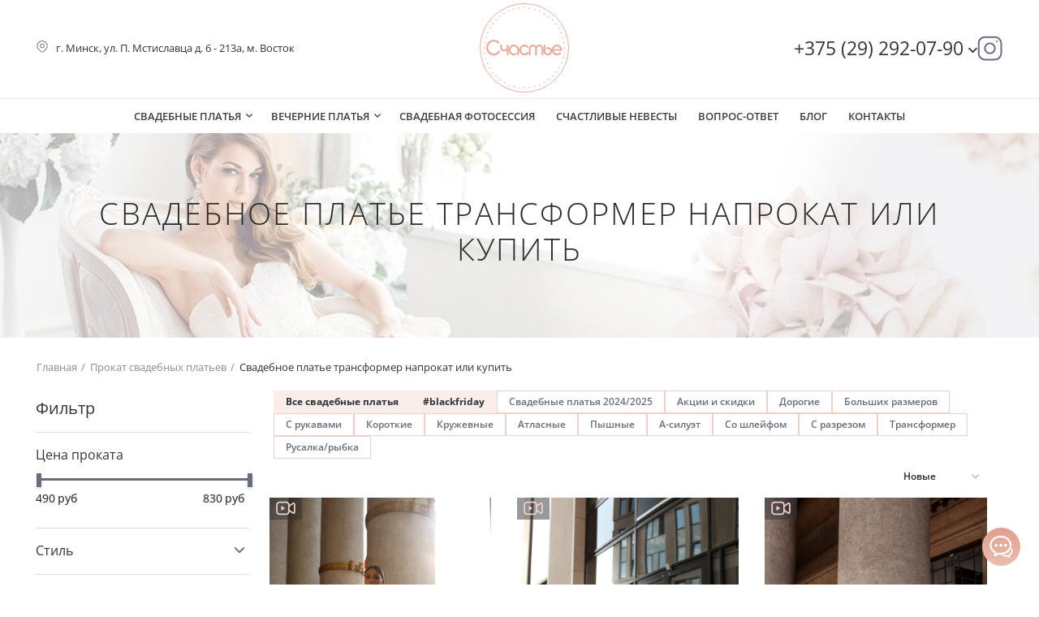

--- FILE ---
content_type: text/html; charset=UTF-8
request_url: https://happiness-salon.by/prokat/svadebnye-platya/transformer/
body_size: 26155
content:
<!DOCTYPE html>
<html xmlns:fb="http//ogp.me/ns/fb#" lang="ru-RU">
<head>
	<meta charset="UTF-8">
	<meta name="viewport" content="width=device-width, initial-scale=1.0, maximum-scale=5.0, user-scalable=yes">
	<link rel="preload" media="(min-width: 550px)" as="image" href="/wp-content/themes/woodmart/images/header-bg-1920.jpg">
	<link rel="preload" media="(max-width: 550px)" as="image" href="/wp-content/themes/woodmart/images/header-bg-600.jpg?v=2">
	<link rel="profile" href="http://gmpg.org/xfn/11">
	<link rel="pingback" href="https://happiness-salon.by/xmlrpc.php">

	<link rel="preload" href="/wp-content/themes/woodmart/fonts/OpenSans-ExtraBold.woff2" as="font" type="font/woff2" crossorigin />
	<link rel="preload" href="/wp-content/themes/woodmart/fonts/OpenSans-Bold.woff2" as="font" type="font/woff2" crossorigin />
	<link rel="preload" href="/wp-content/themes/woodmart/fonts/OpenSans-SemiBold.woff2" as="font" type="font/woff2" crossorigin />
	<link rel="preload" href="/wp-content/themes/woodmart/fonts/OpenSans-Medium.woff2" as="font" type="font/woff2" crossorigin />
	<link rel="preload" href="/wp-content/themes/woodmart/fonts/OpenSans-Regular.woff2" as="font" type="font/woff2" crossorigin />
	<link rel="preload" href="/wp-content/themes/woodmart/fonts/OpenSans-Light.woff2" as="font" type="font/woff2" crossorigin />
	<link rel="preload" href="/wp-content/themes/woodmart/fonts/OpenSans-Light.woff2" as="font" type="font/woff2" crossorigin />
	<meta name='robots' content='index, follow, max-image-preview:large, max-snippet:-1, max-video-preview:-1' />

	<!-- This site is optimized with the Yoast SEO plugin v23.0 - https://yoast.com/wordpress/plugins/seo/ -->
	<title>Свадебное платье трансформер в Минске 👰🏻‍♀️ Прокат или купить</title>
	<meta name="description" content="Свадебные платья-трансформеры с отстегивающейся юбкой, съемными рукавами, шлейфом, изменяющимся лифом 🌟 Напрокат в Минске или купить 📞+ 375 (29) 292-07-90 🌟 Каталог, фото 🌟Аренда более 200+ моделей платьев" />
	<link rel="canonical" href="https://happiness-salon.by/prokat/svadebnye-platya/transformer/" />
	<link rel="next" href="https://happiness-salon.by/prokat/svadebnye-platya/transformer/page/2/" />
	<meta property="og:locale" content="ru_RU" />
	<meta property="og:type" content="article" />
	<meta property="og:title" content="Свадебное платье трансформер в Минске 👰🏻‍♀️ Прокат или купить" />
	<meta property="og:description" content="Свадебные платья-трансформеры с отстегивающейся юбкой, съемными рукавами, шлейфом, изменяющимся лифом 🌟 Напрокат в Минске или купить 📞+ 375 (29) 292-07-90 🌟 Каталог, фото 🌟Аренда более 200+ моделей платьев" />
	<meta property="og:url" content="https://happiness-salon.by/prokat/svadebnye-platya/transformer/" />
	<meta property="og:site_name" content="happiness-salon.by" />
	<meta property="og:image" content="https://happiness-salon.by/wp-content/uploads/2021/05/Logo.jpg" />
	<meta property="og:image:width" content="750" />
	<meta property="og:image:height" content="692" />
	<meta property="og:image:type" content="image/jpeg" />
	<meta name="twitter:card" content="summary_large_image" />
	<script type="application/ld+json" class="yoast-schema-graph">{"@context":"https://schema.org","@graph":[{"@type":"CollectionPage","@id":"https://happiness-salon.by/prokat/svadebnye-platya/transformer/","url":"https://happiness-salon.by/prokat/svadebnye-platya/transformer/","name":"Свадебное платье трансформер в Минске 👰🏻‍♀️ Прокат или купить","isPartOf":{"@id":"https://happiness-salon.by/#website"},"primaryImageOfPage":{"@id":"https://happiness-salon.by/prokat/svadebnye-platya/transformer/#primaryimage"},"image":{"@id":"https://happiness-salon.by/prokat/svadebnye-platya/transformer/#primaryimage"},"thumbnailUrl":"https://happiness-salon.by/wp-content/uploads/2024/11/janice_1.jpg","description":"Свадебные платья-трансформеры с отстегивающейся юбкой, съемными рукавами, шлейфом, изменяющимся лифом 🌟 Напрокат в Минске или купить 📞+ 375 (29) 292-07-90 🌟 Каталог, фото 🌟Аренда более 200+ моделей платьев","breadcrumb":{"@id":"https://happiness-salon.by/prokat/svadebnye-platya/transformer/#breadcrumb"},"inLanguage":"ru-RU"},{"@type":"ImageObject","inLanguage":"ru-RU","@id":"https://happiness-salon.by/prokat/svadebnye-platya/transformer/#primaryimage","url":"https://happiness-salon.by/wp-content/uploads/2024/11/janice_1.jpg","contentUrl":"https://happiness-salon.by/wp-content/uploads/2024/11/janice_1.jpg","width":666,"height":1000},{"@type":"BreadcrumbList","@id":"https://happiness-salon.by/prokat/svadebnye-platya/transformer/#breadcrumb","itemListElement":[{"@type":"ListItem","position":1,"name":"Главная страница","item":"https://happiness-salon.by/"},{"@type":"ListItem","position":2,"name":"Прокат свадебных платьев","item":"https://happiness-salon.by/prokat/svadebnye-platya/"},{"@type":"ListItem","position":3,"name":"Свадебное платье трансформер напрокат или купить"}]},{"@type":"WebSite","@id":"https://happiness-salon.by/#website","url":"https://happiness-salon.by/","name":"happiness-salon.by","description":"Салон свадебных и вечерних платьев","publisher":{"@id":"https://happiness-salon.by/#organization"},"potentialAction":[{"@type":"SearchAction","target":{"@type":"EntryPoint","urlTemplate":"https://happiness-salon.by/?s={search_term_string}"},"query-input":"required name=search_term_string"}],"inLanguage":"ru-RU"},{"@type":"Organization","@id":"https://happiness-salon.by/#organization","name":"Свадебный салон \"Счастье\"","url":"https://happiness-salon.by/","logo":{"@type":"ImageObject","inLanguage":"ru-RU","@id":"https://happiness-salon.by/#/schema/logo/image/","url":"https://happiness-salon.by/wp-content/uploads/2021/05/Logo.jpg","contentUrl":"https://happiness-salon.by/wp-content/uploads/2021/05/Logo.jpg","width":750,"height":692,"caption":"Свадебный салон \"Счастье\""},"image":{"@id":"https://happiness-salon.by/#/schema/logo/image/"}}]}</script>
	<!-- / Yoast SEO plugin. -->


<style id='wp-img-auto-sizes-contain-inline-css' type='text/css'>
img:is([sizes=auto i],[sizes^="auto," i]){contain-intrinsic-size:3000px 1500px}
/*# sourceURL=wp-img-auto-sizes-contain-inline-css */
</style>
<style id='woocommerce-inline-inline-css' type='text/css'>
.woocommerce form .form-row .required { visibility: visible; }
/*# sourceURL=woocommerce-inline-inline-css */
</style>
<script type="text/javascript" src="https://happiness-salon.by/wp-includes/js/jquery/jquery.min.js?ver=3.7.1" id="jquery-core-js"></script>
<style></style><meta name="theme-color" content="">	<noscript><style>.woocommerce-product-gallery{ opacity: 1 !important; }</style></noscript>
	<noscript><style>.lazyload[data-src]{display:none !important;}</style></noscript><style>.lazyload{background-image:none !important;}.lazyload:before{background-image:none !important;}</style><link rel="icon" href="https://happiness-salon.by/wp-content/uploads/2021/05/Favicon-100x100.png" sizes="32x32" />
<link rel="icon" href="https://happiness-salon.by/wp-content/uploads/2021/05/Favicon.png" sizes="192x192" />
<link rel="apple-touch-icon" href="https://happiness-salon.by/wp-content/uploads/2021/05/Favicon.png" />
<meta name="msapplication-TileImage" content="https://happiness-salon.by/wp-content/uploads/2021/05/Favicon.png" />
<style>		
		
		</style>			
						
			
    
    <link rel="stylesheet" href="/wp-content/themes/woodmart/css/custom_new2.css?'1736583587">
    <link rel="stylesheet" href="/wp-content/themes/woodmart/css/blog.css?'1733495213">
    <link rel="stylesheet" href="/wp-content/themes/woodmart/css/colors.css?'1731657362">


    <!-- Yandex.Metrika counter -->
    <script type="text/javascript" >
        (function(m,e,t,r,i,k,a){m[i]=m[i]||function(){(m[i].a=m[i].a||[]).push(arguments)};
        m[i].l=1*new Date();k=e.createElement(t),a=e.getElementsByTagName(t)[0],k.async=1,k.src=r,a.parentNode.insertBefore(k,a)})
        (window, document, "script", "https://mc.yandex.ru/metrika/tag.js", "ym");
        ym(78330811, "init", {
                clickmap:true,
                trackLinks:true,
                accurateTrackBounce:true,
                webvisor:true
        });
    </script>
    <noscript><div><img src="https://mc.yandex.ru/watch/78330811" style="position:absolute; left:-9999px;" alt="" /></div></noscript>
    <!-- /Yandex.Metrika counter -->

<style id='global-styles-inline-css' type='text/css'>
:root{--wp--preset--aspect-ratio--square: 1;--wp--preset--aspect-ratio--4-3: 4/3;--wp--preset--aspect-ratio--3-4: 3/4;--wp--preset--aspect-ratio--3-2: 3/2;--wp--preset--aspect-ratio--2-3: 2/3;--wp--preset--aspect-ratio--16-9: 16/9;--wp--preset--aspect-ratio--9-16: 9/16;--wp--preset--color--black: #000000;--wp--preset--color--cyan-bluish-gray: #abb8c3;--wp--preset--color--white: #ffffff;--wp--preset--color--pale-pink: #f78da7;--wp--preset--color--vivid-red: #cf2e2e;--wp--preset--color--luminous-vivid-orange: #ff6900;--wp--preset--color--luminous-vivid-amber: #fcb900;--wp--preset--color--light-green-cyan: #7bdcb5;--wp--preset--color--vivid-green-cyan: #00d084;--wp--preset--color--pale-cyan-blue: #8ed1fc;--wp--preset--color--vivid-cyan-blue: #0693e3;--wp--preset--color--vivid-purple: #9b51e0;--wp--preset--gradient--vivid-cyan-blue-to-vivid-purple: linear-gradient(135deg,rgb(6,147,227) 0%,rgb(155,81,224) 100%);--wp--preset--gradient--light-green-cyan-to-vivid-green-cyan: linear-gradient(135deg,rgb(122,220,180) 0%,rgb(0,208,130) 100%);--wp--preset--gradient--luminous-vivid-amber-to-luminous-vivid-orange: linear-gradient(135deg,rgb(252,185,0) 0%,rgb(255,105,0) 100%);--wp--preset--gradient--luminous-vivid-orange-to-vivid-red: linear-gradient(135deg,rgb(255,105,0) 0%,rgb(207,46,46) 100%);--wp--preset--gradient--very-light-gray-to-cyan-bluish-gray: linear-gradient(135deg,rgb(238,238,238) 0%,rgb(169,184,195) 100%);--wp--preset--gradient--cool-to-warm-spectrum: linear-gradient(135deg,rgb(74,234,220) 0%,rgb(151,120,209) 20%,rgb(207,42,186) 40%,rgb(238,44,130) 60%,rgb(251,105,98) 80%,rgb(254,248,76) 100%);--wp--preset--gradient--blush-light-purple: linear-gradient(135deg,rgb(255,206,236) 0%,rgb(152,150,240) 100%);--wp--preset--gradient--blush-bordeaux: linear-gradient(135deg,rgb(254,205,165) 0%,rgb(254,45,45) 50%,rgb(107,0,62) 100%);--wp--preset--gradient--luminous-dusk: linear-gradient(135deg,rgb(255,203,112) 0%,rgb(199,81,192) 50%,rgb(65,88,208) 100%);--wp--preset--gradient--pale-ocean: linear-gradient(135deg,rgb(255,245,203) 0%,rgb(182,227,212) 50%,rgb(51,167,181) 100%);--wp--preset--gradient--electric-grass: linear-gradient(135deg,rgb(202,248,128) 0%,rgb(113,206,126) 100%);--wp--preset--gradient--midnight: linear-gradient(135deg,rgb(2,3,129) 0%,rgb(40,116,252) 100%);--wp--preset--font-size--small: 13px;--wp--preset--font-size--medium: 20px;--wp--preset--font-size--large: 36px;--wp--preset--font-size--x-large: 42px;--wp--preset--spacing--20: 0.44rem;--wp--preset--spacing--30: 0.67rem;--wp--preset--spacing--40: 1rem;--wp--preset--spacing--50: 1.5rem;--wp--preset--spacing--60: 2.25rem;--wp--preset--spacing--70: 3.38rem;--wp--preset--spacing--80: 5.06rem;--wp--preset--shadow--natural: 6px 6px 9px rgba(0, 0, 0, 0.2);--wp--preset--shadow--deep: 12px 12px 50px rgba(0, 0, 0, 0.4);--wp--preset--shadow--sharp: 6px 6px 0px rgba(0, 0, 0, 0.2);--wp--preset--shadow--outlined: 6px 6px 0px -3px rgb(255, 255, 255), 6px 6px rgb(0, 0, 0);--wp--preset--shadow--crisp: 6px 6px 0px rgb(0, 0, 0);}:where(.is-layout-flex){gap: 0.5em;}:where(.is-layout-grid){gap: 0.5em;}body .is-layout-flex{display: flex;}.is-layout-flex{flex-wrap: wrap;align-items: center;}.is-layout-flex > :is(*, div){margin: 0;}body .is-layout-grid{display: grid;}.is-layout-grid > :is(*, div){margin: 0;}:where(.wp-block-columns.is-layout-flex){gap: 2em;}:where(.wp-block-columns.is-layout-grid){gap: 2em;}:where(.wp-block-post-template.is-layout-flex){gap: 1.25em;}:where(.wp-block-post-template.is-layout-grid){gap: 1.25em;}.has-black-color{color: var(--wp--preset--color--black) !important;}.has-cyan-bluish-gray-color{color: var(--wp--preset--color--cyan-bluish-gray) !important;}.has-white-color{color: var(--wp--preset--color--white) !important;}.has-pale-pink-color{color: var(--wp--preset--color--pale-pink) !important;}.has-vivid-red-color{color: var(--wp--preset--color--vivid-red) !important;}.has-luminous-vivid-orange-color{color: var(--wp--preset--color--luminous-vivid-orange) !important;}.has-luminous-vivid-amber-color{color: var(--wp--preset--color--luminous-vivid-amber) !important;}.has-light-green-cyan-color{color: var(--wp--preset--color--light-green-cyan) !important;}.has-vivid-green-cyan-color{color: var(--wp--preset--color--vivid-green-cyan) !important;}.has-pale-cyan-blue-color{color: var(--wp--preset--color--pale-cyan-blue) !important;}.has-vivid-cyan-blue-color{color: var(--wp--preset--color--vivid-cyan-blue) !important;}.has-vivid-purple-color{color: var(--wp--preset--color--vivid-purple) !important;}.has-black-background-color{background-color: var(--wp--preset--color--black) !important;}.has-cyan-bluish-gray-background-color{background-color: var(--wp--preset--color--cyan-bluish-gray) !important;}.has-white-background-color{background-color: var(--wp--preset--color--white) !important;}.has-pale-pink-background-color{background-color: var(--wp--preset--color--pale-pink) !important;}.has-vivid-red-background-color{background-color: var(--wp--preset--color--vivid-red) !important;}.has-luminous-vivid-orange-background-color{background-color: var(--wp--preset--color--luminous-vivid-orange) !important;}.has-luminous-vivid-amber-background-color{background-color: var(--wp--preset--color--luminous-vivid-amber) !important;}.has-light-green-cyan-background-color{background-color: var(--wp--preset--color--light-green-cyan) !important;}.has-vivid-green-cyan-background-color{background-color: var(--wp--preset--color--vivid-green-cyan) !important;}.has-pale-cyan-blue-background-color{background-color: var(--wp--preset--color--pale-cyan-blue) !important;}.has-vivid-cyan-blue-background-color{background-color: var(--wp--preset--color--vivid-cyan-blue) !important;}.has-vivid-purple-background-color{background-color: var(--wp--preset--color--vivid-purple) !important;}.has-black-border-color{border-color: var(--wp--preset--color--black) !important;}.has-cyan-bluish-gray-border-color{border-color: var(--wp--preset--color--cyan-bluish-gray) !important;}.has-white-border-color{border-color: var(--wp--preset--color--white) !important;}.has-pale-pink-border-color{border-color: var(--wp--preset--color--pale-pink) !important;}.has-vivid-red-border-color{border-color: var(--wp--preset--color--vivid-red) !important;}.has-luminous-vivid-orange-border-color{border-color: var(--wp--preset--color--luminous-vivid-orange) !important;}.has-luminous-vivid-amber-border-color{border-color: var(--wp--preset--color--luminous-vivid-amber) !important;}.has-light-green-cyan-border-color{border-color: var(--wp--preset--color--light-green-cyan) !important;}.has-vivid-green-cyan-border-color{border-color: var(--wp--preset--color--vivid-green-cyan) !important;}.has-pale-cyan-blue-border-color{border-color: var(--wp--preset--color--pale-cyan-blue) !important;}.has-vivid-cyan-blue-border-color{border-color: var(--wp--preset--color--vivid-cyan-blue) !important;}.has-vivid-purple-border-color{border-color: var(--wp--preset--color--vivid-purple) !important;}.has-vivid-cyan-blue-to-vivid-purple-gradient-background{background: var(--wp--preset--gradient--vivid-cyan-blue-to-vivid-purple) !important;}.has-light-green-cyan-to-vivid-green-cyan-gradient-background{background: var(--wp--preset--gradient--light-green-cyan-to-vivid-green-cyan) !important;}.has-luminous-vivid-amber-to-luminous-vivid-orange-gradient-background{background: var(--wp--preset--gradient--luminous-vivid-amber-to-luminous-vivid-orange) !important;}.has-luminous-vivid-orange-to-vivid-red-gradient-background{background: var(--wp--preset--gradient--luminous-vivid-orange-to-vivid-red) !important;}.has-very-light-gray-to-cyan-bluish-gray-gradient-background{background: var(--wp--preset--gradient--very-light-gray-to-cyan-bluish-gray) !important;}.has-cool-to-warm-spectrum-gradient-background{background: var(--wp--preset--gradient--cool-to-warm-spectrum) !important;}.has-blush-light-purple-gradient-background{background: var(--wp--preset--gradient--blush-light-purple) !important;}.has-blush-bordeaux-gradient-background{background: var(--wp--preset--gradient--blush-bordeaux) !important;}.has-luminous-dusk-gradient-background{background: var(--wp--preset--gradient--luminous-dusk) !important;}.has-pale-ocean-gradient-background{background: var(--wp--preset--gradient--pale-ocean) !important;}.has-electric-grass-gradient-background{background: var(--wp--preset--gradient--electric-grass) !important;}.has-midnight-gradient-background{background: var(--wp--preset--gradient--midnight) !important;}.has-small-font-size{font-size: var(--wp--preset--font-size--small) !important;}.has-medium-font-size{font-size: var(--wp--preset--font-size--medium) !important;}.has-large-font-size{font-size: var(--wp--preset--font-size--large) !important;}.has-x-large-font-size{font-size: var(--wp--preset--font-size--x-large) !important;}
/*# sourceURL=global-styles-inline-css */
</style>
</head>

<body class="archive tax-product_cat term-transformer term-248 wp-theme-woodmart wp-child-theme-woodmart-child theme-woodmart woocommerce woocommerce-page woocommerce-no-js wrapper-full-width form-style-square form-border-width-2 catalog-mode-on categories-accordion-on woodmart-archive-shop offcanvas-sidebar-mobile offcanvas-sidebar-tablet btns-default-flat btns-default-dark btns-default-hover-dark btns-shop-3d btns-shop-light btns-shop-hover-light btns-accent-flat btns-accent-light btns-accent-hover-light woodmart-header-overcontent dropdowns-color-light">



<div class="website-wrapper">

    

        <header class="header">
            <div class="header__top">
                <div class="header-top__adress">
                    <div class="header-top__menu-burger">
                        <img class="skip-lazy" src="/wp-content/themes/woodmart/images/icons/icon-burger-menu.svg" width="42" height="16" alt="меню">
                    </div>
                    <a href="https://yandex.by/maps/-/CHW3Z623" target="_blank">
                        <img class="skip-lazy" src="/wp-content/themes/woodmart/images/icons/icon-map-3.svg" width="14" height="15" alt="иконка">
                    </a>
                    <span>г. Минск, ул. П. Мстиславца д. 6 - 213а, м. Восток</span>
                </div>
                <div class="header-top__logo">
                    <a href="/">
                        <img class="skip-lazy" src="/wp-content/themes/woodmart/images/icons/logo-2.svg" width="110" height="110" alt="логотип">
                    </a>
                </div>
                <div class="header-top__phone">
                    <div class="header-top-phone__container">
                        <div class="header-top-phone__button" onclick="document.querySelector('.contacts-list-container').classList.add('active'); ym(78330811,'reachGoal','Header_drop_down_menu')">
                            <img class="header-top-phone__mobile-button skip-lazy" src="/wp-content/themes/woodmart/images/icons/icon-phone-3.svg" width="25" height="25" alt="Контакты">
                            <div class="header-top-phone__desktop-button">
                                +375 (29) 292-07-90
                                <img class="skip-lazy" src="/wp-content/themes/woodmart/images/icons/icon-arrow-black-down-medium.svg" width="11" height="7" alt="">
                            </div>
                        </div>
                        <div class="contacts-list-container">
                            <img class="skip-lazy" onclick="document.querySelector('.contacts-list-container').classList.remove('active')" id="contactListClose" src="/wp-content/themes/woodmart/images/icons/icon-gray-cross.svg" width="27" height="27" alt="закрыть">
                            <div class="contacts-list">
                                <div class="contacts-list__close common-close" onclick="document.querySelector('.contacts-list').classList.remove('active'), document.querySelector('.contacts-btn').classList.remove('active')">
                                    <div class="common-close__container">
                                        <span></span>
                                        <span></span>
                                    </div>
                                </div>
                                <div class="contacts-list__call contacts-list__block">
                                    <div class="contact-list__heading">Позвонить</div>
                                    <a href="tel:+375292920790" class="contacts-list__item contacts-list__a1" onclick="ym(78330811,'reachGoal','Header_mts_click')">+375 (29) 292-07-90</a>
                                </div>
                                <div class="contacts-list__chat contacts-list__block">
                                    <div class="contact-list__heading">Написать</div>
                                    <a target="_blank" href="https://wa.me/+375292920790" class="contacts-list__item contacts-list__whatsapp" onclick="ym(78330811,'reachGoal','Header_click_WhatsApp')">+375 (29) 292-07-90</a>
                                    <a target="_blank" href="https://t.me/happiness_minsk_salon" class="contacts-list__item contacts-list__telegram" onclick="ym(78330811,'reachGoal','Header_click_Telegram')">+375 (29) 292-07-90</a>
                                    <a target="_blank" href="viber://chat?number=%2B375292920790" class="contacts-list__item contacts-list__viber" onclick="ym(78330811,'reachGoal','Header_click_Viber')">+375 (29) 292-07-90</a>
                                </div>
                                <div class="contacts-list__insta-wrapper contacts-list__block">
                                    <a href="https://www.instagram.com/happiness_minsk_salon/" target="_blank" rel="noopener" class="contacts-list__item contacts-list__insta" onclick="ym(78330811,'reachGoal','Header_click_Instagram')">Instagram</a>
                                </div>
                                <div class="contacts-list__email-wrapper contacts-list__block">
                                    <a href="mailto:happiness-minsk@bk.ru" class="contacts-list__item contacts-list__email" onclick="ym(78330811,'reachGoal','Header_click_post')">happiness-minsk@bk.ru</a>
                                </div>
                                <div class="contacts-list__adress-time contacts-list__block">
                                    <div class="contacts-list__adress">
                                        <p>Адрес салона платьев:<br>
                                        г. Минск, ул. П. Мстиславца д. 6 - 213а</p>
                                    </div>
                                    <div class="contacts-list__time">
                                        <p>Понедельник - Суббота 11:00-21:00<br>
                                        (по предварительной записи)</p>
                                    </div>
                                </div>
                                <div class="book-button-container__header">
                                    <button class="pink-button medium-button" onclick="ym(78330811,'reachGoal','Header_zapis_na_primerky')"><span>Записаться на примерку</span></button>
                                </div>
                            </div>
                        </div>
                    </div>
                    <div class="insta desktop">
                        <a href="https://www.instagram.com/happiness_minsk_salon/" target="_blank" rel="noopener" aria-label="Instagram">
                            <svg width="31" height="31" viewBox="0 0 31 31" fill="none" xmlns="http://www.w3.org/2000/svg">
                                <path d="M15.5 21.6663C17.1355 21.6663 18.704 21.0166 19.8605 19.8602C21.017 18.7037 21.6667 17.1352 21.6667 15.4997C21.6667 13.8642 21.017 12.2957 19.8605 11.1392C18.704 9.98271 17.1355 9.33301 15.5 9.33301C13.8645 9.33301 12.296 9.98271 11.1395 11.1392C9.98303 12.2957 9.33333 13.8642 9.33333 15.4997C9.33333 17.1352 9.98303 18.7037 11.1395 19.8602C12.296 21.0166 13.8645 21.6663 15.5 21.6663Z" stroke="#676E7D" stroke-width="2" stroke-linecap="round" stroke-linejoin="round"/>
                                <path d="M1.625 21.6667V9.33333C1.625 7.28896 2.43713 5.32831 3.88272 3.88272C5.32831 2.43713 7.28896 1.625 9.33333 1.625H21.6667C23.711 1.625 25.6717 2.43713 27.1173 3.88272C28.5629 5.32831 29.375 7.28896 29.375 9.33333V21.6667C29.375 23.711 28.5629 25.6717 27.1173 27.1173C25.6717 28.5629 23.711 29.375 21.6667 29.375H9.33333C7.28896 29.375 5.32831 28.5629 3.88272 27.1173C2.43713 25.6717 1.625 23.711 1.625 21.6667Z" stroke="#676E7D" stroke-width="2"/>
                                <path d="M23.9792 7.03564L23.9938 7.01953" stroke="#676E7D" stroke-width="2" stroke-linecap="round" stroke-linejoin="round"/>
                            </svg>
                        </a>
                    </div>
                    <div class="insta mobile">
                        <a href="https://www.instagram.com/happiness_minsk_salon/" target="_blank" rel="noopener" aria-label="Instagram">
                            <svg width="26" height="26" viewBox="0 0 26 26" fill="none" xmlns="http://www.w3.org/2000/svg">
                                <path d="M12.9491 18.3337C14.3635 18.3337 15.7201 17.7718 16.7203 16.7716C17.7205 15.7714 18.2824 14.4148 18.2824 13.0003C18.2824 11.5858 17.7205 10.2293 16.7203 9.22909C15.7201 8.2289 14.3635 7.66699 12.9491 7.66699C11.5346 7.66699 10.178 8.2289 9.17782 9.22909C8.17763 10.2293 7.61572 11.5858 7.61572 13.0003C7.61572 14.4148 8.17763 15.7714 9.17782 16.7716C10.178 17.7718 11.5346 18.3337 12.9491 18.3337Z" stroke="#676E7D" stroke-width="1.8" stroke-linecap="round" stroke-linejoin="round"/>
                                <path d="M0.949219 18.3333V7.66667C0.949219 5.89856 1.6516 4.20286 2.90184 2.95262C4.15208 1.70238 5.84778 1 7.61589 1H18.2826C20.0507 1 21.7464 1.70238 22.9966 2.95262C24.2468 4.20286 24.9492 5.89856 24.9492 7.66667V18.3333C24.9492 20.1014 24.2468 21.7971 22.9966 23.0474C21.7464 24.2976 20.0507 25 18.2826 25H7.61589C5.84778 25 4.15208 24.2976 2.90184 23.0474C1.6516 21.7971 0.949219 20.1014 0.949219 18.3333Z" stroke="#676E7D" stroke-width="1.9"/>
                                <path d="M20.2827 5.67984L20.2962 5.66504" stroke="#676E7D" stroke-width="1.8" stroke-linecap="round" stroke-linejoin="round"/>
                            </svg>
                        </a>
                    </div>
                </div>
            </div>
            <div class="header__menu ">
                <div class="header-menu__container">
                    <nav>
                        <div class="menu-glavnoe-menyu-container"><ul id="menu-glavnoe-menyu" class="main-menu"><li id="menu-item-5952" class="menu-item menu-item-type-taxonomy menu-item-object-product_cat current-product_cat-ancestor current-menu-ancestor current-product_cat-parent menu-item-has-children menu-item-5952"><a href="https://happiness-salon.by/prokat/svadebnye-platya/">Свадебные платья</a>
<ul class="sub-menu">
	<li id="menu-item-5971" class="menu-item menu-item-type-custom menu-item-object-custom current-menu-ancestor current-menu-parent menu-item-has-children menu-item-5971"><a href="#">Стиль платьев</a>
	<ul class="sub-menu">
		<li id="menu-item-5965" class="menu-item menu-item-type-taxonomy menu-item-object-product_cat menu-item-5965"><a href="https://happiness-salon.by/prokat/svadebnye-platya/a-siluet/">А-силуэт</a></li>
		<li id="menu-item-5964" class="menu-item menu-item-type-taxonomy menu-item-object-product_cat menu-item-5964"><a href="https://happiness-salon.by/prokat/svadebnye-platya/pyshnie/">Пышные</a></li>
		<li id="menu-item-5984" class="menu-item menu-item-type-taxonomy menu-item-object-product_cat menu-item-5984"><a href="https://happiness-salon.by/prokat/svadebnye-platya/rusalka/">Русалка</a></li>
		<li id="menu-item-5966" class="menu-item menu-item-type-taxonomy menu-item-object-product_cat menu-item-5966"><a href="https://happiness-salon.by/prokat/svadebnye-platya/so-shlejfom/">Со шлейфом</a></li>
		<li id="menu-item-5995" class="menu-item menu-item-type-taxonomy menu-item-object-product_cat menu-item-5995"><a href="https://happiness-salon.by/prokat/svadebnye-platya/s-razrezom/">С разрезом</a></li>
		<li id="menu-item-5967" class="menu-item menu-item-type-taxonomy menu-item-object-product_cat current-menu-item menu-item-5967"><a href="https://happiness-salon.by/prokat/svadebnye-platya/transformer/" aria-current="page">Трансформер</a></li>
	</ul>
</li>
	<li id="menu-item-5972" class="menu-item menu-item-type-custom menu-item-object-custom menu-item-has-children menu-item-5972"><a href="#">Особенности модели</a>
	<ul class="sub-menu">
		<li id="menu-item-5962" class="menu-item menu-item-type-taxonomy menu-item-object-product_cat menu-item-5962"><a href="https://happiness-salon.by/prokat/svadebnye-platya/korotkie/">Короткие</a></li>
		<li id="menu-item-5963" class="menu-item menu-item-type-taxonomy menu-item-object-product_cat menu-item-5963"><a href="https://happiness-salon.by/prokat/svadebnye-platya/kruzevnie/">Кружевные</a></li>
		<li id="menu-item-5994" class="menu-item menu-item-type-taxonomy menu-item-object-product_cat menu-item-5994"><a href="https://happiness-salon.by/prokat/svadebnye-platya/atlasnye/">Атласные</a></li>
		<li id="menu-item-5970" class="menu-item menu-item-type-taxonomy menu-item-object-product_cat menu-item-5970"><a href="https://happiness-salon.by/prokat/svadebnye-platya/s-rukavami/">С рукавами</a></li>
		<li id="menu-item-5969" class="menu-item menu-item-type-taxonomy menu-item-object-product_cat menu-item-5969"><a href="https://happiness-salon.by/prokat/svadebnye-platya/bolshih-razmerov/">Больших размеров</a></li>
	</ul>
</li>
	<li id="menu-item-5973" class="menu-item menu-item-type-custom menu-item-object-custom menu-item-has-children menu-item-5973"><a href="#">Коллекции</a>
	<ul class="sub-menu">
		<li id="menu-item-5954" class="menu-item menu-item-type-taxonomy menu-item-object-product_cat menu-item-5954"><a href="https://happiness-salon.by/prokat/svadebnye-platya/2025-nizza/">2025 Nizza</a></li>
		<li id="menu-item-5953" class="menu-item menu-item-type-taxonomy menu-item-object-product_cat menu-item-5953"><a href="https://happiness-salon.by/prokat/svadebnye-platya/2024-versal/">2024 Versal</a></li>
		<li id="menu-item-5958" class="menu-item menu-item-type-taxonomy menu-item-object-product_cat menu-item-5958"><a href="https://happiness-salon.by/prokat/svadebnye-platya/lady-lusso-wedding/">Lady Lusso wedding</a></li>
		<li id="menu-item-5960" class="menu-item menu-item-type-taxonomy menu-item-object-product_cat menu-item-5960"><a href="https://happiness-salon.by/prokat/svadebnye-platya/sea-breeze/">Sea Breeze</a></li>
		<li id="menu-item-5956" class="menu-item menu-item-type-taxonomy menu-item-object-product_cat menu-item-5956"><a href="https://happiness-salon.by/prokat/svadebnye-platya/garteli/">Garteli</a></li>
		<li id="menu-item-5955" class="menu-item menu-item-type-taxonomy menu-item-object-product_cat menu-item-5955"><a href="https://happiness-salon.by/prokat/svadebnye-platya/exclusive-sali/">Exclusive Sali</a></li>
		<li id="menu-item-5959" class="menu-item menu-item-type-taxonomy menu-item-object-product_cat menu-item-5959"><a href="https://happiness-salon.by/prokat/svadebnye-platya/muse/">Muse</a></li>
	</ul>
</li>
</ul>
</li>
<li id="menu-item-5977" class="menu-item menu-item-type-taxonomy menu-item-object-product_cat menu-item-has-children menu-item-5977"><a href="https://happiness-salon.by/prokat/vechernie-platya/">Вечерние платья</a>
<ul class="sub-menu">
	<li id="menu-item-5978" class="menu-item menu-item-type-taxonomy menu-item-object-product_cat menu-item-5978"><a href="https://happiness-salon.by/prokat/vechernie-platya/2025-bordo/">2025 Bordo</a></li>
	<li id="menu-item-5981" class="menu-item menu-item-type-taxonomy menu-item-object-product_cat menu-item-5981"><a href="https://happiness-salon.by/prokat/vechernie-platya/lady-lusso-evening/">Lady Lusso evening</a></li>
	<li id="menu-item-5979" class="menu-item menu-item-type-taxonomy menu-item-object-product_cat menu-item-5979"><a href="https://happiness-salon.by/prokat/vechernie-platya/amore-mio/">Amore Mio</a></li>
	<li id="menu-item-5980" class="menu-item menu-item-type-taxonomy menu-item-object-product_cat menu-item-5980"><a href="https://happiness-salon.by/prokat/vechernie-platya/jan-steen/">Jan Steen</a></li>
</ul>
</li>
<li id="menu-item-6522" class="menu-item menu-item-type-post_type menu-item-object-page menu-item-6522"><a href="https://happiness-salon.by/svadebnaya-fotosessiya/">Свадебная фотосессия</a></li>
<li id="menu-item-5974" class="menu-item menu-item-type-post_type menu-item-object-page menu-item-5974"><a href="https://happiness-salon.by/nashi-schastlivye-klientki/">Счастливые невесты</a></li>
<li id="menu-item-5976" class="menu-item menu-item-type-post_type menu-item-object-page menu-item-5976"><a href="https://happiness-salon.by/faq/">Вопрос-ответ</a></li>
<li id="menu-item-6145" class="menu-item menu-item-type-taxonomy menu-item-object-category menu-item-6145"><a href="https://happiness-salon.by/blog/">Блог</a></li>
<li id="menu-item-5975" class="menu-item menu-item-type-post_type menu-item-object-page menu-item-5975"><a href="https://happiness-salon.by/contacts/">Контакты</a></li>
</ul></div>                    </nav>
                </div>
            </div>
        </header>

                    <div class="custom-page-title" style="">
                <div class="container">
                    <header class="entry-header">
                                                    <h1 class="entry-title">
                                Свадебное платье трансформер напрокат или купить                            </h1>
                                            </header><!-- .entry-header -->
                </div>
            </div>
            <style>
                .whb-overcontent.whb-custom-header, body .whb-overcontent {
                    margin-bottom: 0;
                    padding-top: 0 !important;
                }
                body .whb-overcontent:not(.whb-sticked) .whb-row:not(.whb-with-bg) {
                    background-color: transparent;
                }
                body .whb-overcontent:not(.whb-sticked) .whb-row:not(.whb-with-bg) {
                    background-color: transparent;
                }
                .custom-page-title .post-title p {
                    font-size: clamp(14px, 1.6vw, 16px);
                    font-weight: 400;
                    line-height: 19.2px;
                    letter-spacing: 0.06em;
                    margin-bottom: 0;
                    text-align: center;
                    color: #30343A;
                    margin-top: 8px;
                }
            </style>

        <div class="container"><nav class="woocommerce-breadcrumb"><a href="https://happiness-salon.by" class="breadcrumb-link ">Главная</a><a href="https://happiness-salon.by/prokat/svadebnye-platya/" class="breadcrumb-link breadcrumb-link-last">Прокат свадебных платьев</a><span class="breadcrumb-last"> Свадебное платье трансформер напрокат или купить</span></nav></div>
        					<div class="main-page-wrapper">
		
		
		<!-- MAIN CONTENT AREA -->
				<div class="container-fluid container-no-gutters">
			<div class="row content-layout-wrapper align-items-start">
		
    
<aside class="sidebar-container col-lg-3 col-md-3 col-12 order-last order-md-first sidebar-left area-sidebar-shop" role="complementary">
	<div class="widget-heading">
		<a href="#" class="close-side-widget wd-cross-button wd-with-text-left">закрыть</a>
	</div>
	<div class="sidebar-inner woodmart-sidebar-scroll">
		<div class="widget-area woodmart-sidebar-content">
						<div id="custom_html-4" class="widget_text woodmart-widget widget sidebar-widget widget_custom_html"><div class="textwidget custom-html-widget"><div class="filters-heading">Фильтр</div></div></div><div class="berocket_single_filter_widget berocket_single_filter_widget_4922 " data-id="4922" style="" data-min_filter_width_inline=200><div class="bapf_sfilter bapf_slidr bapf_slidr_jqrui bottom-top custom-slider" data-op="slidr" data-taxonomy="price" data-name="Цена проката" id="bapf_1"><div class="bapf_head"><div>Цена проката</div></div><div class="bapf_body"><div class="bapf_slidr_all"><div class="bapf_slidr_main bapf_slidr_num" data-display="wc_price" data-min="490" data-start="490" data-max="830" data-end="830" data-step="1"></div><span class="bapf_from"><span class="bapf_val"></span><span class="bapf_taprice">руб</span></span><span class="bapf_to"><span class="bapf_val"></span><span class="bapf_taprice">руб</span></span></div></div></div></div><div class="berocket_single_filter_widget berocket_single_filter_widget_4920 " data-id="4920" style="" data-min_filter_width_inline=200><div class="bapf_sfilter bapf_ckbox bottom-top slide" data-op="OR" data-taxonomy="pa_stil" data-name="Стиль" id="bapf_3"><div class="bapf_head"><div>Стиль</div></div><div class="bapf_body"><ul><li><input data-name="А-силуэт" id="bapf_3_125" type="checkbox" value="125"><label for="bapf_3_125">А-силуэт</label></li><li><input data-name="по фигуре" id="bapf_3_169" type="checkbox" value="169"><label for="bapf_3_169">по фигуре</label></li><li><input data-name="принцесса" id="bapf_3_118" type="checkbox" value="118"><label for="bapf_3_118">принцесса</label></li><li><input data-name="прямое" id="bapf_3_98" type="checkbox" value="98"><label for="bapf_3_98">прямое</label></li><li><input data-name="русалка" id="bapf_3_99" type="checkbox" value="99"><label for="bapf_3_99">русалка</label></li><li><input data-name="с пышной юбкой" id="bapf_3_112" type="checkbox" value="112"><label for="bapf_3_112">с пышной юбкой</label></li><li><input data-name="с размером" id="bapf_3_269" type="checkbox" value="269"><label for="bapf_3_269">с размером</label></li><li><input data-name="с разрезом" id="bapf_3_243" type="checkbox" value="243"><label for="bapf_3_243">с разрезом</label></li><li><input data-name="со шлейфом" id="bapf_3_120" type="checkbox" value="120"><label for="bapf_3_120">со шлейфом</label></li><li><input data-name="трансформер" id="bapf_3_127" type="checkbox" value="127"><label for="bapf_3_127">трансформер</label></li></ul></div></div></div><div class="berocket_single_filter_widget berocket_single_filter_widget_4917 " data-id="4917" style="" data-min_filter_width_inline=200><div class="bapf_sfilter bapf_ckbox bottom-top slide" data-op="OR" data-taxonomy="pa_czvet" data-name="Цвет" id="bapf_4"><div class="bapf_head"><div>Цвет</div></div><div class="bapf_body"><ul><li><input data-name="айвори" id="bapf_4_108" type="checkbox" value="108"><label for="bapf_4_108">айвори</label></li><li><input data-name="белый" id="bapf_4_198" type="checkbox" value="198"><label for="bapf_4_198">белый</label></li><li><input data-name="нюд" id="bapf_4_94" type="checkbox" value="94"><label for="bapf_4_94">нюд</label></li></ul></div></div></div><div class="berocket_single_filter_widget berocket_single_filter_widget_4916 " data-id="4916" style="" data-min_filter_width_inline=200><div class="bapf_sfilter bapf_ckbox bottom-top slide" data-op="OR" data-taxonomy="pa_size" data-name="Размер" id="bapf_5"><div class="bapf_head"><div>Размер</div></div><div class="bapf_body"><ul><li><input data-name="40" id="bapf_5_147" type="checkbox" value="147"><label for="bapf_5_147">40</label></li><li><input data-name="42" id="bapf_5_116" type="checkbox" value="116"><label for="bapf_5_116">42</label></li><li><input data-name="44" id="bapf_5_93" type="checkbox" value="93"><label for="bapf_5_93">44</label></li><li><input data-name="46" id="bapf_5_106" type="checkbox" value="106"><label for="bapf_5_106">46</label></li><li><input data-name="48" id="bapf_5_107" type="checkbox" value="107"><label for="bapf_5_107">48</label></li><li><input data-name="50" id="bapf_5_162" type="checkbox" value="162"><label for="bapf_5_162">50</label></li><li><input data-name="52" id="bapf_5_176" type="checkbox" value="176"><label for="bapf_5_176">52</label></li></ul></div></div></div><div class="berocket_single_filter_widget berocket_single_filter_widget_4918 " data-id="4918" style="" data-min_filter_width_inline=200><div class="bapf_sfilter bapf_ckbox bottom-top slide" data-op="OR" data-taxonomy="pa_dlina" data-name="Длина" id="bapf_6"><div class="bapf_head"><div>Длина</div></div><div class="bapf_body"><ul><li><input data-name="в пол" id="bapf_6_110" type="checkbox" value="110"><label for="bapf_6_110">в пол</label></li><li><input data-name="длинное" id="bapf_6_109" type="checkbox" value="109"><label for="bapf_6_109">длинное</label></li><li><input data-name="до колена" id="bapf_6_152" type="checkbox" value="152"><label for="bapf_6_152">до колена</label></li><li><input data-name="короткое" id="bapf_6_95" type="checkbox" value="95"><label for="bapf_6_95">короткое</label></li><li><input data-name="мини" id="bapf_6_96" type="checkbox" value="96"><label for="bapf_6_96">мини</label></li></ul></div></div></div><div class="berocket_single_filter_widget berocket_single_filter_widget_4919 " data-id="4919" style="" data-min_filter_width_inline=200><div class="bapf_sfilter bapf_ckbox bottom-top slide" data-op="OR" data-taxonomy="pa_rukava" data-name="Рукава" id="bapf_7"><div class="bapf_head"><div>Рукава</div></div><div class="bapf_body"><ul><li><input data-name="без рукавов" id="bapf_7_111" type="checkbox" value="111"><label for="bapf_7_111">без рукавов</label></li><li><input data-name="на бретелях" id="bapf_7_190" type="checkbox" value="190"><label for="bapf_7_190">на бретелях</label></li><li><input data-name="с длинным рукавом" id="bapf_7_97" type="checkbox" value="97"><label for="bapf_7_97">с длинным рукавом</label></li><li><input data-name="с коротким рукавом" id="bapf_7_141" type="checkbox" value="141"><label for="bapf_7_141">с коротким рукавом</label></li><li><input data-name="с открытыми плечами" id="bapf_7_142" type="checkbox" value="142"><label for="bapf_7_142">с открытыми плечами</label></li><li><input data-name="с пышными рукавами" id="bapf_7_126" type="checkbox" value="126"><label for="bapf_7_126">с пышными рукавами</label></li></ul></div></div></div><div class="berocket_single_filter_widget berocket_single_filter_widget_4913 " data-id="4913" style="" data-min_filter_width_inline=200><div class="bapf_sfilter bapf_ckbox bottom-top slide" data-op="OR" data-taxonomy="pa_material" data-name="Материал" id="bapf_8"><div class="bapf_head"><div>Материал</div></div><div class="bapf_body"><ul><li><input data-name="атлас" id="bapf_8_72" type="checkbox" value="72"><label for="bapf_8_72">атлас</label></li><li><input data-name="гипюр" id="bapf_8_78" type="checkbox" value="78"><label for="bapf_8_78">гипюр</label></li><li><input data-name="глиттер" id="bapf_8_144" type="checkbox" value="144"><label for="bapf_8_144">глиттер</label></li><li><input data-name="креп" id="bapf_8_167" type="checkbox" value="167"><label for="bapf_8_167">креп</label></li><li><input data-name="креп-атлас" id="bapf_8_235" type="checkbox" value="235"><label for="bapf_8_235">креп-атлас</label></li><li><input data-name="кружево" id="bapf_8_124" type="checkbox" value="124"><label for="bapf_8_124">кружево</label></li><li><input data-name="органза" id="bapf_8_165" type="checkbox" value="165"><label for="bapf_8_165">органза</label></li><li><input data-name="тафта" id="bapf_8_237" type="checkbox" value="237"><label for="bapf_8_237">тафта</label></li><li><input data-name="фатин" id="bapf_8_85" type="checkbox" value="85"><label for="bapf_8_85">фатин</label></li><li><input data-name="шифон" id="bapf_8_146" type="checkbox" value="146"><label for="bapf_8_146">шифон</label></li></ul></div></div></div><div class="berocket_single_filter_widget berocket_single_filter_widget_4915 " data-id="4915" style="" data-min_filter_width_inline=200><div class="bapf_sfilter bapf_ckbox bottom-top slide" data-op="OR" data-taxonomy="pa_ukrasheniya" data-name="Украшения" id="bapf_9"><div class="bapf_head"><div>Украшения</div></div><div class="bapf_body"><ul><li><input data-name="гипюр" id="bapf_9_200" type="checkbox" value="200"><label for="bapf_9_200">гипюр</label></li><li><input data-name="глиттер" id="bapf_9_204" type="checkbox" value="204"><label for="bapf_9_204">глиттер</label></li><li><input data-name="жемчуг" id="bapf_9_139" type="checkbox" value="139"><label for="bapf_9_139">жемчуг</label></li><li><input data-name="кристаллы" id="bapf_9_105" type="checkbox" value="105"><label for="bapf_9_105">кристаллы</label></li><li><input data-name="кружево" id="bapf_9_104" type="checkbox" value="104"><label for="bapf_9_104">кружево</label></li><li><input data-name="пояс" id="bapf_9_238" type="checkbox" value="238"><label for="bapf_9_238">пояс</label></li><li><input data-name="хрусталь" id="bapf_9_128" type="checkbox" value="128"><label for="bapf_9_128">хрусталь</label></li><li><input data-name="цветы" id="bapf_9_252" type="checkbox" value="252"><label for="bapf_9_252">цветы</label></li></ul></div></div></div><div class="berocket_single_filter_widget berocket_single_filter_widget_4921 " data-id="4921" style="" data-min_filter_width_inline=200><div class="bapf_sfilter bapf_ckbox bottom-top slide" data-op="OR" data-taxonomy="pa_sobytie" data-name="Событие" id="bapf_10"><div class="bapf_head"><div>Событие</div></div><div class="bapf_body"><ul><li><input data-name="для венчания" id="bapf_10_114" type="checkbox" value="114"><label for="bapf_10_114">для венчания</label></li><li><input data-name="для росписи" id="bapf_10_115" type="checkbox" value="115"><label for="bapf_10_115">для росписи</label></li><li><input data-name="для фотосессии" id="bapf_10_121" type="checkbox" value="121"><label for="bapf_10_121">для фотосессии</label></li></ul></div></div></div><div class="berocket_single_filter_widget berocket_single_filter_widget_4952 " data-id="4952" style="" data-min_filter_width_inline=200><div class="bapf_sfilter bapf_ckbox bottom-top slide" data-op="OR" data-taxonomy="pa_osobennosti" data-name="Особенности" id="bapf_11"><div class="bapf_head"><div>Особенности</div></div><div class="bapf_body"><ul><li><input data-name="больших размеров" id="bapf_11_134" type="checkbox" value="134"><label for="bapf_11_134">больших размеров</label></li></ul></div></div></div><div class="berocket_single_filter_widget berocket_single_filter_widget_4927 " data-id="4927"><div class="bapf_sfilter filter-search-button"><div class="bapf_body"><button class="bapf_button bapf_update">Подобрать платья</button></div></div></div><div class="berocket_single_filter_widget berocket_single_filter_widget_4928 " data-id="4928"><div class="bapf_sfilter"><div class="bapf_body"><button class="bapf_button bapf_reset">Очистить фильтр</button></div></div></div>					</div><!-- .widget-area -->
	</div><!-- .sidebar-inner -->
</aside><!-- .sidebar-container -->

<div class="site-content shop-content-area col-lg-9 col-12 col-md-9 description-area-before content-with-products" role="main">
<div class="woocommerce-notices-wrapper"></div>
                    <div class="tag-list ">
                    <div class="textwidget custom-html-widget"><a href="/prokat/svadebnye-platya/" class="link-to-main-category">Все свадебные платья</a>
<a href="/prokat/sale/" class="sale-tag">#blackfriday</a>
<a href="/prokat/svadebnye-platya/svadebnye-platya-2024-2025/">Свадебные платья 2024/2025</a>
<a href="/prokat/svadebnye-platya/akczii-i-skidki/" class="link-to-promotions">Акции и скидки</a>
<a href="/prokat/svadebnye-platya/dorogie/">Дорогие</a>
<a href="/prokat/svadebnye-platya/bolshih-razmerov/">Больших размеров</a>
<a href="/prokat/svadebnye-platya/s-rukavami/">С рукавами</a>
<a href="/prokat/svadebnye-platya/korotkie/">Короткие</a>
<a href="/prokat/svadebnye-platya/kruzevnie/">Кружевные</a>
<a href="/prokat/svadebnye-platya/atlasnye/">Атласные</a>
<a href="/prokat/svadebnye-platya/pyshnie/">Пышные</a>
<a href="/prokat/svadebnye-platya/a-siluet/">А-силуэт</a>
<a href="/prokat/svadebnye-platya/so-shlejfom/">Со шлейфом</a>
<a href="/prokat/svadebnye-platya/s-razrezom/">С разрезом</a>
<a href="/prokat/svadebnye-platya/transformer/">Трансформер</a>
<a href="/prokat/svadebnye-platya/rusalka/">Русалка/рыбка</a></div>                </div>
            

<style>.berocket_single_filter_widget_4917 input[value="108"] ~ label:before {background-color: #fffbf0 !important;}.berocket_single_filter_widget_4917 input[value="209"] ~ label:before {background-color: #ffe4c4 !important;}.berocket_single_filter_widget_4917 input[value="198"] ~ label:before {background-color: #ffffff !important;}.berocket_single_filter_widget_4917 input[value="175"] ~ label:before {background-color: #d3b873 !important;}.berocket_single_filter_widget_4917 input[value="213"] ~ label:before {background-color: #c8b0a5 !important;}.berocket_single_filter_widget_4917 input[value="159"] ~ label:before {background-color: #e50026 !important;}.berocket_single_filter_widget_4917 input[value="227"] ~ label:before {background-color: #e6e6fa !important;}.berocket_single_filter_widget_4917 input[value="215"] ~ label:before {background-color: #daaee5 !important;}.berocket_single_filter_widget_4917 input[value="210"] ~ label:before {background-color: #ea1976 !important;}.berocket_single_filter_widget_4917 input[value="191"] ~ label:before {background-color: #d4cdc9 !important;}.berocket_single_filter_widget_4917 input[value="186"] ~ label:before {background-color: #a8f4eb !important;}.berocket_single_filter_widget_4917 input[value="214"] ~ label:before {background-color: #74c5ff !important;}.berocket_single_filter_widget_4917 input[value="94"] ~ label:before {background-color: #faece6 !important;}.berocket_single_filter_widget_4917 input[value="130"] ~ label:before {background-color: #efd1c9 !important;}.berocket_single_filter_widget_4917 input[value="206"] ~ label:before {background-color: #ffcce2 !important;}.berocket_single_filter_widget_4917 input[value="156"] ~ label:before {background-color: #d6dbe1 !important;}.berocket_single_filter_widget_4917 input[value="178"] ~ label:before {background-color: #868b96 !important;}.berocket_single_filter_widget_4917 input[value="164"] ~ label:before {background-color: #2d5bec !important;}.berocket_single_filter_widget_4917 input[value="185"] ~ label:before {background-color: #303030 !important;}.berocket_single_filter_widget_4917 input[value="140"] ~ label:before {background-color: #efe7d0 !important;}</style>
<div class="filters-and-sorting">
    <div class="shop-loop-head">
        <div class="woodmart-shop-tools">
            			<div class="woodmart-show-sidebar-btn">
				<span class="woodmart-side-bar-icon"></span>
				<span>Подбор платья</span>
			</div>
				<div class="woodmart-products-shop-view products-view-grid">
						
				
					<a rel="nofollow" href="https://happiness-salon.by/prokat/svadebnye-platya/transformer/?per_row=2&shop_view=grid" class="per-row-2 shop-view ">
						<svg version="1.1" id="Layer_1" xmlns="http://www.w3.org/2000/svg" xmlns:xlink="http://www.w3.org/1999/xlink" x="0px" y="0px"
	 width="19px" height="19px" viewBox="0 0 19 19" enable-background="new 0 0 19 19" xml:space="preserve">
	<path d="M7,2v5H2V2H7 M9,0H0v9h9V0L9,0z"/>
	<path d="M17,2v5h-5V2H17 M19,0h-9v9h9V0L19,0z"/>
	<path d="M7,12v5H2v-5H7 M9,10H0v9h9V10L9,10z"/>
	<path d="M17,12v5h-5v-5H17 M19,10h-9v9h9V10L19,10z"/>
</svg>
					</a>

				
					<a rel="nofollow" href="https://happiness-salon.by/prokat/svadebnye-platya/transformer/?per_row=3&shop_view=grid" class="per-row-3 shop-view current-variation">
						<svg version="1.1" id="Layer_1" xmlns="http://www.w3.org/2000/svg" xmlns:xlink="http://www.w3.org/1999/xlink" x="0px" y="0px"
	 width="19px" height="19px" viewBox="0 0 19 19" enable-background="new 0 0 19 19" xml:space="preserve">
<rect width="5" height="5"/>
<rect x="7" width="5" height="5"/>
<rect x="14" width="5" height="5"/>
<rect y="7" width="5" height="5"/>
<rect x="7" y="7" width="5" height="5"/>
<rect x="14" y="7" width="5" height="5"/>
<rect y="14" width="5" height="5"/>
<rect x="7" y="14" width="5" height="5"/>
<rect x="14" y="14" width="5" height="5"/>
</svg>
					</a>

				
					<a rel="nofollow" href="https://happiness-salon.by/prokat/svadebnye-platya/transformer/?per_row=4&shop_view=grid" class="per-row-4 shop-view ">
						<svg version="1.1" id="Layer_1" xmlns="http://www.w3.org/2000/svg" xmlns:xlink="http://www.w3.org/1999/xlink" x="0px" y="0px"
	 width="19px" height="19px" viewBox="0 0 19 19" enable-background="new 0 0 19 19" xml:space="preserve">
<rect width="4" height="4"/>
<rect x="5" width="4" height="4"/>
<rect x="10" width="4" height="4"/>
<rect x="15" width="4" height="4"/>
<rect y="5" width="4" height="4"/>
<rect x="5" y="5" width="4" height="4"/>
<rect x="10" y="5" width="4" height="4"/>
<rect x="15" y="5" width="4" height="4"/>
<rect y="15" width="4" height="4"/>
<rect x="5" y="15" width="4" height="4"/>
<rect x="10" y="15" width="4" height="4"/>
<rect x="15" y="15" width="4" height="4"/>
<rect y="10" width="4" height="4"/>
<rect x="5" y="10" width="4" height="4"/>
<rect x="10" y="10" width="4" height="4"/>
<rect x="15" y="10" width="4" height="4"/>
</svg>
					</a>

				
					</div>
					<div class="woodmart-filter-buttons">
				<a href="#" class="open-filters">Фильтры</a>
			</div>
		        </div>
    </div>
    <div class="filters-area"><form class="woocommerce-ordering" method="get">
			<select name="orderby" class="orderby" aria-label="Заказ в магазине">
							<option value="popularity" >Популярные</option>
							<option value="date"  selected='selected'>Новые</option>
							<option value="price" >Дешевые</option>
							<option value="price-desc" >Дорогие</option>
					</select>
				</form>
</div>    </div>


<div class="woodmart-active-filters">
	</div>

<div class="woodmart-shop-loader"></div>

			
			
<div class="products elements-grid align-items-start woodmart-products-holder  woodmart-spacing-30 pagination-pagination row grid-columns-3" data-source="main_loop" data-min_price="" data-max_price="">			
												
					
					<div class="product-grid-item product product-no-swatches type-product post-6221 status-publish first instock product_cat-2025-nizza product_cat-atlasnye product_cat-dorogie product_cat-svadebnye-platya product_cat-pyshnie product_cat-a-siluet product_cat-so-shlejfom product_cat-transformer product_cat-svadebnye-platya-2024-2025 product_cat-s-rukavami has-post-thumbnail shipping-taxable purchasable product-type-simple" data-loop="1" data-id="6221">

	
<div class="product-wrapper">
	<div class="content-product-imagin"></div>
	<div class="product-element-top">
		<a href="https://happiness-salon.by/product/stilnoe-svadebnoe-plate-janice/" class="product-image-link">
            <img class="video-icon lazyload" src="[data-uri]" width="40" height="28" alt="Видео платья" title="Видео платья" data-src="/wp-content/themes/woodmart/images/icons/icon-video-3.svg" decoding="async" data-eio-rwidth="40" data-eio-rheight="28"><noscript><img class="video-icon" src="/wp-content/themes/woodmart/images/icons/icon-video-3.svg" width="40" height="28" alt="Видео платья" title="Видео платья" data-eio="l"></noscript>            
            <img alt="Фото платья 6257" src="[data-uri]" data-id=""  data-src="https://happiness-salon.by/wp-content/uploads/2024/11/janice_1.jpg" decoding="async" class="lazyload" data-eio-rwidth="666" data-eio-rheight="1000"><noscript><img alt="Фото платья 6257" src="https://happiness-salon.by/wp-content/uploads/2024/11/janice_1.jpg" data-id=""  data-eio="l"></noscript>
                                <img loading="lazy" alt="Фото платья 6257" class="hover-product-image" lazy-src="https://happiness-salon.by/wp-content/uploads/2024/11/janice_2.jpg" />
                    
					</a>
			</div>

	<div class="product-information">
		<h3 class="product-title"><a href="https://happiness-salon.by/product/stilnoe-svadebnoe-plate-janice/">Стильное свадебное платье 2 в 1 Janice</a></h3>                         <div class="product-info-text">Цена проката</div>
            		<div class="product-rating-price">
			<div class="wrapp-product-price">
				
	<span class="price"><span class="from-text">от </span><span class="woocommerce-Price-amount amount"><bdi>650&nbsp;<span class="woocommerce-Price-currencySymbol">руб.</span></bdi></span></span>
			</div>
		</div>
		<div class="fade-in-block">
        <div class="product-sizes"><strong>Размер:</strong> 42, 44, 46</div><div class="product-sizes"><strong>Цвет:</strong> белый</div>		</div>
	</div>
</div>

</div>

									
					
					<div class="product-grid-item product product-no-swatches type-product post-6218 status-publish instock product_cat-2025-nizza product_cat-svadebnye-platya product_cat-so-shlejfom product_cat-transformer product_cat-svadebnye-platya-2024-2025 product_cat-s-rukavami has-post-thumbnail shipping-taxable purchasable product-type-simple" data-loop="2" data-id="6218">

	
<div class="product-wrapper">
	<div class="content-product-imagin"></div>
	<div class="product-element-top">
		<a href="https://happiness-salon.by/product/unikalnyj-svadebnyj-komplekt-2-v-1-alma/" class="product-image-link">
            <img class="video-icon lazyload" src="[data-uri]" width="40" height="28" alt="Видео платья" title="Видео платья" data-src="/wp-content/themes/woodmart/images/icons/icon-video-3.svg" decoding="async" data-eio-rwidth="40" data-eio-rheight="28"><noscript><img class="video-icon" src="/wp-content/themes/woodmart/images/icons/icon-video-3.svg" width="40" height="28" alt="Видео платья" title="Видео платья" data-eio="l"></noscript>            
            <img alt="Фото платья 6242" src="[data-uri]" data-id=""  data-src="https://happiness-salon.by/wp-content/uploads/2024/11/alma_1.jpg" decoding="async" class="lazyload" data-eio-rwidth="666" data-eio-rheight="1000"><noscript><img alt="Фото платья 6242" src="https://happiness-salon.by/wp-content/uploads/2024/11/alma_1.jpg" data-id=""  data-eio="l"></noscript>
                                <img loading="lazy" alt="Фото платья 6242" class="hover-product-image" lazy-src="https://happiness-salon.by/wp-content/uploads/2024/11/alma_2.jpg" />
                    
					</a>
			</div>

	<div class="product-information">
		<h3 class="product-title"><a href="https://happiness-salon.by/product/unikalnyj-svadebnyj-komplekt-2-v-1-alma/">Уникальный свадебный комплект 2 в 1 Alma</a></h3>                         <div class="product-info-text">Цена проката</div>
            		<div class="product-rating-price">
			<div class="wrapp-product-price">
				
	<span class="price"><span class="from-text">от </span><span class="woocommerce-Price-amount amount"><bdi>550&nbsp;<span class="woocommerce-Price-currencySymbol">руб.</span></bdi></span></span>
			</div>
		</div>
		<div class="fade-in-block">
        <div class="product-sizes"><strong>Размер:</strong> 42, 44, 46</div><div class="product-sizes"><strong>Цвет:</strong> белый</div>		</div>
	</div>
</div>

</div>

									
					
					<div class="product-grid-item product product-no-swatches type-product post-5661 status-publish instock product_cat-2025-nizza product_cat-atlasnye product_cat-dorogie product_cat-svadebnye-platya product_cat-a-siluet product_cat-so-shlejfom product_cat-transformer product_cat-svadebnye-platya-2024-2025 product_cat-bolshih-razmerov product_cat-s-razrezom product_cat-s-rukavami has-post-thumbnail shipping-taxable purchasable product-type-simple" data-loop="3" data-id="5661">

	
<div class="product-wrapper">
	<div class="content-product-imagin"></div>
	<div class="product-element-top">
		<a href="https://happiness-salon.by/product/superstilnoe-svadebnoe-plate-justine-2-v-1/" class="product-image-link">
            <img class="video-icon lazyload" src="[data-uri]" width="40" height="28" alt="Видео платья" title="Видео платья" data-src="/wp-content/themes/woodmart/images/icons/icon-video-3.svg" decoding="async" data-eio-rwidth="40" data-eio-rheight="28"><noscript><img class="video-icon" src="/wp-content/themes/woodmart/images/icons/icon-video-3.svg" width="40" height="28" alt="Видео платья" title="Видео платья" data-eio="l"></noscript>            
            <img alt="Фото платья 5497" src="[data-uri]" data-id=""  data-src="https://happiness-salon.by/wp-content/uploads/2024/08/justine_1.jpg" decoding="async" class="lazyload" data-eio-rwidth="666" data-eio-rheight="1000"><noscript><img alt="Фото платья 5497" src="https://happiness-salon.by/wp-content/uploads/2024/08/justine_1.jpg" data-id=""  data-eio="l"></noscript>
                                <img loading="lazy" alt="Фото платья 5497" class="hover-product-image" lazy-src="https://happiness-salon.by/wp-content/uploads/2024/08/justine_2.jpg" />
                    
					</a>
			</div>

	<div class="product-information">
		<h3 class="product-title"><a href="https://happiness-salon.by/product/superstilnoe-svadebnoe-plate-justine-2-v-1/">Суперстильное свадебное платье Justine 2 в 1</a></h3>                         <div class="product-info-text">Цена проката</div>
            		<div class="product-rating-price">
			<div class="wrapp-product-price">
				
	<span class="price"><span class="from-text">от </span><span class="woocommerce-Price-amount amount"><bdi>750&nbsp;<span class="woocommerce-Price-currencySymbol">руб.</span></bdi></span></span>
			</div>
		</div>
		<div class="fade-in-block">
        <div class="product-sizes"><strong>Размер:</strong> 40, 42, 44, 46, 48, 50, 52</div><div class="product-sizes"><strong>Цвет:</strong> белый</div>		</div>
	</div>
</div>

</div>

									
					
					<div class="product-grid-item product product-no-swatches type-product post-5567 status-publish last instock product_cat-2025-nizza product_cat-atlasnye product_cat-dorogie product_cat-svadebnye-platya product_cat-rusalka product_cat-so-shlejfom product_cat-transformer product_cat-svadebnye-platya-2024-2025 has-post-thumbnail shipping-taxable purchasable product-type-simple" data-loop="4" data-id="5567">

	
<div class="product-wrapper">
	<div class="content-product-imagin"></div>
	<div class="product-element-top">
		<a href="https://happiness-salon.by/product/atlasnoe-svadebnoe-plate-jovanna/" class="product-image-link">
            <img class="video-icon lazyload" src="[data-uri]" width="40" height="28" alt="Видео платья" title="Видео платья" data-src="/wp-content/themes/woodmart/images/icons/icon-video-3.svg" decoding="async" data-eio-rwidth="40" data-eio-rheight="28"><noscript><img class="video-icon" src="/wp-content/themes/woodmart/images/icons/icon-video-3.svg" width="40" height="28" alt="Видео платья" title="Видео платья" data-eio="l"></noscript>            
            <img alt="Фото платья 5491" src="[data-uri]" data-id=""  data-src="https://happiness-salon.by/wp-content/uploads/2024/08/jovanna_1.jpg" decoding="async" class="lazyload" data-eio-rwidth="666" data-eio-rheight="1000"><noscript><img alt="Фото платья 5491" src="https://happiness-salon.by/wp-content/uploads/2024/08/jovanna_1.jpg" data-id=""  data-eio="l"></noscript>
                                <img loading="lazy" alt="Фото платья 5491" class="hover-product-image" lazy-src="https://happiness-salon.by/wp-content/uploads/2024/08/jovanna_2.jpg" />
                    
					</a>
			</div>

	<div class="product-information">
		<h3 class="product-title"><a href="https://happiness-salon.by/product/atlasnoe-svadebnoe-plate-jovanna/">Атласное свадебное платье Jovanna 2 в 1</a></h3>                         <div class="product-info-text">Цена проката</div>
            		<div class="product-rating-price">
			<div class="wrapp-product-price">
				
	<span class="price"><span class="from-text">от </span><span class="woocommerce-Price-amount amount"><bdi>730&nbsp;<span class="woocommerce-Price-currencySymbol">руб.</span></bdi></span></span>
			</div>
		</div>
		<div class="fade-in-block">
        <div class="product-sizes"><strong>Размер:</strong> 40, 42, 44, 46</div><div class="product-sizes"><strong>Цвет:</strong> белый</div>		</div>
	</div>
</div>

</div>

									
					
					<div class="product-grid-item product product-no-swatches type-product post-5558 status-publish first instock product_cat-2025-nizza product_cat-dorogie product_cat-svadebnye-platya product_cat-rusalka product_cat-so-shlejfom product_cat-transformer product_cat-svadebnye-platya-2024-2025 has-post-thumbnail shipping-taxable purchasable product-type-simple" data-loop="5" data-id="5558">

	
<div class="product-wrapper">
	<div class="content-product-imagin"></div>
	<div class="product-element-top">
		<a href="https://happiness-salon.by/product/ultrastilnoe-svadebnoe-plate-gabriella-2-v-1/" class="product-image-link">
            <img class="video-icon lazyload" src="[data-uri]" width="40" height="28" alt="Видео платья" title="Видео платья" data-src="/wp-content/themes/woodmart/images/icons/icon-video-3.svg" decoding="async" data-eio-rwidth="40" data-eio-rheight="28"><noscript><img class="video-icon" src="/wp-content/themes/woodmart/images/icons/icon-video-3.svg" width="40" height="28" alt="Видео платья" title="Видео платья" data-eio="l"></noscript>            
            <img alt="Фото платья 5484" src="[data-uri]" data-id=""  data-src="https://happiness-salon.by/wp-content/uploads/2024/08/gabriella_1.jpg" decoding="async" class="lazyload" data-eio-rwidth="667" data-eio-rheight="1000"><noscript><img alt="Фото платья 5484" src="https://happiness-salon.by/wp-content/uploads/2024/08/gabriella_1.jpg" data-id=""  data-eio="l"></noscript>
                                <img loading="lazy" alt="Фото платья 5484" class="hover-product-image" lazy-src="https://happiness-salon.by/wp-content/uploads/2024/08/gabriella_2.jpg" />
                    
					</a>
			</div>

	<div class="product-information">
		<h3 class="product-title"><a href="https://happiness-salon.by/product/ultrastilnoe-svadebnoe-plate-gabriella-2-v-1/">Ультрастильное свадебное платье Gabriella 2 в 1</a></h3>                         <div class="product-info-text">Цена проката</div>
            		<div class="product-rating-price">
			<div class="wrapp-product-price">
				
	<span class="price"><span class="from-text">от </span><span class="woocommerce-Price-amount amount"><bdi>760&nbsp;<span class="woocommerce-Price-currencySymbol">руб.</span></bdi></span></span>
			</div>
		</div>
		<div class="fade-in-block">
        <div class="product-sizes"><strong>Размер:</strong> 40, 42, 44, 46</div><div class="product-sizes"><strong>Цвет:</strong> белый</div>		</div>
	</div>
</div>

</div>

									
					
					<div class="product-grid-item product product-no-swatches type-product post-5465 status-publish instock product_cat-lady-lusso-wedding product_cat-korotkie product_cat-svadebnye-platya product_cat-pyshnie product_cat-transformer has-post-thumbnail shipping-taxable purchasable product-type-simple" data-loop="6" data-id="5465">

	
<div class="product-wrapper">
	<div class="content-product-imagin"></div>
	<div class="product-element-top">
		<a href="https://happiness-salon.by/product/fatinovoe-korotkoe-svadebnoe-plate-allegra-2-v-1/" class="product-image-link">
            <img class="video-icon lazyload" src="[data-uri]" width="40" height="28" alt="Видео платья" title="Видео платья" data-src="/wp-content/themes/woodmart/images/icons/icon-video-3.svg" decoding="async" data-eio-rwidth="40" data-eio-rheight="28"><noscript><img class="video-icon" src="/wp-content/themes/woodmart/images/icons/icon-video-3.svg" width="40" height="28" alt="Видео платья" title="Видео платья" data-eio="l"></noscript>            
            <img alt="Фото платья 5460" src="[data-uri]" data-id=""  data-src="https://happiness-salon.by/wp-content/uploads/2024/07/allegra_1.jpg" decoding="async" class="lazyload" data-eio-rwidth="667" data-eio-rheight="1000"><noscript><img alt="Фото платья 5460" src="https://happiness-salon.by/wp-content/uploads/2024/07/allegra_1.jpg" data-id=""  data-eio="l"></noscript>
                                <img loading="lazy" alt="Фото платья 5460" class="hover-product-image" lazy-src="https://happiness-salon.by/wp-content/uploads/2024/07/allegra_2.jpg" />
                    
					</a>
			</div>

	<div class="product-information">
		<h3 class="product-title"><a href="https://happiness-salon.by/product/fatinovoe-korotkoe-svadebnoe-plate-allegra-2-v-1/">Фатиновое короткое свадебное платье Allegra 2 в 1</a></h3>                         <div class="product-info-text">Цена проката</div>
            		<div class="product-rating-price">
			<div class="wrapp-product-price">
				
	<span class="price"><span class="from-text">от </span><span class="woocommerce-Price-amount amount"><bdi>580&nbsp;<span class="woocommerce-Price-currencySymbol">руб.</span></bdi></span></span>
			</div>
		</div>
		<div class="fade-in-block">
        <div class="product-sizes"><strong>Размер:</strong> 42, 44, 46</div><div class="product-sizes"><strong>Цвет:</strong> белый</div>		</div>
	</div>
</div>

</div>

									
					
					<div class="product-grid-item product product-no-swatches type-product post-5413 status-publish instock product_cat-lady-lusso-wedding product_cat-atlasnye product_cat-svadebnye-platya product_cat-a-siluet product_cat-so-shlejfom product_cat-transformer product_cat-s-razrezom product_cat-s-rukavami has-post-thumbnail shipping-taxable purchasable product-type-simple" data-loop="7" data-id="5413">

	
<div class="product-wrapper">
	<div class="content-product-imagin"></div>
	<div class="product-element-top">
		<a href="https://happiness-salon.by/product/atlasnoe-svadebnoe-plate-dora-2-v-1/" class="product-image-link">
                        
            <img alt="Фото платья 5414" src="[data-uri]" data-id=""  data-src="https://happiness-salon.by/wp-content/uploads/2024/07/dora-1.jpg" decoding="async" class="lazyload" data-eio-rwidth="667" data-eio-rheight="1000"><noscript><img alt="Фото платья 5414" src="https://happiness-salon.by/wp-content/uploads/2024/07/dora-1.jpg" data-id=""  data-eio="l"></noscript>
                                <img loading="lazy" alt="Фото платья 5414" class="hover-product-image" lazy-src="https://happiness-salon.by/wp-content/uploads/2024/07/dora-2.jpg" />
                    
					</a>
			</div>

	<div class="product-information">
		<h3 class="product-title"><a href="https://happiness-salon.by/product/atlasnoe-svadebnoe-plate-dora-2-v-1/">Атласное свадебное платье Dora 2 в 1</a></h3>                         <div class="product-info-text">Цена проката</div>
            		<div class="product-rating-price">
			<div class="wrapp-product-price">
				
	<span class="price"><span class="from-text">от </span><span class="woocommerce-Price-amount amount"><bdi>670&nbsp;<span class="woocommerce-Price-currencySymbol">руб.</span></bdi></span></span>
			</div>
		</div>
		<div class="fade-in-block">
        <div class="product-sizes"><strong>Размер:</strong> 42, 44, 46</div><div class="product-sizes"><strong>Цвет:</strong> белый</div>		</div>
	</div>
</div>

</div>

									
					
					<div class="product-grid-item product product-no-swatches type-product post-5350 status-publish last instock product_cat-2024-versal product_cat-dorogie product_cat-kruzevnie product_cat-svadebnye-platya product_cat-a-siluet product_cat-so-shlejfom product_cat-transformer product_cat-svadebnye-platya-2024-2025 product_cat-s-razrezom product_cat-s-rukavami has-post-thumbnail shipping-taxable purchasable product-type-simple" data-loop="8" data-id="5350">

	
<div class="product-wrapper">
	<div class="content-product-imagin"></div>
	<div class="product-element-top">
		<a href="https://happiness-salon.by/product/shifonovoe-svadebnoe-plate-chloe-2-v-1/" class="product-image-link">
                        
            <img alt="Фото платья 4864" src="[data-uri]" data-id=""  data-src="https://happiness-salon.by/wp-content/uploads/2023/10/IMG_8690.jpg" decoding="async" class="lazyload" data-eio-rwidth="667" data-eio-rheight="1000"><noscript><img alt="Фото платья 4864" src="https://happiness-salon.by/wp-content/uploads/2023/10/IMG_8690.jpg" data-id=""  data-eio="l"></noscript>
                                <img loading="lazy" alt="Фото платья 4864" class="hover-product-image" lazy-src="https://happiness-salon.by/wp-content/uploads/2023/10/IMG_8707-683x1024.jpg" />
                    
					</a>
			</div>

	<div class="product-information">
		<h3 class="product-title"><a href="https://happiness-salon.by/product/shifonovoe-svadebnoe-plate-chloe-2-v-1/">Шифоновое свадебное платье с разрезом Chloe 2 в 1</a></h3>                         <div class="product-info-text">Цена проката</div>
            		<div class="product-rating-price">
			<div class="wrapp-product-price">
				
	<span class="price"><span class="from-text">от </span><span class="woocommerce-Price-amount amount"><bdi>720&nbsp;<span class="woocommerce-Price-currencySymbol">руб.</span></bdi></span></span>
			</div>
		</div>
		<div class="fade-in-block">
        <div class="product-sizes"><strong>Размер:</strong> 42, 44, 46</div><div class="product-sizes"><strong>Цвет:</strong> белый</div>		</div>
	</div>
</div>

</div>

									
					
					<div class="product-grid-item product product-no-swatches type-product post-5349 status-publish first instock product_cat-2024-versal product_cat-dorogie product_cat-kruzevnie product_cat-svadebnye-platya product_cat-pyshnie product_cat-transformer product_cat-svadebnye-platya-2024-2025 product_cat-s-razrezom product_cat-s-rukavami has-post-thumbnail shipping-taxable purchasable product-type-simple" data-loop="9" data-id="5349">

	
<div class="product-wrapper">
	<div class="content-product-imagin"></div>
	<div class="product-element-top">
		<a href="https://happiness-salon.by/product/kruzhevnoe-svadebnoe-plate-shantal-2-v-1/" class="product-image-link">
                        
            <img alt="Фото платья 4858" src="[data-uri]" data-id=""  data-src="https://happiness-salon.by/wp-content/uploads/2023/10/IMG_6927-683x1024.jpg" decoding="async" class="lazyload" data-eio-rwidth="683" data-eio-rheight="1024"><noscript><img alt="Фото платья 4858" src="https://happiness-salon.by/wp-content/uploads/2023/10/IMG_6927-683x1024.jpg" data-id=""  data-eio="l"></noscript>
                                <img loading="lazy" alt="Фото платья 4858" class="hover-product-image" lazy-src="https://happiness-salon.by/wp-content/uploads/2023/10/IMG_6964-683x1024.jpg" />
                    
					</a>
			</div>

	<div class="product-information">
		<h3 class="product-title"><a href="https://happiness-salon.by/product/kruzhevnoe-svadebnoe-plate-shantal-2-v-1/">Кружевное свадебное платье с разрезом на ноге Shantal 2 в 1</a></h3>                         <div class="product-info-text">Цена проката</div>
            		<div class="product-rating-price">
			<div class="wrapp-product-price">
				
	<span class="price"><span class="from-text">от </span><span class="woocommerce-Price-amount amount"><bdi>720&nbsp;<span class="woocommerce-Price-currencySymbol">руб.</span></bdi></span></span>
			</div>
		</div>
		<div class="fade-in-block">
        <div class="product-sizes"><strong>Размер:</strong> 42, 44, 46</div><div class="product-sizes"><strong>Цвет:</strong> айвори</div>		</div>
	</div>
</div>

</div>

									
					
					<div class="product-grid-item product product-no-swatches type-product post-5341 status-publish instock product_cat-2024-versal product_cat-dorogie product_cat-svadebnye-platya product_cat-rusalka product_cat-so-shlejfom product_cat-transformer product_cat-svadebnye-platya-2024-2025 product_cat-s-razrezom product_cat-s-rukavami has-post-thumbnail shipping-taxable purchasable product-type-simple" data-loop="10" data-id="5341">

	
<div class="product-wrapper">
	<div class="content-product-imagin"></div>
	<div class="product-element-top">
		<a href="https://happiness-salon.by/product/merczayushhee-svadebnoe-plate-loran-2-v-1/" class="product-image-link">
                        
            <img alt="Фото платья 4795" src="[data-uri]" data-id=""  data-src="https://happiness-salon.by/wp-content/uploads/2023/10/IMG_7961.jpg" decoding="async" class="lazyload" data-eio-rwidth="611" data-eio-rheight="917"><noscript><img alt="Фото платья 4795" src="https://happiness-salon.by/wp-content/uploads/2023/10/IMG_7961.jpg" data-id=""  data-eio="l"></noscript>
                                <img loading="lazy" alt="Фото платья 4795" class="hover-product-image" lazy-src="https://happiness-salon.by/wp-content/uploads/2023/10/IMG_7978.jpg" />
                    
					</a>
			</div>

	<div class="product-information">
		<h3 class="product-title"><a href="https://happiness-salon.by/product/merczayushhee-svadebnoe-plate-loran-2-v-1/">Мерцающее свадебное платье Loran 2 в 1</a></h3>                         <div class="product-info-text">Цена проката</div>
            		<div class="product-rating-price">
			<div class="wrapp-product-price">
				
	<span class="price"><span class="from-text">от </span><span class="woocommerce-Price-amount amount"><bdi>790&nbsp;<span class="woocommerce-Price-currencySymbol">руб.</span></bdi></span></span>
			</div>
		</div>
		<div class="fade-in-block">
        <div class="product-sizes"><strong>Размер:</strong> 42, 44, 46</div><div class="product-sizes"><strong>Цвет:</strong> айвори</div>		</div>
	</div>
</div>

</div>

									
					
					<div class="product-grid-item product product-no-swatches type-product post-5340 status-publish instock product_cat-2024-versal product_cat-atlasnye product_cat-dorogie product_cat-svadebnye-platya product_cat-rusalka product_cat-so-shlejfom product_cat-transformer product_cat-svadebnye-platya-2024-2025 product_cat-s-rukavami has-post-thumbnail shipping-taxable purchasable product-type-simple" data-loop="11" data-id="5340">

	
<div class="product-wrapper">
	<div class="content-product-imagin"></div>
	<div class="product-element-top">
		<a href="https://happiness-salon.by/product/atlasnoe-svadebnoe-plate-virgini-2-v-1/" class="product-image-link">
                        
            <img alt="Фото платья 4832" src="[data-uri]" data-id=""  data-src="https://happiness-salon.by/wp-content/uploads/2023/10/IMG_7830.jpg" decoding="async" class="lazyload" data-eio-rwidth="611" data-eio-rheight="917"><noscript><img alt="Фото платья 4832" src="https://happiness-salon.by/wp-content/uploads/2023/10/IMG_7830.jpg" data-id=""  data-eio="l"></noscript>
                                <img loading="lazy" alt="Фото платья 4832" class="hover-product-image" lazy-src="https://happiness-salon.by/wp-content/uploads/2023/10/IMG_7864.jpg" />
                    
					</a>
			</div>

	<div class="product-information">
		<h3 class="product-title"><a href="https://happiness-salon.by/product/atlasnoe-svadebnoe-plate-virgini-2-v-1/">Атласное свадебное платье Virgini 2 в 1</a></h3>                         <div class="product-info-text">Цена проката</div>
            		<div class="product-rating-price">
			<div class="wrapp-product-price">
				
	<span class="price"><span class="from-text">от </span><span class="woocommerce-Price-amount amount"><bdi>630&nbsp;<span class="woocommerce-Price-currencySymbol">руб.</span></bdi></span></span>
			</div>
		</div>
		<div class="fade-in-block">
        <div class="product-sizes"><strong>Размер:</strong> 42, 44, 46</div><div class="product-sizes"><strong>Цвет:</strong> белый</div>		</div>
	</div>
</div>

</div>

									
					
					<div class="product-grid-item product product-no-swatches type-product post-5337 status-publish last instock product_cat-2024-versal product_cat-dorogie product_cat-svadebnye-platya product_cat-rusalka product_cat-so-shlejfom product_cat-transformer product_cat-svadebnye-platya-2024-2025 has-post-thumbnail shipping-taxable purchasable product-type-simple" data-loop="12" data-id="5337">

	
<div class="product-wrapper">
	<div class="content-product-imagin"></div>
	<div class="product-element-top">
		<a href="https://happiness-salon.by/product/stilnoe-svadebnoe-plate-kamil-2-v-1/" class="product-image-link">
                        
            <img alt="Фото платья 4790" src="[data-uri]" data-id=""  data-src="https://happiness-salon.by/wp-content/uploads/2023/10/IMG_8469.jpg" decoding="async" class="lazyload" data-eio-rwidth="611" data-eio-rheight="917"><noscript><img alt="Фото платья 4790" src="https://happiness-salon.by/wp-content/uploads/2023/10/IMG_8469.jpg" data-id=""  data-eio="l"></noscript>
                                <img loading="lazy" alt="Фото платья 4790" class="hover-product-image" lazy-src="https://happiness-salon.by/wp-content/uploads/2023/10/IMG_8507.jpg" />
                    
					</a>
			</div>

	<div class="product-information">
		<h3 class="product-title"><a href="https://happiness-salon.by/product/stilnoe-svadebnoe-plate-kamil-2-v-1/">Стильное свадебное платье Kamil 2 в 1</a></h3>                         <div class="product-info-text">Цена проката</div>
            		<div class="product-rating-price">
			<div class="wrapp-product-price">
				
	<span class="price"><span class="from-text">от </span><span class="woocommerce-Price-amount amount"><bdi>730&nbsp;<span class="woocommerce-Price-currencySymbol">руб.</span></bdi></span></span>
			</div>
		</div>
		<div class="fade-in-block">
        <div class="product-sizes"><strong>Размер:</strong> 42, 44, 46</div><div class="product-sizes"><strong>Цвет:</strong> белый</div>		</div>
	</div>
</div>

</div>

									
					
					<div class="product-grid-item product product-no-swatches type-product post-5336 status-publish first instock product_cat-2024-versal product_cat-atlasnye product_cat-dorogie product_cat-korotkie product_cat-svadebnye-platya product_cat-so-shlejfom product_cat-transformer product_cat-svadebnye-platya-2024-2025 product_cat-s-rukavami has-post-thumbnail shipping-taxable purchasable product-type-simple" data-loop="13" data-id="5336">

	
<div class="product-wrapper">
	<div class="content-product-imagin"></div>
	<div class="product-element-top">
		<a href="https://happiness-salon.by/product/atlasnoe-korotkoe-svadebnoe-plate-valeri-3-v-1/" class="product-image-link">
                        
            <img alt="Фото платья 5408" src="[data-uri]" data-id=""  data-src="https://happiness-salon.by/wp-content/uploads/2024/06/valeri-1.jpg" decoding="async" class="lazyload" data-eio-rwidth="666" data-eio-rheight="1000"><noscript><img alt="Фото платья 5408" src="https://happiness-salon.by/wp-content/uploads/2024/06/valeri-1.jpg" data-id=""  data-eio="l"></noscript>
                                <img loading="lazy" alt="Фото платья 5408" class="hover-product-image" lazy-src="https://happiness-salon.by/wp-content/uploads/2024/06/valeri-2.jpg" />
                    
					</a>
			</div>

	<div class="product-information">
		<h3 class="product-title"><a href="https://happiness-salon.by/product/atlasnoe-korotkoe-svadebnoe-plate-valeri-3-v-1/">Атласное короткое свадебное платье Valeri 3 в 1</a></h3>                         <div class="product-info-text">Цена проката</div>
            		<div class="product-rating-price">
			<div class="wrapp-product-price">
				
	<span class="price"><span class="from-text">от </span><span class="woocommerce-Price-amount amount"><bdi>630&nbsp;<span class="woocommerce-Price-currencySymbol">руб.</span></bdi></span></span>
			</div>
		</div>
		<div class="fade-in-block">
        <div class="product-sizes"><strong>Размер:</strong> 42, 44, 46</div><div class="product-sizes"><strong>Цвет:</strong> айвори</div>		</div>
	</div>
</div>

</div>

									
					
					<div class="product-grid-item product product-no-swatches type-product post-5327 status-publish instock product_cat-lady-lusso-wedding product_cat-atlasnye product_cat-svadebnye-platya product_cat-so-shlejfom product_cat-transformer product_cat-s-rukavami has-post-thumbnail shipping-taxable purchasable product-type-simple" data-loop="14" data-id="5327">

	
<div class="product-wrapper">
	<div class="content-product-imagin"></div>
	<div class="product-element-top">
		<a href="https://happiness-salon.by/product/atlasnoe-svadebnoe-plate-edit-2-v-1/" class="product-image-link">
                        
            <img alt="Фото платья 5323" src="[data-uri]" data-id=""  data-src="https://happiness-salon.by/wp-content/uploads/2024/06/d0b8d0b7d0bed0b1d180d0b0d0b6d0b5d0bdd0b8d0b5_viber_2023-03-23_21-29-21-973-683x1024.jpg" decoding="async" class="lazyload" data-eio-rwidth="683" data-eio-rheight="1024"><noscript><img alt="Фото платья 5323" src="https://happiness-salon.by/wp-content/uploads/2024/06/d0b8d0b7d0bed0b1d180d0b0d0b6d0b5d0bdd0b8d0b5_viber_2023-03-23_21-29-21-973-683x1024.jpg" data-id=""  data-eio="l"></noscript>
                                <img loading="lazy" alt="Фото платья 5323" class="hover-product-image" lazy-src="https://happiness-salon.by/wp-content/uploads/2024/06/d0b8d0b7d0bed0b1d180d0b0d0b6d0b5d0bdd0b8d0b5_viber_2023-03-23_21-29-22-355-683x1024.jpg" />
                    
					</a>
			</div>

	<div class="product-information">
		<h3 class="product-title"><a href="https://happiness-salon.by/product/atlasnoe-svadebnoe-plate-edit-2-v-1/">Атласное свадебное платье Edit 2 в 1</a></h3>                         <div class="product-info-text">Цена проката</div>
            		<div class="product-rating-price">
			<div class="wrapp-product-price">
				
	<span class="price"><span class="from-text">от </span><span class="woocommerce-Price-amount amount"><bdi>590&nbsp;<span class="woocommerce-Price-currencySymbol">руб.</span></bdi></span></span>
			</div>
		</div>
		<div class="fade-in-block">
        <div class="product-sizes"><strong>Размер:</strong> 40, 42, 44, 46</div><div class="product-sizes"><strong>Цвет:</strong> белый</div>		</div>
	</div>
</div>

</div>

									
					
					<div class="product-grid-item product product-no-swatches type-product post-5322 status-publish instock product_cat-lady-lusso-wedding product_cat-svadebnye-platya product_cat-pyshnie product_cat-so-shlejfom product_cat-transformer product_cat-s-rukavami has-post-thumbnail shipping-taxable purchasable product-type-simple" data-loop="15" data-id="5322">

	
<div class="product-wrapper">
	<div class="content-product-imagin"></div>
	<div class="product-element-top">
		<a href="https://happiness-salon.by/product/fatinovoe-svadebnoe-plate-ashley-2-v-1/" class="product-image-link">
                        
            <img alt="Фото платья 5318" src="[data-uri]" data-id=""  data-src="https://happiness-salon.by/wp-content/uploads/2024/06/d0b8d0b7d0bed0b1d180d0b0d0b6d0b5d0bdd0b8d0b5_viber_2023-03-23_21-29-20-058-683x1024.jpg" decoding="async" class="lazyload" data-eio-rwidth="683" data-eio-rheight="1024"><noscript><img alt="Фото платья 5318" src="https://happiness-salon.by/wp-content/uploads/2024/06/d0b8d0b7d0bed0b1d180d0b0d0b6d0b5d0bdd0b8d0b5_viber_2023-03-23_21-29-20-058-683x1024.jpg" data-id=""  data-eio="l"></noscript>
                                <img loading="lazy" alt="Фото платья 5318" class="hover-product-image" lazy-src="https://happiness-salon.by/wp-content/uploads/2024/06/d0b8d0b7d0bed0b1d180d0b0d0b6d0b5d0bdd0b8d0b5_viber_2023-03-23_21-29-20-440-683x1024.jpg" />
                    
					</a>
			</div>

	<div class="product-information">
		<h3 class="product-title"><a href="https://happiness-salon.by/product/fatinovoe-svadebnoe-plate-ashley-2-v-1/">Фатиновое свадебное платье Ashley 2 в 1</a></h3>                         <div class="product-info-text">Цена проката</div>
            		<div class="product-rating-price">
			<div class="wrapp-product-price">
				
	<span class="price"><span class="from-text">от </span><span class="woocommerce-Price-amount amount"><bdi>730&nbsp;<span class="woocommerce-Price-currencySymbol">руб.</span></bdi></span></span>
			</div>
		</div>
		<div class="fade-in-block">
        <div class="product-sizes"><strong>Размер:</strong> 40, 42, 44, 46</div><div class="product-sizes"><strong>Цвет:</strong> айвори</div>		</div>
	</div>
</div>

</div>

									
					
					<div class="product-grid-item product product-no-swatches type-product post-5308 status-publish last instock product_cat-lady-lusso-wedding product_cat-atlasnye product_cat-svadebnye-platya product_cat-pyshnie product_cat-so-shlejfom product_cat-transformer product_cat-s-rukavami has-post-thumbnail shipping-taxable purchasable product-type-simple" data-loop="16" data-id="5308">

	
<div class="product-wrapper">
	<div class="content-product-imagin"></div>
	<div class="product-element-top">
		<a href="https://happiness-salon.by/product/atlasnoe-svadebnoe-plate-lira/" class="product-image-link">
                        
            <img alt="Фото платья 5304" src="[data-uri]" data-id=""  data-src="https://happiness-salon.by/wp-content/uploads/2024/06/d0b8d0b7d0bed0b1d180d0b0d0b6d0b5d0bdd0b8d0b5_viber_2023-03-23_21-28-06-759-683x1024.jpg" decoding="async" class="lazyload" data-eio-rwidth="683" data-eio-rheight="1024"><noscript><img alt="Фото платья 5304" src="https://happiness-salon.by/wp-content/uploads/2024/06/d0b8d0b7d0bed0b1d180d0b0d0b6d0b5d0bdd0b8d0b5_viber_2023-03-23_21-28-06-759-683x1024.jpg" data-id=""  data-eio="l"></noscript>
                                <img loading="lazy" alt="Фото платья 5304" class="hover-product-image" lazy-src="https://happiness-salon.by/wp-content/uploads/2024/06/d0b8d0b7d0bed0b1d180d0b0d0b6d0b5d0bdd0b8d0b5_viber_2023-03-23_21-28-07-154-683x1024.jpg" />
                    
					</a>
			</div>

	<div class="product-information">
		<h3 class="product-title"><a href="https://happiness-salon.by/product/atlasnoe-svadebnoe-plate-lira/">Атласное свадебное платье Lira 2 в 1</a></h3>                         <div class="product-info-text">Цена проката</div>
            		<div class="product-rating-price">
			<div class="wrapp-product-price">
				
	<span class="price"><span class="from-text">от </span><span class="woocommerce-Price-amount amount"><bdi>670&nbsp;<span class="woocommerce-Price-currencySymbol">руб.</span></bdi></span></span>
			</div>
		</div>
		<div class="fade-in-block">
        <div class="product-sizes"><strong>Размер:</strong> 42, 44, 46</div><div class="product-sizes"><strong>Цвет:</strong> белый</div>		</div>
	</div>
</div>

</div>

									
					
					<div class="product-grid-item product product-no-swatches type-product post-5244 status-publish first instock product_cat-muse product_cat-atlasnye product_cat-korotkie product_cat-svadebnye-platya product_cat-so-shlejfom product_cat-transformer product_cat-s-rukavami has-post-thumbnail shipping-taxable purchasable product-type-simple" data-loop="17" data-id="5244">

	
<div class="product-wrapper">
	<div class="content-product-imagin"></div>
	<div class="product-element-top">
		<a href="https://happiness-salon.by/product/superstilnoe-svadebnoe-plate-blein-4-v-1/" class="product-image-link">
                        
            <img alt="Фото платья 5234" src="[data-uri]" data-id=""  data-src="https://happiness-salon.by/wp-content/uploads/2024/06/d0b8d0b7d0bed0b1d180d0b0d0b6d0b5d0bdd0b8d0b5_viber_2022-11-30_10-34-06-421.jpg" decoding="async" class="lazyload" data-eio-rwidth="682" data-eio-rheight="1024"><noscript><img alt="Фото платья 5234" src="https://happiness-salon.by/wp-content/uploads/2024/06/d0b8d0b7d0bed0b1d180d0b0d0b6d0b5d0bdd0b8d0b5_viber_2022-11-30_10-34-06-421.jpg" data-id=""  data-eio="l"></noscript>
                                <img loading="lazy" alt="Фото платья 5234" class="hover-product-image" lazy-src="https://happiness-salon.by/wp-content/uploads/2024/06/d0b8d0b7d0bed0b1d180d0b0d0b6d0b5d0bdd0b8d0b5_viber_2022-11-30_10-34-04-006.jpg" />
                    
					</a>
			</div>

	<div class="product-information">
		<h3 class="product-title"><a href="https://happiness-salon.by/product/superstilnoe-svadebnoe-plate-blein-4-v-1/">Суперстильное свадебное платье Blein 4 в 1</a></h3>                         <div class="product-info-text">Цена проката</div>
            		<div class="product-rating-price">
			<div class="wrapp-product-price">
				
	<span class="price"><span class="from-text">от </span><span class="woocommerce-Price-amount amount"><bdi>520&nbsp;<span class="woocommerce-Price-currencySymbol">руб.</span></bdi></span></span>
			</div>
		</div>
		<div class="fade-in-block">
        <div class="product-sizes"><strong>Размер:</strong> 42, 44, 46</div><div class="product-sizes"><strong>Цвет:</strong> белый</div>		</div>
	</div>
</div>

</div>

									
					
					<div class="product-grid-item product product-no-swatches type-product post-5142 status-publish instock product_cat-muse product_cat-kruzevnie product_cat-svadebnye-platya product_cat-a-siluet product_cat-so-shlejfom product_cat-transformer product_cat-s-rukavami has-post-thumbnail shipping-taxable purchasable product-type-simple" data-loop="18" data-id="5142">

	
<div class="product-wrapper">
	<div class="content-product-imagin"></div>
	<div class="product-element-top">
		<a href="https://happiness-salon.by/product/kruzhevnoe-svadebnoe-plate-regina-3-v-1/" class="product-image-link">
                        
            <img alt="Фото платья 5139" src="[data-uri]" data-id=""  data-src="https://happiness-salon.by/wp-content/uploads/2024/06/d0b8d0b7d0bed0b1d180d0b0d0b6d0b5d0bdd0b8d0b5_viber_2022-11-01_11-41-39-869-683x1024.jpg" decoding="async" class="lazyload" data-eio-rwidth="683" data-eio-rheight="1024"><noscript><img alt="Фото платья 5139" src="https://happiness-salon.by/wp-content/uploads/2024/06/d0b8d0b7d0bed0b1d180d0b0d0b6d0b5d0bdd0b8d0b5_viber_2022-11-01_11-41-39-869-683x1024.jpg" data-id=""  data-eio="l"></noscript>
                                <img loading="lazy" alt="Фото платья 5139" class="hover-product-image" lazy-src="https://happiness-salon.by/wp-content/uploads/2024/06/d0b8d0b7d0bed0b1d180d0b0d0b6d0b5d0bdd0b8d0b5_viber_2022-11-01_11-41-38-695-683x1024.jpg" />
                    
					</a>
			</div>

	<div class="product-information">
		<h3 class="product-title"><a href="https://happiness-salon.by/product/kruzhevnoe-svadebnoe-plate-regina-3-v-1/">Кружевное свадебное платье Regina 3 в 1</a></h3>                         <div class="product-info-text">Цена проката</div>
            		<div class="product-rating-price">
			<div class="wrapp-product-price">
				
	<span class="price"><span class="from-text">от </span><span class="woocommerce-Price-amount amount"><bdi>830&nbsp;<span class="woocommerce-Price-currencySymbol">руб.</span></bdi></span></span>
			</div>
		</div>
		<div class="fade-in-block">
        <div class="product-sizes"><strong>Размер:</strong> 40, 42, 44, 46</div><div class="product-sizes"><strong>Цвет:</strong> белый</div>		</div>
	</div>
</div>

</div>

									
					
					<div class="product-grid-item product product-no-swatches type-product post-5113 status-publish instock product_cat-muse product_cat-atlasnye product_cat-svadebnye-platya product_cat-a-siluet product_cat-so-shlejfom product_cat-transformer product_cat-bolshih-razmerov product_cat-s-rukavami has-post-thumbnail shipping-taxable purchasable product-type-simple" data-loop="19" data-id="5113">

	
<div class="product-wrapper">
	<div class="content-product-imagin"></div>
	<div class="product-element-top">
		<a href="https://happiness-salon.by/product/atlasnoe-svadebnoe-plate-luna-2-v-1/" class="product-image-link">
                        
            <img alt="Фото платья 5110" src="[data-uri]" data-id=""  data-src="https://happiness-salon.by/wp-content/uploads/2024/06/d0b8d0b7d0bed0b1d180d0b0d0b6d0b5d0bdd0b8d0b5_viber_2022-11-01_11-37-16-825-683x1024.jpg" decoding="async" class="lazyload" data-eio-rwidth="683" data-eio-rheight="1024"><noscript><img alt="Фото платья 5110" src="https://happiness-salon.by/wp-content/uploads/2024/06/d0b8d0b7d0bed0b1d180d0b0d0b6d0b5d0bdd0b8d0b5_viber_2022-11-01_11-37-16-825-683x1024.jpg" data-id=""  data-eio="l"></noscript>
                                <img loading="lazy" alt="Фото платья 5110" class="hover-product-image" lazy-src="https://happiness-salon.by/wp-content/uploads/2024/06/d0b8d0b7d0bed0b1d180d0b0d0b6d0b5d0bdd0b8d0b5_viber_2022-11-01_11-37-17-190-683x1024.jpg" />
                    
					</a>
			</div>

	<div class="product-information">
		<h3 class="product-title"><a href="https://happiness-salon.by/product/atlasnoe-svadebnoe-plate-luna-2-v-1/">Атласное свадебное платье Luna 2 в 1</a></h3>                         <div class="product-info-text">Цена проката</div>
            		<div class="product-rating-price">
			<div class="wrapp-product-price">
				
	<span class="price"><span class="from-text">от </span><span class="woocommerce-Price-amount amount"><bdi>490&nbsp;<span class="woocommerce-Price-currencySymbol">руб.</span></bdi></span></span>
			</div>
		</div>
		<div class="fade-in-block">
        <div class="product-sizes"><strong>Размер:</strong> 42, 44, 46, 48, 50, 52</div><div class="product-sizes"><strong>Цвет:</strong> белый</div>		</div>
	</div>
</div>

</div>

									
					
					<div class="product-grid-item product product-no-swatches type-product post-5105 status-publish last instock product_cat-muse product_cat-svadebnye-platya product_cat-pyshnie product_cat-so-shlejfom product_cat-transformer product_cat-s-rukavami has-post-thumbnail shipping-taxable purchasable product-type-simple" data-loop="20" data-id="5105">

	
<div class="product-wrapper">
	<div class="content-product-imagin"></div>
	<div class="product-element-top">
		<a href="https://happiness-salon.by/product/fatinovoe-svadebnoe-plate-devi-2-v-1/" class="product-image-link">
                        
            <img alt="Фото платья 5102" src="[data-uri]" data-id=""  data-src="https://happiness-salon.by/wp-content/uploads/2024/06/d0b8d0b7d0bed0b1d180d0b0d0b6d0b5d0bdd0b8d0b5_viber_2022-11-01_11-37-13-926-683x1024.jpg" decoding="async" class="lazyload" data-eio-rwidth="683" data-eio-rheight="1024"><noscript><img alt="Фото платья 5102" src="https://happiness-salon.by/wp-content/uploads/2024/06/d0b8d0b7d0bed0b1d180d0b0d0b6d0b5d0bdd0b8d0b5_viber_2022-11-01_11-37-13-926-683x1024.jpg" data-id=""  data-eio="l"></noscript>
                                <img loading="lazy" alt="Фото платья 5102" class="hover-product-image" lazy-src="https://happiness-salon.by/wp-content/uploads/2024/06/d0b8d0b7d0bed0b1d180d0b0d0b6d0b5d0bdd0b8d0b5_viber_2022-11-01_11-37-14-475-683x1024.jpg" />
                    
					</a>
			</div>

	<div class="product-information">
		<h3 class="product-title"><a href="https://happiness-salon.by/product/fatinovoe-svadebnoe-plate-devi-2-v-1/">Фатиновое свадебное платье Devi 2 в 1</a></h3>                         <div class="product-info-text">Цена проката</div>
            		<div class="product-rating-price">
			<div class="wrapp-product-price">
				
	<span class="price"><span class="from-text">от </span><span class="woocommerce-Price-amount amount"><bdi>730&nbsp;<span class="woocommerce-Price-currencySymbol">руб.</span></bdi></span></span>
			</div>
		</div>
		<div class="fade-in-block">
        <div class="product-sizes"><strong>Размер:</strong> 40, 42, 44, 46</div><div class="product-sizes"><strong>Цвет:</strong> нюд</div>		</div>
	</div>
</div>

</div>

									
					
					<div class="product-grid-item product product-no-swatches type-product post-5097 status-publish first instock product_cat-muse product_cat-korotkie product_cat-svadebnye-platya product_cat-a-siluet product_cat-so-shlejfom product_cat-transformer has-post-thumbnail shipping-taxable purchasable product-type-simple" data-loop="21" data-id="5097">

	
<div class="product-wrapper">
	<div class="content-product-imagin"></div>
	<div class="product-element-top">
		<a href="https://happiness-salon.by/product/fatinovoe-svadebnoe-plate-agata-2-v-1/" class="product-image-link">
                        
            <img alt="Фото платья 5095" src="[data-uri]" data-id=""  data-src="https://happiness-salon.by/wp-content/uploads/2024/06/d0b8d0b7d0bed0b1d180d0b0d0b6d0b5d0bdd0b8d0b5_viber_2022-11-01_11-37-11-028-683x1024.jpg" decoding="async" class="lazyload" data-eio-rwidth="683" data-eio-rheight="1024"><noscript><img alt="Фото платья 5095" src="https://happiness-salon.by/wp-content/uploads/2024/06/d0b8d0b7d0bed0b1d180d0b0d0b6d0b5d0bdd0b8d0b5_viber_2022-11-01_11-37-11-028-683x1024.jpg" data-id=""  data-eio="l"></noscript>
                                <img loading="lazy" alt="Фото платья 5095" class="hover-product-image" lazy-src="https://happiness-salon.by/wp-content/uploads/2024/06/d0b8d0b7d0bed0b1d180d0b0d0b6d0b5d0bdd0b8d0b5_viber_2022-11-01_11-37-11-578-683x1024.jpg" />
                    
					</a>
			</div>

	<div class="product-information">
		<h3 class="product-title"><a href="https://happiness-salon.by/product/fatinovoe-svadebnoe-plate-agata-2-v-1/">Фатиновое свадебное платье Agata 2 в 1</a></h3>                         <div class="product-info-text">Цена проката</div>
            		<div class="product-rating-price">
			<div class="wrapp-product-price">
				
	<span class="price"><span class="from-text">от </span><span class="woocommerce-Price-amount amount"><bdi>720&nbsp;<span class="woocommerce-Price-currencySymbol">руб.</span></bdi></span></span>
			</div>
		</div>
		<div class="fade-in-block">
        <div class="product-sizes"><strong>Размер:</strong> 40, 42, 44, 46</div><div class="product-sizes"><strong>Цвет:</strong> белый</div>		</div>
	</div>
</div>

</div>

										

			</div>
				<div class="products-footer">
					<nav class="woocommerce-pagination">
				<ul class='page-numbers'>
	<li><span aria-current="page" class="page-numbers current">1</span></li>
	<li><a class="page-numbers" href="https://happiness-salon.by/prokat/svadebnye-platya/transformer/page/2/">2</a></li>
	<li><a class="next page-numbers" href="https://happiness-salon.by/prokat/svadebnye-platya/transformer/page/2/">&rarr;</a></li>
</ul>
			</nav>
			</div>

		

</div>
<div class="container archive-description">
    </div>

<div class="container archive-before-description">
            <div class="textwidget custom-html-widget"><div class="category-contact-form">
        <div class="column_left">
            <div class="heading_big">Выбери платье <span class="color-pink">своей мечты!</span></div>
            <div class="text">Запишись на бесплатную примерку, и мы подберем твое идеальное платье.</div>
            <form class="category-contact-form__form form application-form__form" action="/">
                <input type="text" class="theme_input" name="theme" value="primerka - banner" style="display: none !important">
                <input type="text" class="link_input" name="link" value="" style="display: none !important">
                <input type="text" class="heading_input" name="heading" value="" style="display: none !important">
                <input type="text" class="spam_check_input" name="spam_check" value="" style="display: none !important">
                <input type="text" name="name" placeholder="Ваше имя *" class="pop-up-form__input application-form__input mb_8  _name _req">
                <div class="message-box"></div>
                <input type="tel" name="tel" placeholder="+375 (XX) XXX XX XX *" class="pop-up-form__input application-form__input mb_8 _phone _req">
                <div class="message-box"></div>
                <button type="submit" class="submit-button pink-button large-button"><span>Записаться на примерку</span></button>
                <input type="checkbox" name="privacy_policy" class="pop-up-form__privacy-policy privacy-policy _req" id="application-form__privacy-policy">
                <label onclick="document.getElementById('application-form__privacy-policy').classList.remove('_error')" for="application-form__privacy-policy" class="common-checkbox-label privacy-policy-label">
                    <span>Отправляя заявку, я соглашаюсь на обработку своих персональных данных</span>
                </label>
            </form>
        </div>
        <div class="bg-picture">
            <picture>
                <source  data-srcset="/wp-content/uploads/contact-form-bg.webp" />
                <img src="[data-uri]" width="559" height="518" alt="" data-src="/wp-content/uploads/contact-form-bg.png" decoding="async" class="lazyload" data-eio-rwidth="559" data-eio-rheight="518" />
            </picture><noscript><img src="/wp-content/uploads/contact-form-bg.png" width="559" height="518" alt="" data-eio="l" /></noscript>
        </div>
    </div></div>    </div>

			</div><!-- .main-page-wrapper -->
			</div> <!-- end row -->
	</div> <!-- end container -->
		
	<!-- FOOTER -->
    <footer class="footer">
        <div class="footer-container container">
            <div class="footer-column first">
                <img src="[data-uri]" alt="логотип" width="116" height="116" data-src="/wp-content/themes/woodmart/images/icons/logo-color.svg" decoding="async" class="lazyload" data-eio-rwidth="116" data-eio-rheight="116"><noscript><img src="/wp-content/themes/woodmart/images/icons/logo-color.svg" alt="логотип" width="116" height="116" data-eio="l"></noscript>
                <div class="footer-text-1">Свадебный салон Счастье</div>
                <div>Прокат и продажа свадебных платьев</div>
                <div>Прокат и продажа вечерних платьев</div>
                <ul class="footer-list">
                    <li>современные коллекции</li>
                    <li>широкий ассортимент</li>
                    <li>изысканные ткани</li>
                </ul>
                <div>ИП Герасенкова Е.В.<br>
                УНП 192765531</div>
            </div>
            <div class="footer-column second">
                <div class="menu-menyu-v-futere-svadebnye-platya-container"><ul id="menu-menyu-v-futere-svadebnye-platya" class="footer-menu"><li id="menu-item-5426" class="menu-item menu-item-type-taxonomy menu-item-object-product_cat current-product_cat-ancestor current-menu-ancestor current-menu-parent current-product_cat-parent menu-item-has-children menu-item-5426"><a href="https://happiness-salon.by/prokat/svadebnye-platya/">Свадебные платья</a>
<ul class="sub-menu">
	<li id="menu-item-5432" class="menu-item menu-item-type-taxonomy menu-item-object-product_cat current-menu-item menu-item-5432"><a href="https://happiness-salon.by/prokat/svadebnye-platya/transformer/" aria-current="page">Свадебные платья-трансформеры</a></li>
	<li id="menu-item-5433" class="menu-item menu-item-type-taxonomy menu-item-object-product_cat menu-item-5433"><a href="https://happiness-salon.by/prokat/svadebnye-platya/s-rukavami/">Свадебные платья с рукавами</a></li>
	<li id="menu-item-5427" class="menu-item menu-item-type-taxonomy menu-item-object-product_cat menu-item-5427"><a href="https://happiness-salon.by/prokat/svadebnye-platya/korotkie/">Короткие свадебные платья</a></li>
	<li id="menu-item-5429" class="menu-item menu-item-type-taxonomy menu-item-object-product_cat menu-item-5429"><a href="https://happiness-salon.by/prokat/svadebnye-platya/pyshnie/">Пышные свадебные платья</a></li>
	<li id="menu-item-5431" class="menu-item menu-item-type-taxonomy menu-item-object-product_cat menu-item-5431"><a href="https://happiness-salon.by/prokat/svadebnye-platya/so-shlejfom/">Свадебные платья со шлейфом</a></li>
	<li id="menu-item-5993" class="menu-item menu-item-type-taxonomy menu-item-object-product_cat menu-item-5993"><a href="https://happiness-salon.by/prokat/svadebnye-platya/s-razrezom/">Свадебные платья с разрезом</a></li>
	<li id="menu-item-5428" class="menu-item menu-item-type-taxonomy menu-item-object-product_cat menu-item-5428"><a href="https://happiness-salon.by/prokat/svadebnye-platya/kruzevnie/">Кружевные свадебные платья</a></li>
	<li id="menu-item-5992" class="menu-item menu-item-type-taxonomy menu-item-object-product_cat menu-item-5992"><a href="https://happiness-salon.by/prokat/svadebnye-platya/atlasnye/">Атласные свадебные платья</a></li>
	<li id="menu-item-5430" class="menu-item menu-item-type-taxonomy menu-item-object-product_cat menu-item-5430"><a href="https://happiness-salon.by/prokat/svadebnye-platya/a-siluet/">Свадебные платья А силуэта</a></li>
	<li id="menu-item-5985" class="menu-item menu-item-type-taxonomy menu-item-object-product_cat menu-item-5985"><a href="https://happiness-salon.by/prokat/svadebnye-platya/rusalka/">Свадебные платья Рыбка/русалка</a></li>
</ul>
</li>
</ul></div>            </div>
            <div class="footer-column third">
                <div class="menu-menyu-v-futere-vechernie-platya-container"><ul id="menu-menyu-v-futere-vechernie-platya" class="footer-menu"><li id="menu-item-5436" class="menu-item menu-item-type-taxonomy menu-item-object-product_cat menu-item-has-children menu-item-5436"><a href="https://happiness-salon.by/prokat/vechernie-platya/">Вечерние платья</a>
<ul class="sub-menu">
	<li id="menu-item-5996" class="menu-item menu-item-type-taxonomy menu-item-object-product_cat menu-item-5996"><a href="https://happiness-salon.by/prokat/vechernie-platya/korotkie-platya/">Короткие вечерние платья</a></li>
	<li id="menu-item-5444" class="menu-item menu-item-type-custom menu-item-object-custom menu-item-5444"><a href="#">Пышные вечерние платья</a></li>
</ul>
</li>
<li id="menu-item-6521" class="menu-item menu-item-type-post_type menu-item-object-page menu-item-6521"><a href="https://happiness-salon.by/svadebnaya-fotosessiya/">Свадебная фотосессия</a></li>
</ul></div>            </div>
            <div class="footer-column fourth">
                <div class="footer-column-item first">
                    <div class="heading footer-phone"><a href="tel:+375292920790" onclick="ym(78330811,'reachGoal','futer_click_zvonock')">+375 (29) 292-07-90</a></div>
                    <div class="footer-icons footer-column-item_content">
                        <a href="https://t.me/happiness_minsk_salon" onclick="ym(78330811,'reachGoal','futer_click_telegram')" aria-label="Telegram"><img src="[data-uri]" width="28" height="28" alt="Telegram" data-src="/wp-content/themes/woodmart/images/icons/telegram-2.svg" decoding="async" class="lazyload" data-eio-rwidth="28" data-eio-rheight="28"><noscript><img src="/wp-content/themes/woodmart/images/icons/telegram-2.svg" width="28" height="28" alt="Telegram" data-eio="l"></noscript></a>
                        <a href="viber://chat?number=%2B375292920790" onclick="ym(78330811,'reachGoal','futer_click_viber')" aria-label="Viber"><img src="[data-uri]" width="28" height="28" alt="Viber" data-src="/wp-content/themes/woodmart/images/icons/viber.svg" decoding="async" class="lazyload" data-eio-rwidth="28" data-eio-rheight="28"><noscript><img src="/wp-content/themes/woodmart/images/icons/viber.svg" width="28" height="28" alt="Viber" data-eio="l"></noscript></a>
                        <a href="https://wa.me/+375292920790" onclick="ym(78330811,'reachGoal','futer_click_whatsapp')" aria-label="WhatsApp"><img src="[data-uri]" width="28" height="28" alt="WhatsApp" data-src="/wp-content/themes/woodmart/images/icons/whatsapp.svg" decoding="async" class="lazyload" data-eio-rwidth="28" data-eio-rheight="28"><noscript><img src="/wp-content/themes/woodmart/images/icons/whatsapp.svg" width="28" height="28" alt="WhatsApp" data-eio="l"></noscript></a>
                    </div>
                </div>
                <div class="footer-column-item second">
                    <div class="heading footer-email"><a href="mailto:happiness-minsk@bk.ru" onclick="ym(78330811,'reachGoal','futer_click_pochta')">happiness-minsk@bk.ru</a></div>
                </div>
                <div class="footer-column-item third">
                    <div class="heading footer-text-2">Адрес салона платьев</div>
                    <div class="footer-column-item_content">г. Минск, ул. П. Мстиславца д. 6 - 213а</div>
                    <div class="footer-column-item_content"><a class="underline" href="/contacts/" onclick="ym(78330811,'reachGoal','futer_click_shemaproezda')">Схема проезда</a></div>
                </div>
                <div class="footer-column-item fourth">
                    <div class="heading footer-text-2">Режим работы</div>
                    <div class="footer-column-item_content">
                        Понедельник - Суббота<br>
                        11:00-21:00<br>
                        (по предварительной записи)
                    </div>
                </div>
            </div>
        </div>
    </footer>
    <div class="copyright">
		<div class="container">
			<div class="copyright-container">© 2026 Свадебный салон Счастье в Минске</div>
			<div class="copyright-container">Разработка и развитие сайта - <a href="https://hi-tag.com/" target="_blank">hi-tag.com</a></div>
			<span></span>
		</div>
    </div>
</div> <!-- end wrapper -->
<div class="woodmart-close-side"></div>

<div class="overlay"></div>
    <div class="modal-block dimmensions">
        <img class="close-modal lazyload" src="[data-uri]" width="21" height="21" alt="" data-src="/wp-content/themes/woodmart/images/icons/close-icon.svg" decoding="async" data-eio-rwidth="21" data-eio-rheight="21"><noscript><img class="close-modal" src="/wp-content/themes/woodmart/images/icons/close-icon.svg" width="21" height="21" alt="" data-eio="l"></noscript>
        <div id="dimmensions-table">
            <div class="textwidget custom-html-widget"><table>
    <thead>
        <tr>
            <th>Размер</th>
            <th>Обхват бюста, см</th>
            <th>Обхват бедер, см</th>
            <th>Обхват талии, см</th>
            <th>Рост, см</th>
        </tr>
    </thead>
    <tbody>
        <tr>
            <td>40</td>
            <td>80</td>
            <td>88</td>
            <td>60</td>
            <td>170</td>
        </tr>
        <tr>
            <td>42</td>
            <td>84</td>
            <td>92</td>
            <td>64</td>
            <td>170</td>
        </tr>
        <tr>
            <td>44</td>
            <td>88</td>
            <td>96</td>
            <td>68</td>
            <td>170</td>
        </tr>
        <tr>
            <td>46</td>
            <td>92</td>
            <td>100</td>
            <td>72</td>
            <td>170</td>
        </tr>
        <tr>
            <td>48</td>
            <td>96</td>
            <td>104</td>
            <td>76</td>
            <td>170</td>
        </tr>
        <tr>
            <td>50</td>
            <td>100</td>
            <td>108</td>
            <td>80</td>
            <td>170</td>
        </tr>
        <tr>
            <td>52</td>
            <td>104</td>
            <td>112</td>
            <td>84</td>
            <td>170</td>
        </tr>
        <tr>
            <td>54</td>
            <td>108</td>
            <td>116</td>
            <td>88</td>
            <td>170</td>
        </tr>
        <tr>
            <td>56</td>
            <td>112</td>
            <td>120</td>
            <td>92</td>
            <td>170</td>
        </tr>
    </tbody>
</table></div>        </div>
    </div>

<div class="modal-block contact-form modal-contact-form">
    <img class="close-modal lazyload" src="[data-uri]" width="21" height="21" alt="" data-src="/wp-content/themes/woodmart/images/icons/gray-close-icon.svg" decoding="async" data-eio-rwidth="21" data-eio-rheight="21"><noscript><img class="close-modal" src="/wp-content/themes/woodmart/images/icons/gray-close-icon.svg" width="21" height="21" alt="" data-eio="l"></noscript>
    <div class="pop-up-form__container application-form__container">
        <form class="pop-up-form__form form application-form__form" action="/">

            <input type="text" class="theme_input" name="theme" value="" style="display: none !important">
            <input type="text" class="link_input" name="link" value="" style="display: none !important">
            <input type="text" class="heading_input" name="heading" value="" style="display: none !important">
            <input type="text" class="spam_check_input" name="spam_check" value="" style="display: none !important">
            <input type="text" class="color_input" name="color" value="" style="display: none !important">
            <input type="text" class="size_input" name="size" value="" style="display: none !important">

            <div class="pop-up-form__title application-form__title size_28-25 fw-900 mb_24">Запись на примерку</div>
            <input type="text" name="name" placeholder="Ваше имя *" class="pop-up-form__input application-form__input mb_8  _name _req">
            <div class="message-box"></div>
            <input type="tel" name="tel" placeholder="+375 (XX) XXX XX XX *" class="pop-up-form__input application-form__input mb_8 _phone _req">
            <div class="message-box"></div>
            <div class="pop-up-form__fill-info"><span>*</span> Поля обязательные к заполнению</div>
            <div class="message-box"></div>
            <button type="submit" class="submit-button pink-button large-button"><span>Записаться</span></button>
            <input type="checkbox" name="privacy_policy" class="pop-up-form__privacy-policy privacy-policy _req" id="application-form__privacy-policy-2">
            <label onclick="document.getElementById('application-form__privacy-policy-2').classList.remove('_error')" for="application-form__privacy-policy-2" class="common-checkbox-label privacy-policy-label">
                <span>Отправляя заявку, я соглашаюсь на обработку своих персональных данных</span>
            </label>
        </form>
    </div>
</div>
<div class="general-message-box"></div>

<div class="quick-call-container">
    <div class="quick-call-button-wrapper">
        <div class="quick-call-button">
            <img src="[data-uri]" height="35" width="35" alt="" title="Записаться на примерку" data-src="/wp-content/themes/woodmart/images/chat-icon.svg" decoding="async" class="lazyload" data-eio-rwidth="35" data-eio-rheight="35"><noscript><img src="/wp-content/themes/woodmart/images/chat-icon.svg" height="35" width="35" alt="" title="Записаться на примерку" data-eio="l"></noscript>
        </div>
        <div class="quick-call-close-button">
            <img src="[data-uri]" height="12" width="12" alt="Close" data-src="/wp-content/themes/woodmart/images/white-close-icon.svg" decoding="async" class="lazyload" data-eio-rwidth="12" data-eio-rheight="12"><noscript><img src="/wp-content/themes/woodmart/images/white-close-icon.svg" height="12" width="12" alt="Close" data-eio="l"></noscript>
        </div>
    </div>
    <div class="quick-call-links-container">
        <div class="quick-call-link-item">
            <a class="quick-call-link-item__link" href="https://t.me/happiness_minsk_salon" onclick="ym(78330811,'reachGoal','Click_Telegram_bokovoe_menu')" aria-label="Telegram">
                <div>Telegram</div>
                <img src="[data-uri]" height="47" width="47" alt="" data-src="/wp-content/themes/woodmart/images/telegram-icon.svg" decoding="async" class="lazyload" data-eio-rwidth="47" data-eio-rheight="47"><noscript><img src="/wp-content/themes/woodmart/images/telegram-icon.svg" height="47" width="47" alt="" data-eio="l"></noscript>
            </a>
        </div>
        <div class="quick-call-link-item">
            <a class="quick-call-link-item__link" href="viber://chat?number=%2B375292920790" id="viberLink" onclick="ym(78330811,'reachGoal','Click_Viber_bokovoe_menu')" aria-label="Viber">
                <div>Viber</div>
                <img src="[data-uri]" height="47" width="47" alt="" data-src="/wp-content/themes/woodmart/images/viber-icon.svg" decoding="async" class="lazyload" data-eio-rwidth="47" data-eio-rheight="47"><noscript><img src="/wp-content/themes/woodmart/images/viber-icon.svg" height="47" width="47" alt="" data-eio="l"></noscript>
            </a>
        </div>
        <div class="quick-call-link-item">
            <a class="quick-call-link-item__link" href="https://wa.me/+375292920790" id="whatsappLink" onclick="ym(78330811,'reachGoal','Click_Whatsapp_bokovoe_menu')" aria-label="WhatsApp">
                <div>Whatsapp</div>
                <img src="[data-uri]" height="47" width="47" alt="" data-src="/wp-content/themes/woodmart/images/whatsapp-icon.svg" decoding="async" class="lazyload" data-eio-rwidth="47" data-eio-rheight="47"><noscript><img src="/wp-content/themes/woodmart/images/whatsapp-icon.svg" height="47" width="47" alt="" data-eio="l"></noscript>
            </a>
        </div>
        <div class="quick-call-link-item">
            <a class="quick-call-link-item__link" href="tel:+375292920790" onclick="ym(78330811,'reachGoal','Click_Zvonok_bokovoe_menu')">
                <div>Звонок</div>
                <img src="[data-uri]" height="47" width="47" alt="" data-src="/wp-content/themes/woodmart/images/phone-icon-2.svg" decoding="async" class="lazyload" data-eio-rwidth="47" data-eio-rheight="47"><noscript><img src="/wp-content/themes/woodmart/images/phone-icon-2.svg" height="47" width="47" alt="" data-eio="l"></noscript>
            </a>
        </div>
        <div class="quick-call-link-item">
            <span class="quick-call-contact-form quick-call-link-item__link" onclick="ym(78330811,'reachGoal','Click_bokovoe_menu')">
                <div>Запись на примерку</div>
                <img src="[data-uri]" height="47" width="47" alt="" data-src="/wp-content/themes/woodmart/images/icons/icon-dress-new.svg" decoding="async" class="lazyload" data-eio-rwidth="47" data-eio-rheight="47"><noscript><img src="/wp-content/themes/woodmart/images/icons/icon-dress-new.svg" height="47" width="47" alt="" data-eio="l"></noscript>
            </span>
        </div>
    </div>
</div>
<div class="quick-call-overlay"></div>


<div class="photo-modal-box">
    <div class="content">

    </div>
</div>


<!-- Форма скидка -->
<!-- Форма скидка -->


<script type="speculationrules">
{"prefetch":[{"source":"document","where":{"and":[{"href_matches":"/*"},{"not":{"href_matches":["/wp-*.php","/wp-admin/*","/wp-content/uploads/*","/wp-content/*","/wp-content/plugins/*","/wp-content/themes/woodmart-child/*","/wp-content/themes/woodmart/*","/*\\?(.+)"]}},{"not":{"selector_matches":"a[rel~=\"nofollow\"]"}},{"not":{"selector_matches":".no-prefetch, .no-prefetch a"}}]},"eagerness":"conservative"}]}
</script>
<script type="application/ld+json">{"@context":"https:\/\/schema.org\/","@type":"BreadcrumbList","itemListElement":[{"@type":"ListItem","position":1,"item":{"name":"\u0413\u043b\u0430\u0432\u043d\u0430\u044f","@id":"https:\/\/happiness-salon.by"}},{"@type":"ListItem","position":2,"item":{"name":"\u041f\u0440\u043e\u043a\u0430\u0442 \u0441\u0432\u0430\u0434\u0435\u0431\u043d\u044b\u0445 \u043f\u043b\u0430\u0442\u044c\u0435\u0432","@id":"https:\/\/happiness-salon.by\/prokat\/svadebnye-platya\/"}},{"@type":"ListItem","position":3,"item":{"name":"\u0421\u0432\u0430\u0434\u0435\u0431\u043d\u043e\u0435 \u043f\u043b\u0430\u0442\u044c\u0435 \u0442\u0440\u0430\u043d\u0441\u0444\u043e\u0440\u043c\u0435\u0440 \u043d\u0430\u043f\u0440\u043e\u043a\u0430\u0442 \u0438\u043b\u0438 \u043a\u0443\u043f\u0438\u0442\u044c","@id":"https:\/\/happiness-salon.by\/prokat\/svadebnye-platya\/transformer\/"}}]}</script>	<script type="text/javascript">
		(function () {
			var c = document.body.className;
			c = c.replace(/woocommerce-no-js/, 'woocommerce-js');
			document.body.className = c;
		})();
	</script>
	<script type="text/javascript" id="eio-lazy-load-js-before">
/* <![CDATA[ */
var eio_lazy_vars = {"exactdn_domain":"","skip_autoscale":1,"threshold":0};
//# sourceURL=eio-lazy-load-js-before
/* ]]> */
</script>
<script type="text/javascript" src="https://happiness-salon.by/wp-content/plugins/ewww-image-optimizer/includes/lazysizes.min.js?ver=790" id="eio-lazy-load-js" async="async" data-wp-strategy="async"></script>
<script type="text/javascript" id="clients-posts-filter-defer-js-extra">
/* <![CDATA[ */
var ajax_params = {"ajax_url":"https://happiness-salon.by/wp-admin/admin-ajax.php"};
//# sourceURL=clients-posts-filter-defer-js-extra
/* ]]> */
</script>
<script defer type="text/javascript" src="https://happiness-salon.by/wp-content/themes/woodmart/js/clients-posts-filter.js?ver=3.0" id="clients-posts-filter-defer-js"></script>
<script type="text/javascript" src="https://happiness-salon.by/wp-includes/js/jquery/ui/core.min.js?ver=1.13.3" id="jquery-ui-core-js"></script>
<script type="text/javascript" src="https://happiness-salon.by/wp-includes/js/jquery/ui/mouse.min.js?ver=1.13.3" id="jquery-ui-mouse-js"></script>
<script type="text/javascript" src="https://happiness-salon.by/wp-includes/js/jquery/ui/slider.min.js?ver=1.13.3" id="jquery-ui-slider-js"></script>
<script type="text/javascript" src="https://happiness-salon.by/wp-content/plugins/woocommerce-ajax-filters/assets/frontend/js/jquery.ui.touch-punch.min.js?ver=3.1.0.6" id="berocket_aapf_jquery-slider-fix-js"></script>
<script type="text/javascript" id="berocket_aapf_widget-script-js-extra">
/* <![CDATA[ */
var br_price_text = {"before":"","after":" \u0440\u0443\u0431"};
var br_price_text = {"before":"","after":" \u0440\u0443\u0431"};
var br_price_text = {"before":"","after":" \u0440\u0443\u0431"};
var the_ajax_script = {"disable_ajax_loading":"1","url_variable":"filters","url_mask":"%t%[%v%]","url_split":"|","nice_url_variable":"filters","nice_url_value_1":"/","nice_url_value_2":"","nice_url_split":"/","version":"3.1.0.6","number_style":["",".",0],"current_language":"","current_page_url":"https://happiness-salon.by/prokat/svadebnye-platya/transformer","ajaxurl":"https://happiness-salon.by/wp-admin/admin-ajax.php","product_cat":"transformer","product_taxonomy":"product_cat|transformer","s":"","products_holder_id":"div.products","result_count_class":".woocommerce-result-count","ordering_class":"form.woocommerce-ordering","pagination_class":".woocommerce-pagination","control_sorting":"1","seo_friendly_urls":"1","seo_uri_decode":"","slug_urls":"","nice_urls":"","ub_product_count":"","ub_product_text":"products","ub_product_button_text":"Show","default_sorting":"date","first_page":"1","scroll_shop_top":"","ajax_request_load":"1","ajax_request_load_style":"jquery","use_request_method":"get","no_products":"\u003Cdiv class=\"bapf_no_products\"\u003E\u003Cp class=\"woocommerce-info\" style=\"text-align: center;\"\u003E\u0422\u043e\u0432\u0430\u0440\u043e\u0432, \u0441\u043e\u043e\u0442\u0432\u0435\u0442\u0441\u0442\u0432\u0443\u044e\u0449\u0438\u0445 \u0432\u0430\u0448\u0435\u043c\u0443 \u0437\u0430\u043f\u0440\u043e\u0441\u0443, \u043d\u0435 \u043e\u0431\u043d\u0430\u0440\u0443\u0436\u0435\u043d\u043e.\u003C/p\u003E\n\n\u003Cdiv\u003E\n        \u003Cdiv style=\"margin: 20px auto 0; text-align: center;\"\u003E\n        \u003Ca style=\"display: inline-block;\" href=\"https://happiness-salon.by/prokat/svadebnye-platya/\" class=\"pink-button large-button\"\u003E\u003Cspan\u003E\u041d\u0430\u0437\u0430\u0434 \u0432 \u043a\u0430\u0442\u0430\u043b\u043e\u0433\u003C/span\u003E\u003C/a\u003E\n    \u003C/div\u003E \n\n\u003C/div\u003E\n\n\n\u003C/div\u003E","recount_products":"1","pos_relative":"","woocommerce_removes":{"result_count":"","ordering":"","pagination":"","pagination_ajax":true},"pagination_ajax":"1","description_show":"click","description_hide":"click","hide_sel_value":"","hide_o_value":"","use_select2":"","hide_empty_value":"","hide_button_value":"","scroll_shop_top_px":"-180","load_image":"\u003Cdiv class=\"bapf_loader_page\"\u003E\u003Cdiv class=\"bapf_lcontainer\"\u003E\u003Cspan class=\"bapf_loader\"\u003E\u003Cspan class=\"bapf_lfirst\"\u003E\u003C/span\u003E\u003Cspan class=\"bapf_lsecond\"\u003E\u003C/span\u003E\u003C/span\u003E\u003C/div\u003E\u003C/div\u003E","translate":{"show_value":"\u041f\u043e\u043a\u0430\u0437\u0430\u0442\u044c \u0437\u043d\u0430\u0447\u0435\u043d\u0438\u0435(\u044f)","hide_value":"\u0421\u043a\u0440\u044b\u0442\u044c \u0437\u043d\u0430\u0447\u0435\u043d\u0438\u0435(\u044f)","unselect_all":"\u0421\u043d\u044f\u0442\u044c \u0432\u0441\u0435","nothing_selected":"\u041d\u0438\u0447\u0435\u0433\u043e \u043d\u0435 \u0432\u044b\u0431\u0440\u0430\u043d\u043e","products":"\u0442\u043e\u0432\u0430\u0440\u044b"},"trailing_slash":"1","pagination_base":"page","reload_changed_filters":"","nice_url_mask":"%t%/%v%","nn_url_variable":"filters","nn_url_mask":"%t%[%v%]","nn_url_value_1":"[","nn_url_value_2":"]","nn_url_split":"|"};
var the_ajax_script = {"disable_ajax_loading":"1","url_variable":"filters","url_mask":"%t%[%v%]","url_split":"|","nice_url_variable":"filters","nice_url_value_1":"/","nice_url_value_2":"","nice_url_split":"/","version":"3.1.0.6","number_style":["",".",0],"current_language":"","current_page_url":"https://happiness-salon.by/prokat/svadebnye-platya/transformer","ajaxurl":"https://happiness-salon.by/wp-admin/admin-ajax.php","product_cat":"transformer","product_taxonomy":"product_cat|transformer","s":"","products_holder_id":"div.products","result_count_class":".woocommerce-result-count","ordering_class":"form.woocommerce-ordering","pagination_class":".woocommerce-pagination","control_sorting":"1","seo_friendly_urls":"1","seo_uri_decode":"","slug_urls":"","nice_urls":"","ub_product_count":"","ub_product_text":"products","ub_product_button_text":"Show","default_sorting":"date","first_page":"1","scroll_shop_top":"","ajax_request_load":"1","ajax_request_load_style":"jquery","use_request_method":"get","no_products":"\u003Cdiv class=\"bapf_no_products\"\u003E\u003Cp class=\"woocommerce-info\" style=\"text-align: center;\"\u003E\u0422\u043e\u0432\u0430\u0440\u043e\u0432, \u0441\u043e\u043e\u0442\u0432\u0435\u0442\u0441\u0442\u0432\u0443\u044e\u0449\u0438\u0445 \u0432\u0430\u0448\u0435\u043c\u0443 \u0437\u0430\u043f\u0440\u043e\u0441\u0443, \u043d\u0435 \u043e\u0431\u043d\u0430\u0440\u0443\u0436\u0435\u043d\u043e.\u003C/p\u003E\n\n\u003Cdiv\u003E\n        \u003Cdiv style=\"margin: 20px auto 0; text-align: center;\"\u003E\n        \u003Ca style=\"display: inline-block;\" href=\"https://happiness-salon.by/prokat/svadebnye-platya/\" class=\"pink-button large-button\"\u003E\u003Cspan\u003E\u041d\u0430\u0437\u0430\u0434 \u0432 \u043a\u0430\u0442\u0430\u043b\u043e\u0433\u003C/span\u003E\u003C/a\u003E\n    \u003C/div\u003E \n\n\u003C/div\u003E\n\n\n\u003C/div\u003E","recount_products":"1","pos_relative":"","woocommerce_removes":{"result_count":"","ordering":"","pagination":"","pagination_ajax":true},"pagination_ajax":"1","description_show":"click","description_hide":"click","hide_sel_value":"","hide_o_value":"","use_select2":"","hide_empty_value":"","hide_button_value":"","scroll_shop_top_px":"-180","load_image":"\u003Cdiv class=\"bapf_loader_page\"\u003E\u003Cdiv class=\"bapf_lcontainer\"\u003E\u003Cspan class=\"bapf_loader\"\u003E\u003Cspan class=\"bapf_lfirst\"\u003E\u003C/span\u003E\u003Cspan class=\"bapf_lsecond\"\u003E\u003C/span\u003E\u003C/span\u003E\u003C/div\u003E\u003C/div\u003E","translate":{"show_value":"\u041f\u043e\u043a\u0430\u0437\u0430\u0442\u044c \u0437\u043d\u0430\u0447\u0435\u043d\u0438\u0435(\u044f)","hide_value":"\u0421\u043a\u0440\u044b\u0442\u044c \u0437\u043d\u0430\u0447\u0435\u043d\u0438\u0435(\u044f)","unselect_all":"\u0421\u043d\u044f\u0442\u044c \u0432\u0441\u0435","nothing_selected":"\u041d\u0438\u0447\u0435\u0433\u043e \u043d\u0435 \u0432\u044b\u0431\u0440\u0430\u043d\u043e","products":"\u0442\u043e\u0432\u0430\u0440\u044b"},"trailing_slash":"1","pagination_base":"page","reload_changed_filters":"","nice_url_mask":"%t%/%v%","nn_url_variable":"filters","nn_url_mask":"%t%[%v%]","nn_url_value_1":"[","nn_url_value_2":"]","nn_url_split":"|"};
var the_ajax_script = {"disable_ajax_loading":"1","url_variable":"filters","url_mask":"%t%[%v%]","url_split":"|","nice_url_variable":"filters","nice_url_value_1":"/","nice_url_value_2":"","nice_url_split":"/","version":"3.1.0.6","number_style":["",".",0],"current_language":"","current_page_url":"https://happiness-salon.by/prokat/svadebnye-platya/transformer","ajaxurl":"https://happiness-salon.by/wp-admin/admin-ajax.php","product_cat":"transformer","product_taxonomy":"product_cat|transformer","s":"","products_holder_id":"div.products","result_count_class":".woocommerce-result-count","ordering_class":"form.woocommerce-ordering","pagination_class":".woocommerce-pagination","control_sorting":"1","seo_friendly_urls":"1","seo_uri_decode":"","slug_urls":"","nice_urls":"","ub_product_count":"","ub_product_text":"products","ub_product_button_text":"Show","default_sorting":"date","first_page":"1","scroll_shop_top":"","ajax_request_load":"1","ajax_request_load_style":"jquery","use_request_method":"get","no_products":"\u003Cdiv class=\"bapf_no_products\"\u003E\u003Cp class=\"woocommerce-info\" style=\"text-align: center;\"\u003E\u0422\u043e\u0432\u0430\u0440\u043e\u0432, \u0441\u043e\u043e\u0442\u0432\u0435\u0442\u0441\u0442\u0432\u0443\u044e\u0449\u0438\u0445 \u0432\u0430\u0448\u0435\u043c\u0443 \u0437\u0430\u043f\u0440\u043e\u0441\u0443, \u043d\u0435 \u043e\u0431\u043d\u0430\u0440\u0443\u0436\u0435\u043d\u043e.\u003C/p\u003E\n\n\u003Cdiv\u003E\n        \u003Cdiv style=\"margin: 20px auto 0; text-align: center;\"\u003E\n        \u003Ca style=\"display: inline-block;\" href=\"https://happiness-salon.by/prokat/svadebnye-platya/\" class=\"pink-button large-button\"\u003E\u003Cspan\u003E\u041d\u0430\u0437\u0430\u0434 \u0432 \u043a\u0430\u0442\u0430\u043b\u043e\u0433\u003C/span\u003E\u003C/a\u003E\n    \u003C/div\u003E \n\n\u003C/div\u003E\n\n\n\u003C/div\u003E","recount_products":"1","pos_relative":"","woocommerce_removes":{"result_count":"","ordering":"","pagination":"","pagination_ajax":true},"pagination_ajax":"1","description_show":"click","description_hide":"click","hide_sel_value":"","hide_o_value":"","use_select2":"","hide_empty_value":"","hide_button_value":"","scroll_shop_top_px":"-180","load_image":"\u003Cdiv class=\"bapf_loader_page\"\u003E\u003Cdiv class=\"bapf_lcontainer\"\u003E\u003Cspan class=\"bapf_loader\"\u003E\u003Cspan class=\"bapf_lfirst\"\u003E\u003C/span\u003E\u003Cspan class=\"bapf_lsecond\"\u003E\u003C/span\u003E\u003C/span\u003E\u003C/div\u003E\u003C/div\u003E","translate":{"show_value":"\u041f\u043e\u043a\u0430\u0437\u0430\u0442\u044c \u0437\u043d\u0430\u0447\u0435\u043d\u0438\u0435(\u044f)","hide_value":"\u0421\u043a\u0440\u044b\u0442\u044c \u0437\u043d\u0430\u0447\u0435\u043d\u0438\u0435(\u044f)","unselect_all":"\u0421\u043d\u044f\u0442\u044c \u0432\u0441\u0435","nothing_selected":"\u041d\u0438\u0447\u0435\u0433\u043e \u043d\u0435 \u0432\u044b\u0431\u0440\u0430\u043d\u043e","products":"\u0442\u043e\u0432\u0430\u0440\u044b"},"trailing_slash":"1","pagination_base":"page","reload_changed_filters":"","nice_url_mask":"%t%/%v%","nn_url_variable":"filters","nn_url_mask":"%t%[%v%]","nn_url_value_1":"[","nn_url_value_2":"]","nn_url_split":"|"};
var the_ajax_script = {"disable_ajax_loading":"1","url_variable":"filters","url_mask":"%t%[%v%]","url_split":"|","nice_url_variable":"filters","nice_url_value_1":"/","nice_url_value_2":"","nice_url_split":"/","version":"3.1.0.6","number_style":["",".",0],"current_language":"","current_page_url":"https://happiness-salon.by/prokat/svadebnye-platya/transformer","ajaxurl":"https://happiness-salon.by/wp-admin/admin-ajax.php","product_cat":"transformer","product_taxonomy":"product_cat|transformer","s":"","products_holder_id":"div.products","result_count_class":".woocommerce-result-count","ordering_class":"form.woocommerce-ordering","pagination_class":".woocommerce-pagination","control_sorting":"1","seo_friendly_urls":"1","seo_uri_decode":"","slug_urls":"","nice_urls":"","ub_product_count":"","ub_product_text":"products","ub_product_button_text":"Show","default_sorting":"date","first_page":"1","scroll_shop_top":"","ajax_request_load":"1","ajax_request_load_style":"jquery","use_request_method":"get","no_products":"\u003Cdiv class=\"bapf_no_products\"\u003E\u003Cp class=\"woocommerce-info\" style=\"text-align: center;\"\u003E\u0422\u043e\u0432\u0430\u0440\u043e\u0432, \u0441\u043e\u043e\u0442\u0432\u0435\u0442\u0441\u0442\u0432\u0443\u044e\u0449\u0438\u0445 \u0432\u0430\u0448\u0435\u043c\u0443 \u0437\u0430\u043f\u0440\u043e\u0441\u0443, \u043d\u0435 \u043e\u0431\u043d\u0430\u0440\u0443\u0436\u0435\u043d\u043e.\u003C/p\u003E\n\n\u003Cdiv\u003E\n        \u003Cdiv style=\"margin: 20px auto 0; text-align: center;\"\u003E\n        \u003Ca style=\"display: inline-block;\" href=\"https://happiness-salon.by/prokat/svadebnye-platya/\" class=\"pink-button large-button\"\u003E\u003Cspan\u003E\u041d\u0430\u0437\u0430\u0434 \u0432 \u043a\u0430\u0442\u0430\u043b\u043e\u0433\u003C/span\u003E\u003C/a\u003E\n    \u003C/div\u003E \n\n\u003C/div\u003E\n\n\n\u003C/div\u003E","recount_products":"1","pos_relative":"","woocommerce_removes":{"result_count":"","ordering":"","pagination":"","pagination_ajax":true},"pagination_ajax":"1","description_show":"click","description_hide":"click","hide_sel_value":"","hide_o_value":"","use_select2":"","hide_empty_value":"","hide_button_value":"","scroll_shop_top_px":"-180","load_image":"\u003Cdiv class=\"bapf_loader_page\"\u003E\u003Cdiv class=\"bapf_lcontainer\"\u003E\u003Cspan class=\"bapf_loader\"\u003E\u003Cspan class=\"bapf_lfirst\"\u003E\u003C/span\u003E\u003Cspan class=\"bapf_lsecond\"\u003E\u003C/span\u003E\u003C/span\u003E\u003C/div\u003E\u003C/div\u003E","translate":{"show_value":"\u041f\u043e\u043a\u0430\u0437\u0430\u0442\u044c \u0437\u043d\u0430\u0447\u0435\u043d\u0438\u0435(\u044f)","hide_value":"\u0421\u043a\u0440\u044b\u0442\u044c \u0437\u043d\u0430\u0447\u0435\u043d\u0438\u0435(\u044f)","unselect_all":"\u0421\u043d\u044f\u0442\u044c \u0432\u0441\u0435","nothing_selected":"\u041d\u0438\u0447\u0435\u0433\u043e \u043d\u0435 \u0432\u044b\u0431\u0440\u0430\u043d\u043e","products":"\u0442\u043e\u0432\u0430\u0440\u044b"},"trailing_slash":"1","pagination_base":"page","reload_changed_filters":"","nice_url_mask":"%t%/%v%","nn_url_variable":"filters","nn_url_mask":"%t%[%v%]","nn_url_value_1":"[","nn_url_value_2":"]","nn_url_split":"|"};
var the_ajax_script = {"disable_ajax_loading":"1","url_variable":"filters","url_mask":"%t%[%v%]","url_split":"|","nice_url_variable":"filters","nice_url_value_1":"/","nice_url_value_2":"","nice_url_split":"/","version":"3.1.0.6","number_style":["",".",0],"current_language":"","current_page_url":"https://happiness-salon.by/prokat/svadebnye-platya/transformer","ajaxurl":"https://happiness-salon.by/wp-admin/admin-ajax.php","product_cat":"transformer","product_taxonomy":"product_cat|transformer","s":"","products_holder_id":"div.products","result_count_class":".woocommerce-result-count","ordering_class":"form.woocommerce-ordering","pagination_class":".woocommerce-pagination","control_sorting":"1","seo_friendly_urls":"1","seo_uri_decode":"","slug_urls":"","nice_urls":"","ub_product_count":"","ub_product_text":"products","ub_product_button_text":"Show","default_sorting":"date","first_page":"1","scroll_shop_top":"","ajax_request_load":"1","ajax_request_load_style":"jquery","use_request_method":"get","no_products":"\u003Cdiv class=\"bapf_no_products\"\u003E\u003Cp class=\"woocommerce-info\" style=\"text-align: center;\"\u003E\u0422\u043e\u0432\u0430\u0440\u043e\u0432, \u0441\u043e\u043e\u0442\u0432\u0435\u0442\u0441\u0442\u0432\u0443\u044e\u0449\u0438\u0445 \u0432\u0430\u0448\u0435\u043c\u0443 \u0437\u0430\u043f\u0440\u043e\u0441\u0443, \u043d\u0435 \u043e\u0431\u043d\u0430\u0440\u0443\u0436\u0435\u043d\u043e.\u003C/p\u003E\n\n\u003Cdiv\u003E\n        \u003Cdiv style=\"margin: 20px auto 0; text-align: center;\"\u003E\n        \u003Ca style=\"display: inline-block;\" href=\"https://happiness-salon.by/prokat/svadebnye-platya/\" class=\"pink-button large-button\"\u003E\u003Cspan\u003E\u041d\u0430\u0437\u0430\u0434 \u0432 \u043a\u0430\u0442\u0430\u043b\u043e\u0433\u003C/span\u003E\u003C/a\u003E\n    \u003C/div\u003E \n\n\u003C/div\u003E\n\n\n\u003C/div\u003E","recount_products":"1","pos_relative":"","woocommerce_removes":{"result_count":"","ordering":"","pagination":"","pagination_ajax":true},"pagination_ajax":"1","description_show":"click","description_hide":"click","hide_sel_value":"","hide_o_value":"","use_select2":"","hide_empty_value":"","hide_button_value":"","scroll_shop_top_px":"-180","load_image":"\u003Cdiv class=\"bapf_loader_page\"\u003E\u003Cdiv class=\"bapf_lcontainer\"\u003E\u003Cspan class=\"bapf_loader\"\u003E\u003Cspan class=\"bapf_lfirst\"\u003E\u003C/span\u003E\u003Cspan class=\"bapf_lsecond\"\u003E\u003C/span\u003E\u003C/span\u003E\u003C/div\u003E\u003C/div\u003E","translate":{"show_value":"\u041f\u043e\u043a\u0430\u0437\u0430\u0442\u044c \u0437\u043d\u0430\u0447\u0435\u043d\u0438\u0435(\u044f)","hide_value":"\u0421\u043a\u0440\u044b\u0442\u044c \u0437\u043d\u0430\u0447\u0435\u043d\u0438\u0435(\u044f)","unselect_all":"\u0421\u043d\u044f\u0442\u044c \u0432\u0441\u0435","nothing_selected":"\u041d\u0438\u0447\u0435\u0433\u043e \u043d\u0435 \u0432\u044b\u0431\u0440\u0430\u043d\u043e","products":"\u0442\u043e\u0432\u0430\u0440\u044b"},"trailing_slash":"1","pagination_base":"page","reload_changed_filters":"","nice_url_mask":"%t%/%v%","nn_url_variable":"filters","nn_url_mask":"%t%[%v%]","nn_url_value_1":"[","nn_url_value_2":"]","nn_url_split":"|"};
var the_ajax_script = {"disable_ajax_loading":"1","url_variable":"filters","url_mask":"%t%[%v%]","url_split":"|","nice_url_variable":"filters","nice_url_value_1":"/","nice_url_value_2":"","nice_url_split":"/","version":"3.1.0.6","number_style":["",".",0],"current_language":"","current_page_url":"https://happiness-salon.by/prokat/svadebnye-platya/transformer","ajaxurl":"https://happiness-salon.by/wp-admin/admin-ajax.php","product_cat":"transformer","product_taxonomy":"product_cat|transformer","s":"","products_holder_id":"div.products","result_count_class":".woocommerce-result-count","ordering_class":"form.woocommerce-ordering","pagination_class":".woocommerce-pagination","control_sorting":"1","seo_friendly_urls":"1","seo_uri_decode":"","slug_urls":"","nice_urls":"","ub_product_count":"","ub_product_text":"products","ub_product_button_text":"Show","default_sorting":"date","first_page":"1","scroll_shop_top":"","ajax_request_load":"1","ajax_request_load_style":"jquery","use_request_method":"get","no_products":"\u003Cdiv class=\"bapf_no_products\"\u003E\u003Cp class=\"woocommerce-info\" style=\"text-align: center;\"\u003E\u0422\u043e\u0432\u0430\u0440\u043e\u0432, \u0441\u043e\u043e\u0442\u0432\u0435\u0442\u0441\u0442\u0432\u0443\u044e\u0449\u0438\u0445 \u0432\u0430\u0448\u0435\u043c\u0443 \u0437\u0430\u043f\u0440\u043e\u0441\u0443, \u043d\u0435 \u043e\u0431\u043d\u0430\u0440\u0443\u0436\u0435\u043d\u043e.\u003C/p\u003E\n\n\u003Cdiv\u003E\n        \u003Cdiv style=\"margin: 20px auto 0; text-align: center;\"\u003E\n        \u003Ca style=\"display: inline-block;\" href=\"https://happiness-salon.by/prokat/svadebnye-platya/\" class=\"pink-button large-button\"\u003E\u003Cspan\u003E\u041d\u0430\u0437\u0430\u0434 \u0432 \u043a\u0430\u0442\u0430\u043b\u043e\u0433\u003C/span\u003E\u003C/a\u003E\n    \u003C/div\u003E \n\n\u003C/div\u003E\n\n\n\u003C/div\u003E","recount_products":"1","pos_relative":"","woocommerce_removes":{"result_count":"","ordering":"","pagination":"","pagination_ajax":true},"pagination_ajax":"1","description_show":"click","description_hide":"click","hide_sel_value":"","hide_o_value":"","use_select2":"","hide_empty_value":"","hide_button_value":"","scroll_shop_top_px":"-180","load_image":"\u003Cdiv class=\"bapf_loader_page\"\u003E\u003Cdiv class=\"bapf_lcontainer\"\u003E\u003Cspan class=\"bapf_loader\"\u003E\u003Cspan class=\"bapf_lfirst\"\u003E\u003C/span\u003E\u003Cspan class=\"bapf_lsecond\"\u003E\u003C/span\u003E\u003C/span\u003E\u003C/div\u003E\u003C/div\u003E","translate":{"show_value":"\u041f\u043e\u043a\u0430\u0437\u0430\u0442\u044c \u0437\u043d\u0430\u0447\u0435\u043d\u0438\u0435(\u044f)","hide_value":"\u0421\u043a\u0440\u044b\u0442\u044c \u0437\u043d\u0430\u0447\u0435\u043d\u0438\u0435(\u044f)","unselect_all":"\u0421\u043d\u044f\u0442\u044c \u0432\u0441\u0435","nothing_selected":"\u041d\u0438\u0447\u0435\u0433\u043e \u043d\u0435 \u0432\u044b\u0431\u0440\u0430\u043d\u043e","products":"\u0442\u043e\u0432\u0430\u0440\u044b"},"trailing_slash":"1","pagination_base":"page","reload_changed_filters":"","nice_url_mask":"%t%/%v%","nn_url_variable":"filters","nn_url_mask":"%t%[%v%]","nn_url_value_1":"[","nn_url_value_2":"]","nn_url_split":"|"};
var the_ajax_script = {"disable_ajax_loading":"1","url_variable":"filters","url_mask":"%t%[%v%]","url_split":"|","nice_url_variable":"filters","nice_url_value_1":"/","nice_url_value_2":"","nice_url_split":"/","version":"3.1.0.6","number_style":["",".",0],"current_language":"","current_page_url":"https://happiness-salon.by/prokat/svadebnye-platya/transformer","ajaxurl":"https://happiness-salon.by/wp-admin/admin-ajax.php","product_cat":"transformer","product_taxonomy":"product_cat|transformer","s":"","products_holder_id":"div.products","result_count_class":".woocommerce-result-count","ordering_class":"form.woocommerce-ordering","pagination_class":".woocommerce-pagination","control_sorting":"1","seo_friendly_urls":"1","seo_uri_decode":"","slug_urls":"","nice_urls":"","ub_product_count":"","ub_product_text":"products","ub_product_button_text":"Show","default_sorting":"date","first_page":"1","scroll_shop_top":"","ajax_request_load":"1","ajax_request_load_style":"jquery","use_request_method":"get","no_products":"\u003Cdiv class=\"bapf_no_products\"\u003E\u003Cp class=\"woocommerce-info\" style=\"text-align: center;\"\u003E\u0422\u043e\u0432\u0430\u0440\u043e\u0432, \u0441\u043e\u043e\u0442\u0432\u0435\u0442\u0441\u0442\u0432\u0443\u044e\u0449\u0438\u0445 \u0432\u0430\u0448\u0435\u043c\u0443 \u0437\u0430\u043f\u0440\u043e\u0441\u0443, \u043d\u0435 \u043e\u0431\u043d\u0430\u0440\u0443\u0436\u0435\u043d\u043e.\u003C/p\u003E\n\n\u003Cdiv\u003E\n        \u003Cdiv style=\"margin: 20px auto 0; text-align: center;\"\u003E\n        \u003Ca style=\"display: inline-block;\" href=\"https://happiness-salon.by/prokat/svadebnye-platya/\" class=\"pink-button large-button\"\u003E\u003Cspan\u003E\u041d\u0430\u0437\u0430\u0434 \u0432 \u043a\u0430\u0442\u0430\u043b\u043e\u0433\u003C/span\u003E\u003C/a\u003E\n    \u003C/div\u003E \n\n\u003C/div\u003E\n\n\n\u003C/div\u003E","recount_products":"1","pos_relative":"","woocommerce_removes":{"result_count":"","ordering":"","pagination":"","pagination_ajax":true},"pagination_ajax":"1","description_show":"click","description_hide":"click","hide_sel_value":"","hide_o_value":"","use_select2":"","hide_empty_value":"","hide_button_value":"","scroll_shop_top_px":"-180","load_image":"\u003Cdiv class=\"bapf_loader_page\"\u003E\u003Cdiv class=\"bapf_lcontainer\"\u003E\u003Cspan class=\"bapf_loader\"\u003E\u003Cspan class=\"bapf_lfirst\"\u003E\u003C/span\u003E\u003Cspan class=\"bapf_lsecond\"\u003E\u003C/span\u003E\u003C/span\u003E\u003C/div\u003E\u003C/div\u003E","translate":{"show_value":"\u041f\u043e\u043a\u0430\u0437\u0430\u0442\u044c \u0437\u043d\u0430\u0447\u0435\u043d\u0438\u0435(\u044f)","hide_value":"\u0421\u043a\u0440\u044b\u0442\u044c \u0437\u043d\u0430\u0447\u0435\u043d\u0438\u0435(\u044f)","unselect_all":"\u0421\u043d\u044f\u0442\u044c \u0432\u0441\u0435","nothing_selected":"\u041d\u0438\u0447\u0435\u0433\u043e \u043d\u0435 \u0432\u044b\u0431\u0440\u0430\u043d\u043e","products":"\u0442\u043e\u0432\u0430\u0440\u044b"},"trailing_slash":"1","pagination_base":"page","reload_changed_filters":"","nice_url_mask":"%t%/%v%","nn_url_variable":"filters","nn_url_mask":"%t%[%v%]","nn_url_value_1":"[","nn_url_value_2":"]","nn_url_split":"|"};
var the_ajax_script = {"disable_ajax_loading":"1","url_variable":"filters","url_mask":"%t%[%v%]","url_split":"|","nice_url_variable":"filters","nice_url_value_1":"/","nice_url_value_2":"","nice_url_split":"/","version":"3.1.0.6","number_style":["",".",0],"current_language":"","current_page_url":"https://happiness-salon.by/prokat/svadebnye-platya/transformer","ajaxurl":"https://happiness-salon.by/wp-admin/admin-ajax.php","product_cat":"transformer","product_taxonomy":"product_cat|transformer","s":"","products_holder_id":"div.products","result_count_class":".woocommerce-result-count","ordering_class":"form.woocommerce-ordering","pagination_class":".woocommerce-pagination","control_sorting":"1","seo_friendly_urls":"1","seo_uri_decode":"","slug_urls":"","nice_urls":"","ub_product_count":"","ub_product_text":"products","ub_product_button_text":"Show","default_sorting":"date","first_page":"1","scroll_shop_top":"","ajax_request_load":"1","ajax_request_load_style":"jquery","use_request_method":"get","no_products":"\u003Cdiv class=\"bapf_no_products\"\u003E\u003Cp class=\"woocommerce-info\" style=\"text-align: center;\"\u003E\u0422\u043e\u0432\u0430\u0440\u043e\u0432, \u0441\u043e\u043e\u0442\u0432\u0435\u0442\u0441\u0442\u0432\u0443\u044e\u0449\u0438\u0445 \u0432\u0430\u0448\u0435\u043c\u0443 \u0437\u0430\u043f\u0440\u043e\u0441\u0443, \u043d\u0435 \u043e\u0431\u043d\u0430\u0440\u0443\u0436\u0435\u043d\u043e.\u003C/p\u003E\n\n\u003Cdiv\u003E\n        \u003Cdiv style=\"margin: 20px auto 0; text-align: center;\"\u003E\n        \u003Ca style=\"display: inline-block;\" href=\"https://happiness-salon.by/prokat/svadebnye-platya/\" class=\"pink-button large-button\"\u003E\u003Cspan\u003E\u041d\u0430\u0437\u0430\u0434 \u0432 \u043a\u0430\u0442\u0430\u043b\u043e\u0433\u003C/span\u003E\u003C/a\u003E\n    \u003C/div\u003E \n\n\u003C/div\u003E\n\n\n\u003C/div\u003E","recount_products":"1","pos_relative":"","woocommerce_removes":{"result_count":"","ordering":"","pagination":"","pagination_ajax":true},"pagination_ajax":"1","description_show":"click","description_hide":"click","hide_sel_value":"","hide_o_value":"","use_select2":"","hide_empty_value":"","hide_button_value":"","scroll_shop_top_px":"-180","load_image":"\u003Cdiv class=\"bapf_loader_page\"\u003E\u003Cdiv class=\"bapf_lcontainer\"\u003E\u003Cspan class=\"bapf_loader\"\u003E\u003Cspan class=\"bapf_lfirst\"\u003E\u003C/span\u003E\u003Cspan class=\"bapf_lsecond\"\u003E\u003C/span\u003E\u003C/span\u003E\u003C/div\u003E\u003C/div\u003E","translate":{"show_value":"\u041f\u043e\u043a\u0430\u0437\u0430\u0442\u044c \u0437\u043d\u0430\u0447\u0435\u043d\u0438\u0435(\u044f)","hide_value":"\u0421\u043a\u0440\u044b\u0442\u044c \u0437\u043d\u0430\u0447\u0435\u043d\u0438\u0435(\u044f)","unselect_all":"\u0421\u043d\u044f\u0442\u044c \u0432\u0441\u0435","nothing_selected":"\u041d\u0438\u0447\u0435\u0433\u043e \u043d\u0435 \u0432\u044b\u0431\u0440\u0430\u043d\u043e","products":"\u0442\u043e\u0432\u0430\u0440\u044b"},"trailing_slash":"1","pagination_base":"page","reload_changed_filters":"","nice_url_mask":"%t%/%v%","nn_url_variable":"filters","nn_url_mask":"%t%[%v%]","nn_url_value_1":"[","nn_url_value_2":"]","nn_url_split":"|"};
var the_ajax_script = {"disable_ajax_loading":"1","url_variable":"filters","url_mask":"%t%[%v%]","url_split":"|","nice_url_variable":"filters","nice_url_value_1":"/","nice_url_value_2":"","nice_url_split":"/","version":"3.1.0.6","number_style":["",".",0],"current_language":"","current_page_url":"https://happiness-salon.by/prokat/svadebnye-platya/transformer","ajaxurl":"https://happiness-salon.by/wp-admin/admin-ajax.php","product_cat":"transformer","product_taxonomy":"product_cat|transformer","s":"","products_holder_id":"div.products","result_count_class":".woocommerce-result-count","ordering_class":"form.woocommerce-ordering","pagination_class":".woocommerce-pagination","control_sorting":"1","seo_friendly_urls":"1","seo_uri_decode":"","slug_urls":"","nice_urls":"","ub_product_count":"","ub_product_text":"products","ub_product_button_text":"Show","default_sorting":"date","first_page":"1","scroll_shop_top":"","ajax_request_load":"1","ajax_request_load_style":"jquery","use_request_method":"get","no_products":"\u003Cdiv class=\"bapf_no_products\"\u003E\u003Cp class=\"woocommerce-info\" style=\"text-align: center;\"\u003E\u0422\u043e\u0432\u0430\u0440\u043e\u0432, \u0441\u043e\u043e\u0442\u0432\u0435\u0442\u0441\u0442\u0432\u0443\u044e\u0449\u0438\u0445 \u0432\u0430\u0448\u0435\u043c\u0443 \u0437\u0430\u043f\u0440\u043e\u0441\u0443, \u043d\u0435 \u043e\u0431\u043d\u0430\u0440\u0443\u0436\u0435\u043d\u043e.\u003C/p\u003E\n\n\u003Cdiv\u003E\n        \u003Cdiv style=\"margin: 20px auto 0; text-align: center;\"\u003E\n        \u003Ca style=\"display: inline-block;\" href=\"https://happiness-salon.by/prokat/svadebnye-platya/\" class=\"pink-button large-button\"\u003E\u003Cspan\u003E\u041d\u0430\u0437\u0430\u0434 \u0432 \u043a\u0430\u0442\u0430\u043b\u043e\u0433\u003C/span\u003E\u003C/a\u003E\n    \u003C/div\u003E \n\n\u003C/div\u003E\n\n\n\u003C/div\u003E","recount_products":"1","pos_relative":"","woocommerce_removes":{"result_count":"","ordering":"","pagination":"","pagination_ajax":true},"pagination_ajax":"1","description_show":"click","description_hide":"click","hide_sel_value":"","hide_o_value":"","use_select2":"","hide_empty_value":"","hide_button_value":"","scroll_shop_top_px":"-180","load_image":"\u003Cdiv class=\"bapf_loader_page\"\u003E\u003Cdiv class=\"bapf_lcontainer\"\u003E\u003Cspan class=\"bapf_loader\"\u003E\u003Cspan class=\"bapf_lfirst\"\u003E\u003C/span\u003E\u003Cspan class=\"bapf_lsecond\"\u003E\u003C/span\u003E\u003C/span\u003E\u003C/div\u003E\u003C/div\u003E","translate":{"show_value":"\u041f\u043e\u043a\u0430\u0437\u0430\u0442\u044c \u0437\u043d\u0430\u0447\u0435\u043d\u0438\u0435(\u044f)","hide_value":"\u0421\u043a\u0440\u044b\u0442\u044c \u0437\u043d\u0430\u0447\u0435\u043d\u0438\u0435(\u044f)","unselect_all":"\u0421\u043d\u044f\u0442\u044c \u0432\u0441\u0435","nothing_selected":"\u041d\u0438\u0447\u0435\u0433\u043e \u043d\u0435 \u0432\u044b\u0431\u0440\u0430\u043d\u043e","products":"\u0442\u043e\u0432\u0430\u0440\u044b"},"trailing_slash":"1","pagination_base":"page","reload_changed_filters":"","nice_url_mask":"%t%/%v%","nn_url_variable":"filters","nn_url_mask":"%t%[%v%]","nn_url_value_1":"[","nn_url_value_2":"]","nn_url_split":"|"};
var the_ajax_script = {"disable_ajax_loading":"1","url_variable":"filters","url_mask":"%t%[%v%]","url_split":"|","nice_url_variable":"filters","nice_url_value_1":"/","nice_url_value_2":"","nice_url_split":"/","version":"3.1.0.6","number_style":["",".",0],"current_language":"","current_page_url":"https://happiness-salon.by/prokat/svadebnye-platya/transformer","ajaxurl":"https://happiness-salon.by/wp-admin/admin-ajax.php","product_cat":"transformer","product_taxonomy":"product_cat|transformer","s":"","products_holder_id":"div.products","result_count_class":".woocommerce-result-count","ordering_class":"form.woocommerce-ordering","pagination_class":".woocommerce-pagination","control_sorting":"1","seo_friendly_urls":"1","seo_uri_decode":"","slug_urls":"","nice_urls":"","ub_product_count":"","ub_product_text":"products","ub_product_button_text":"Show","default_sorting":"date","first_page":"1","scroll_shop_top":"","ajax_request_load":"1","ajax_request_load_style":"jquery","use_request_method":"get","no_products":"\u003Cdiv class=\"bapf_no_products\"\u003E\u003Cp class=\"woocommerce-info\" style=\"text-align: center;\"\u003E\u0422\u043e\u0432\u0430\u0440\u043e\u0432, \u0441\u043e\u043e\u0442\u0432\u0435\u0442\u0441\u0442\u0432\u0443\u044e\u0449\u0438\u0445 \u0432\u0430\u0448\u0435\u043c\u0443 \u0437\u0430\u043f\u0440\u043e\u0441\u0443, \u043d\u0435 \u043e\u0431\u043d\u0430\u0440\u0443\u0436\u0435\u043d\u043e.\u003C/p\u003E\n\n\u003Cdiv\u003E\n        \u003Cdiv style=\"margin: 20px auto 0; text-align: center;\"\u003E\n        \u003Ca style=\"display: inline-block;\" href=\"https://happiness-salon.by/prokat/svadebnye-platya/\" class=\"pink-button large-button\"\u003E\u003Cspan\u003E\u041d\u0430\u0437\u0430\u0434 \u0432 \u043a\u0430\u0442\u0430\u043b\u043e\u0433\u003C/span\u003E\u003C/a\u003E\n    \u003C/div\u003E \n\n\u003C/div\u003E\n\n\n\u003C/div\u003E","recount_products":"1","pos_relative":"","woocommerce_removes":{"result_count":"","ordering":"","pagination":"","pagination_ajax":true},"pagination_ajax":"1","description_show":"click","description_hide":"click","hide_sel_value":"","hide_o_value":"","use_select2":"","hide_empty_value":"","hide_button_value":"","scroll_shop_top_px":"-180","load_image":"\u003Cdiv class=\"bapf_loader_page\"\u003E\u003Cdiv class=\"bapf_lcontainer\"\u003E\u003Cspan class=\"bapf_loader\"\u003E\u003Cspan class=\"bapf_lfirst\"\u003E\u003C/span\u003E\u003Cspan class=\"bapf_lsecond\"\u003E\u003C/span\u003E\u003C/span\u003E\u003C/div\u003E\u003C/div\u003E","translate":{"show_value":"\u041f\u043e\u043a\u0430\u0437\u0430\u0442\u044c \u0437\u043d\u0430\u0447\u0435\u043d\u0438\u0435(\u044f)","hide_value":"\u0421\u043a\u0440\u044b\u0442\u044c \u0437\u043d\u0430\u0447\u0435\u043d\u0438\u0435(\u044f)","unselect_all":"\u0421\u043d\u044f\u0442\u044c \u0432\u0441\u0435","nothing_selected":"\u041d\u0438\u0447\u0435\u0433\u043e \u043d\u0435 \u0432\u044b\u0431\u0440\u0430\u043d\u043e","products":"\u0442\u043e\u0432\u0430\u0440\u044b"},"trailing_slash":"1","pagination_base":"page","reload_changed_filters":"","nice_url_mask":"%t%/%v%","nn_url_variable":"filters","nn_url_mask":"%t%[%v%]","nn_url_value_1":"[","nn_url_value_2":"]","nn_url_split":"|"};
//# sourceURL=berocket_aapf_widget-script-js-extra
/* ]]> */
</script>
<script type="text/javascript" src="https://happiness-salon.by/wp-content/plugins/woocommerce-ajax-filters/assets/frontend/js/main.min.js?ver=3.1.0.6" id="berocket_aapf_widget-script-js"></script>

		
					<a href="#" class="scrollToTop">Прокрутка вверх</a>
		<!-- Root element of PhotoSwipe. Must have class pswp. -->
<div class="pswp" tabindex="-1" role="dialog" aria-hidden="true">

    <!-- Background of PhotoSwipe. 
         It's a separate element as animating opacity is faster than rgba(). -->
    <div class="pswp__bg"></div>

    <!-- Slides wrapper with overflow:hidden. -->
    <div class="pswp__scroll-wrap">

        <!-- Container that holds slides. 
            PhotoSwipe keeps only 3 of them in the DOM to save memory.
            Don't modify these 3 pswp__item elements, data is added later on. -->
        <div class="pswp__container">
            <div class="pswp__item"></div>
            <div class="pswp__item"></div>
            <div class="pswp__item"></div>
        </div>

        <!-- Default (PhotoSwipeUI_Default) interface on top of sliding area. Can be changed. -->
        <div class="pswp__ui pswp__ui--hidden">

            <div class="pswp__top-bar">

                <!--  Controls are self-explanatory. Order can be changed. -->

                <div class="pswp__counter"></div>

                <button class="pswp__button pswp__button--close" title="Закрыть (Esc)"></button>

                <button class="pswp__button pswp__button--share" title="Поделиться"></button>

                <button class="pswp__button pswp__button--fs" title="На весь экран"></button>

                <button class="pswp__button pswp__button--zoom" title="Масштаб +/-"></button>

                <!-- Preloader demo http://codepen.io/dimsemenov/pen/yyBWoR -->
                <!-- element will get class pswp__preloader--active when preloader is running -->
                <div class="pswp__preloader">
                    <div class="pswp__preloader__icn">
                      <div class="pswp__preloader__cut">
                        <div class="pswp__preloader__donut"></div>
                      </div>
                    </div>
                </div>
            </div>

            <div class="pswp__share-modal pswp__share-modal--hidden pswp__single-tap">
                <div class="pswp__share-tooltip"></div> 
            </div>

            <button class="pswp__button pswp__button--arrow--left" title="Пред. (стрелка влево)">
            </button>

            <button class="pswp__button pswp__button--arrow--right" title="След. (стрелка вправо)">
            </button>

            <div class="pswp__caption">
                <div class="pswp__caption__center"></div>
            </div>

        </div>

    </div>

</div>
<!-- Global site tag (gtag.js) - Google Analytics -->
    <script async src="https://www.googletagmanager.com/gtag/js?id=G-YQHNJKTTY5"></script>
    <script>
        window.dataLayer = window.dataLayer || [];
        function gtag(){dataLayer.push(arguments);}
        gtag('js', new Date());

        gtag('config', 'G-YQHNJKTTY5');
    </script>
<!-- Global site tag (gtag.js) - Google Analytics -->

<script defer src="/wp-content/themes/woodmart/js/masonry.js"></script>
<script defer src="/wp-content/themes/woodmart/js/custom.js?1736503618"></script>
<script defer src="/wp-content/themes/woodmart/js/blog.js?1733495222"></script>
<script defer src="/product-form.js?v=8"></script>
<script defer src="/page-form.js?v=5"></script>
</body>
</html>


--- FILE ---
content_type: text/css
request_url: https://happiness-salon.by/wp-content/themes/woodmart/css/custom_new2.css?%271736583587
body_size: 36387
content:
.container,
.container-fluid {
    margin-right: auto;
    margin-left: auto;
    width: 100%
}
audio,
big,
body,
canvas,
code,
dl,
fieldset,
h1,
h2,
h3,
h4,
h5,
h6,
kbd,
mark,
p,
pre,
progress,
small,
sub,
sup,
table,
video {
    vertical-align: baseline
}
.col-auto,
.website-wrapper,
sub,
sup {
    position: relative
}
mark,
table th {
    color: #2d2a2a
}
.pswp,
html {
    -webkit-text-size-adjust: 100%
}
.pswp__container,
html {
    -webkit-tap-highlight-color: transparent
}
.box-with-icon .info-box-icon,
.pswp,
.pswp__item,
.pswp__scroll-wrap,
body.hidden,
svg:not(:root) {
    overflow: hidden
}
blockquote,
q {
    quotes: none
}
.header-menu__container .main-menu>.menu-item-5952.menu-item-has-children>.sub-menu>.menu-item-has-children>a,
.scrollToTop,
.sub-menu-dropdown {
    pointer-events: none
}
@-ms-viewport {
    width: device-width
}
::after,
::before {
    box-sizing: inherit
}
@media (min-width:1025px) {
    .container {
        max-width: 100%
    }
}
.row,
.woodmart-spacing-30 {
    margin-right: -15px;
    margin-left: -15px
}
.row {
    display: -ms-flexbox;
    display: flex;
    -ms-flex-wrap: wrap;
    flex-wrap: wrap
}
.archive #WOODMART_Widget_Sorting.active .woocommerce-ordering-list,
.archive .bapf_sfilter.slide.active .bapf_body,
.contacts-list-container.active,
.mobile-menu-tab.active,
.modal-block.active,
.overlay.active,
.photo-modal-box .content .clients-content__to-copy a,
.product-grid-item .product-image-link,
.product-title,
.quick-call-overlay.active,
.single-product .share-block.active,
.woocommerce-product-gallery__wrapper.images-count_3 .product-image-container,
article,
aside,
details,
figcaption,
figure,
footer,
header,
hgroup,
label,
main,
menu,
nav,
section,
summary {
    display: block
}
.col,
.col-1,
.col-10,
.col-11,
.col-12,
.col-2,
.col-3,
.col-4,
.col-5,
.col-6,
.col-7,
.col-8,
.col-9,
.col-lg,
.col-lg-1,
.col-lg-10,
.col-lg-11,
.col-lg-12,
.col-lg-2,
.col-lg-3,
.col-lg-4,
.col-lg-5,
.col-lg-6,
.col-lg-7,
.col-lg-8,
.col-lg-9,
.col-lg-auto,
.col-md,
.col-md-1,
.col-md-10,
.col-md-11,
.col-md-12,
.col-md-2,
.col-md-3,
.col-md-4,
.col-md-5,
.col-md-6,
.col-md-7,
.col-md-8,
.col-md-9,
.col-md-auto,
.col-sm,
.col-sm-1,
.col-sm-10,
.col-sm-11,
.col-sm-12,
.col-sm-2,
.col-sm-3,
.col-sm-4,
.col-sm-5,
.col-sm-6,
.col-sm-7,
.col-sm-8,
.col-sm-9,
.col-sm-auto,
.col-xl,
.col-xl-1,
.col-xl-10,
.col-xl-11,
.col-xl-12,
.col-xl-2,
.col-xl-3,
.col-xl-4,
.col-xl-5,
.col-xl-6,
.col-xl-7,
.col-xl-8,
.col-xl-9,
.col-xl-auto {
    position: relative;
    width: 100%;
    min-height: 1px;
    padding-right: 15px;
    padding-left: 15px
}
.col-auto,
fieldset legend {
    padding-right: 15px;
    padding-left: 15px;
    width: auto
}
.col {
    -ms-flex-preferred-size: 0;
    flex-basis: 0;
    -ms-flex-positive: 1;
    flex-grow: 1;
    max-width: 100%
}
.col-auto {
    min-height: 1px;
    -ms-flex: 0 0 auto;
    flex: 0 0 auto;
    max-width: none
}
.col-1 {
    -ms-flex: 0 0 8.333333%;
    flex: 0 0 8.333333%;
    max-width: 8.333333%
}
.col-2 {
    -ms-flex: 0 0 16.666667%;
    flex: 0 0 16.666667%;
    max-width: 16.666667%
}
.col-3 {
    -ms-flex: 0 0 25%;
    flex: 0 0 25%;
    max-width: 25%
}
.col-4 {
    -ms-flex: 0 0 33.333333%;
    flex: 0 0 33.333333%;
    max-width: 33.333333%
}
.col-5 {
    -ms-flex: 0 0 41.666667%;
    flex: 0 0 41.666667%;
    max-width: 41.666667%
}
.col-6 {
    -ms-flex: 0 0 50%;
    flex: 0 0 50%;
    max-width: 50%
}
.col-7 {
    -ms-flex: 0 0 58.333333%;
    flex: 0 0 58.333333%;
    max-width: 58.333333%
}
.col-8 {
    -ms-flex: 0 0 66.666667%;
    flex: 0 0 66.666667%;
    max-width: 66.666667%
}
.col-9 {
    -ms-flex: 0 0 75%;
    flex: 0 0 75%;
    max-width: 75%
}
.col-10 {
    -ms-flex: 0 0 83.333333%;
    flex: 0 0 83.333333%;
    max-width: 83.333333%
}
.col-11 {
    -ms-flex: 0 0 91.666667%;
    flex: 0 0 91.666667%;
    max-width: 91.666667%
}
.col-12,
embed,
iframe,
img {
    max-width: 100%
}
.col-12 {
    -ms-flex: 0 0 100%;
    flex: 0 0 100%
}
@media (min-width:576px) {
    .container {
        max-width: 100%
    }
    .col-sm {
        -ms-flex-preferred-size: 0;
        flex-basis: 0;
        -ms-flex-positive: 1;
        flex-grow: 1;
        max-width: 100%
    }
    .col-sm-auto {
        -ms-flex: 0 0 auto;
        flex: 0 0 auto;
        width: auto;
        max-width: none
    }
    .col-sm-1 {
        -ms-flex: 0 0 8.333333%;
        flex: 0 0 8.333333%;
        max-width: 8.333333%
    }
    .col-sm-2 {
        -ms-flex: 0 0 16.666667%;
        flex: 0 0 16.666667%;
        max-width: 16.666667%
    }
    .col-sm-3 {
        -ms-flex: 0 0 25%;
        flex: 0 0 25%;
        max-width: 25%
    }
    .col-sm-4 {
        -ms-flex: 0 0 33.333333%;
        flex: 0 0 33.333333%;
        max-width: 33.333333%
    }
    .col-sm-5 {
        -ms-flex: 0 0 41.666667%;
        flex: 0 0 41.666667%;
        max-width: 41.666667%
    }
    .col-sm-6 {
        -ms-flex: 0 0 50%;
        flex: 0 0 50%;
        max-width: 50%
    }
    .col-sm-7 {
        -ms-flex: 0 0 58.333333%;
        flex: 0 0 58.333333%;
        max-width: 58.333333%
    }
    .col-sm-8 {
        -ms-flex: 0 0 66.666667%;
        flex: 0 0 66.666667%;
        max-width: 66.666667%
    }
    .col-sm-9 {
        -ms-flex: 0 0 75%;
        flex: 0 0 75%;
        max-width: 75%
    }
    .col-sm-10 {
        -ms-flex: 0 0 83.333333%;
        flex: 0 0 83.333333%;
        max-width: 83.333333%
    }
    .col-sm-11 {
        -ms-flex: 0 0 91.666667%;
        flex: 0 0 91.666667%;
        max-width: 91.666667%
    }
    .col-sm-12 {
        -ms-flex: 0 0 100%;
        flex: 0 0 100%;
        max-width: 100%
    }
}
@media (min-width:769px) {
    .container {
        max-width: 100%
    }
    .col-md {
        -ms-flex-preferred-size: 0;
        flex-basis: 0;
        -ms-flex-positive: 1;
        flex-grow: 1;
        max-width: 100%
    }
    .col-md-auto {
        -ms-flex: 0 0 auto;
        flex: 0 0 auto;
        width: auto;
        max-width: none
    }
    .col-md-1 {
        -ms-flex: 0 0 8.333333%;
        flex: 0 0 8.333333%;
        max-width: 8.333333%
    }
    .col-md-2 {
        -ms-flex: 0 0 16.666667%;
        flex: 0 0 16.666667%;
        max-width: 16.666667%
    }
    .col-md-3 {
        -ms-flex: 0 0 25%;
        flex: 0 0 25%;
        max-width: 25%
    }
    .col-md-4 {
        -ms-flex: 0 0 33.333333%;
        flex: 0 0 33.333333%;
        max-width: 33.333333%
    }
    .col-md-5 {
        -ms-flex: 0 0 41.666667%;
        flex: 0 0 41.666667%;
        max-width: 41.666667%
    }
    .col-md-6 {
        -ms-flex: 0 0 50%;
        flex: 0 0 50%;
        max-width: 50%
    }
    .col-md-7 {
        -ms-flex: 0 0 58.333333%;
        flex: 0 0 58.333333%;
        max-width: 58.333333%
    }
    .col-md-8 {
        -ms-flex: 0 0 66.666667%;
        flex: 0 0 66.666667%;
        max-width: 66.666667%
    }
    .col-md-9 {
        -ms-flex: 0 0 75%;
        flex: 0 0 75%;
        max-width: 75%
    }
    .col-md-10 {
        -ms-flex: 0 0 83.333333%;
        flex: 0 0 83.333333%;
        max-width: 83.333333%
    }
    .col-md-11 {
        -ms-flex: 0 0 91.666667%;
        flex: 0 0 91.666667%;
        max-width: 91.666667%
    }
    .col-md-12 {
        -ms-flex: 0 0 100%;
        flex: 0 0 100%;
        max-width: 100%
    }
}
@media (min-width:1200px) {
    .container {
        max-width: 1222px
    }
    .col-xl {
        -ms-flex-preferred-size: 0;
        flex-basis: 0;
        -ms-flex-positive: 1;
        flex-grow: 1;
        max-width: 100%
    }
    .col-xl-auto {
        -ms-flex: 0 0 auto;
        flex: 0 0 auto;
        width: auto;
        max-width: none
    }
    .col-xl-1 {
        -ms-flex: 0 0 8.333333%;
        flex: 0 0 8.333333%;
        max-width: 8.333333%
    }
    .col-xl-2 {
        -ms-flex: 0 0 16.666667%;
        flex: 0 0 16.666667%;
        max-width: 16.666667%
    }
    .col-xl-3 {
        -ms-flex: 0 0 25%;
        flex: 0 0 25%;
        max-width: 25%
    }
    .col-xl-4 {
        -ms-flex: 0 0 33.333333%;
        flex: 0 0 33.333333%;
        max-width: 33.333333%
    }
    .col-xl-5 {
        -ms-flex: 0 0 41.666667%;
        flex: 0 0 41.666667%;
        max-width: 41.666667%
    }
    .col-xl-6 {
        -ms-flex: 0 0 50%;
        flex: 0 0 50%;
        max-width: 50%
    }
    .col-xl-7 {
        -ms-flex: 0 0 58.333333%;
        flex: 0 0 58.333333%;
        max-width: 58.333333%
    }
    .col-xl-8 {
        -ms-flex: 0 0 66.666667%;
        flex: 0 0 66.666667%;
        max-width: 66.666667%
    }
    .col-xl-9 {
        -ms-flex: 0 0 75%;
        flex: 0 0 75%;
        max-width: 75%
    }
    .col-xl-10 {
        -ms-flex: 0 0 83.333333%;
        flex: 0 0 83.333333%;
        max-width: 83.333333%
    }
    .col-xl-11 {
        -ms-flex: 0 0 91.666667%;
        flex: 0 0 91.666667%;
        max-width: 91.666667%
    }
    .col-xl-12 {
        -ms-flex: 0 0 100%;
        flex: 0 0 100%;
        max-width: 100%
    }
}
a,
abbr,
acronym,
address,
applet,
article,
aside,
b,
blockquote,
center,
cite,
dd,
del,
details,
dfn,
div,
dt,
em,
embed,
figcaption,
figure,
footer,
form,
header,
hgroup,
html,
i,
iframe,
ins,
legend,
li,
menu,
nav,
object,
ol,
output,
q,
ruby,
s,
samp,
section,
span,
strike,
strong,
summary,
table,
tbody,
tfoot,
thead,
time,
tr,
tt,
u,
ul,
var {
    margin: 0;
    padding: 0;
    border: 0;
    vertical-align: baseline;
    font: inherit;
    font-size: 100%
}
audio,
canvas,
caption,
td,
th,
video {
    margin: 0;
    padding: 0;
    border: 0;
    font: inherit;
    font-size: 100%
}
big,
h1,
h2,
h3,
h4,
h5,
h6,
small {
    margin: 0;
    padding: 0;
    border: 0;
    font: inherit
}
code,
kbd,
mark {
    margin: 0;
    border: 0
}
code,
fieldset,
img,
kbd,
mark,
pre {
    font: inherit;
    font-size: 100%
}
body,
dl,
h1,
h2,
h3,
img,
label,
p,
sub,
sup,
table,
td,
th {
    padding: 0;
    font: inherit
}
pre {
    overflow: auto;
    padding: 20px;
    background: #f9f9f9;
    text-align: left;
    white-space: pre-wrap;
    word-wrap: break-word
}
.sub-menu-dropdown,
select {
    background-repeat: no-repeat
}
.filters-area .woocommerce-ordering,
img,
sub,
sup {
    margin: 0
}
dl,
fieldset,
h1,
h2,
h3,
p,
pre {
    margin: 0 0 20px
}
html {
    box-sizing: border-box;
    -ms-overflow-style: scrollbar;
    line-height: 1;
    -ms-text-size-adjust: 100%;
    font-family: sans-serif;
}
caption,
td,
th {
    vertical-align: middle;
    text-align: left;
    font-weight: 400
}
.contacts-list__adress::after,
.contacts-list__time::after,
.site-mobile-menu .menu-item-has-children:after,
.site-mobile-menu .sub-menu-dropdown:after,
.term-description>ol>li:before,
blockquote:after,
blockquote:before,
q:after,
q:before {
    content: none
}
a img,
abbr[title],
body,
dl,
label,
p,
pre,
sub,
sup,
td,
th {
    border: 0
}
.archive .tag-list.main-category a.link-to-promotions,
.img-wrapper,
.woodmart-logo,
mark {
    display: inline-block
}
button,
input,
optgroup,
select,
textarea {
    margin: 0;
    color: inherit;
    font: inherit
}
.required,
mark,
sub,
sup {
    line-height: 1
}
button,
html input[type=button],
input[type=reset],
input[type=submit] {
    cursor: pointer;
    -webkit-appearance: button
}
button::-moz-focus-inner,
input::-moz-focus-inner {
    padding: 0;
    border: 0
}
h1 a,
h2 a,
h3 a,
h4 a,
h5 a,
h6 a {
    color: inherit;
    font-family: inherit
}
.contact-column-item .heading,
.post-title p,
h4 {
    font-size: 18px
}
.required,
h5 {
    font-size: 16px
}
h6 {
    font-size: 12px
}
dfn,
em,
var {
    font-style: italic
}
big {
    font-size: larger
}
abbr {
    color: #d62432
}
abbr,
acronym {
    border-bottom: 1px dotted
}
.required {
    border: 0;
    color: #e01020
}
.amount,
.archive .products .fade-in-block strong,
.contact-text-2,
.footer-text-2,
b,
mark,
strong {
    font-weight: 600
}
mark {
    padding: 5px 8px;
    background-color: #f9f9f9
}
.main-page-wrapper,
.website-wrapper,
body {
    background-color: #fff
}
code,
kbd {
    padding: 2px 5px
}
code,
kbd,
pre,
samp {
    -webkit-hyphens: none;
    -ms-hyphens: none;
    hyphens: none;
    font-family: monospace, serif
}
.woocommerce-pagination a,
a,
a:active,
abbr,
acronym,
ins {
    text-decoration: none
}
sub,
sup {
    font-size: 75%
}
sup {
    top: -.5em
}
sub {
    bottom: -.25em
}
small {
    font-size: 80%
}
hr {
    margin-top: 0;
    margin-bottom: 20px;
    width: 35px;
    border-top: 1px solid rgba(27, 27, 27, .6)
}
.color-scheme-light hr {
    border-color: rgba(255, 255, 255, .45)
}
fieldset {
    padding: 20px 40px;
    border: 2px solid #e6e6e6
}
fieldset legend {
    margin-bottom: 0
}
audio,
canvas,
progress,
video {
    display: inline-block
}
audio:not([controls]) {
    display: none;
    height: 0
}
.svg-icon svg {
    width: inherit !important;
    height: inherit !important
}
.product-grid-item,
.text-center,
.woodmart-navigation.menu-center {
    text-align: center
}
.clients-content__title-and-text,
.clients-title,
.text-right {
    text-align: right
}
.text-left,
td,
th {
    text-align: left
}
.text-larger {
    font-size: 110%
}
/*! CSS Used from: https://dev.happiness-salon.by/wp-includes/css/admin-bar.min.css?ver=6.6.2 ; media=all */
/*! CSS Used from: Embedded */
@media print {
    #wpadminbar {
        display: none
    }
}
/*! CSS Used from: Embedded */
.lazyload,
.lazyload:before {
    background-image: none !important
}
/*! CSS Used from: https://dev.happiness-salon.by/wp-content/themes/woodmart/css/custom.css?%271730705702 */
body,
h1,
h2,
h3,
table {
    border: 0
}
img {
    margin: 0;
    height: auto;
    border: 0
}
img,
p,
td,
th {
    font-size: 100%
}
td,
th {
    margin: 0;
    vertical-align: middle;
    font-weight: 400
}
*,
.pswp *,
:after,
:before {
    box-sizing: border-box
}
ol,
ul {
    list-style: none;
    line-height: 1.4
}
a,
button,
input {
    touch-action: manipulation
}
button,
input,
select {
    margin: 0;
    font: inherit
}
button {
    overflow: visible;
    -webkit-appearance: button
}
.product-grid-item .product-title a,
input,
select {
    color: inherit
}
i.fa.fa-envelope-o,
i.fa.fa-mobile {
    font-family: woodmart-font;
    font-weight: 400
}
i.fa.fa-envelope-o:before {
    content: ""
}
i.fa.fa-mobile:before {
    content: ""
}
body {
    overflow-x: hidden;
    margin: 0;
    color: #777;
    text-rendering: optimizeLegibility;
    font-size: 14px;
    -webkit-font-smoothing: antialiased;
    -moz-osx-font-smoothing: grayscale;
    line-height: 1.6
}
a {
    color: #3f3f3f;
    transition: .25s
}
[type=submit]:focus,
a:active,
button:focus {
    outline: 0
}
a:focus,
a:hover {
    text-decoration: none;
    outline: 0
}
h1 {
    font-size: 28px
}
h2 {
    font-size: 24px
}
h3 {
    font-size: 22px
}
label,
table {
    font-size: 14px
}
.woodmart-show-sidebar-btn span:not(.woodmart-side-bar-icon),
img,
label {
    vertical-align: middle
}
label {
    margin: 0 0 5px;
    color: #464646;
    font-weight: 400
}
i.fa:before {
    margin-right: 1px;
    margin-left: 1px
}
.color-scheme-light,
.dropdowns-color-light .site-mobile-menu .sub-menu li a,
.navigation-style-default .menu-simple-dropdown .color-scheme-light li a,
.whb-color-light .navigation-style-default .item-level-0:hover>a,
.whb-color-light .wd-tools-element:hover>a,
.whb-color-light .whb-text-element {
    color: rgba(255, 255, 255, .8)
}
.color-scheme-light a,
.whb-color-light .whb-text-element a {
    color: rgba(255, 255, 255, .9)
}
.color-scheme-light a:hover,
.whb-color-light .navigation-style-default .item-level-0.current-menu-item>a,
.whb-color-light .navigation-style-default .item-level-0>a,
.whb-color-light .wd-tools-element>a,
.whb-color-light .whb-text-element a:hover,
.woocommerce-product-gallery .owl-carousel .owl-nav .owl-next,
.woocommerce-product-gallery .owl-carousel .owl-nav .owl-prev {
    color: #fff
}
.reset-mb-10 p,
.term-description>ol li,
.term-description>ul li {
    margin-bottom: 10px
}
.archive .bapf_sfilter.slide .bapf_head,
.archive .term-description,
.footer-column,
.menu-simple-dropdown li,
.post-title p,
.reset-mb-10>:last-child,
.term-description>ol li:last-child,
.term-description>ul li:last-child,
.textwidget>:last-child {
    margin-bottom: 0
}
.website-wrapper {
    overflow: hidden
}
.main-page-wrapper {
    margin-top: -40px;
    padding-top: 40px
}
.sidebar-container,
.site-content,
.whb-header {
    margin-bottom: 40px
}
.sidebar-container .widget-heading,
.site-mobile-menu .sub-menu,
.whb-text-element p:first-child:empty {
    display: none
}
.whb-flex-row {
    flex-wrap: nowrap;
    justify-content: space-between
}
.whb-column,
.whb-flex-row {
    display: flex;
    align-items: center;
    flex-direction: row
}
.whb-col-left,
.whb-mobile-left {
    justify-content: flex-start;
    margin-left: -10px
}
.whb-col-right,
.whb-mobile-right {
    justify-content: flex-end;
    margin-right: -10px
}
.whb-col-mobile {
    margin-right: -10px;
    flex: 1 1 auto;
    justify-content: center;
    margin-left: -10px
}
.whb-flex-flex-middle .whb-col-center,
.whb-general-header .whb-mobile-left,
.whb-general-header .whb-mobile-right {
    flex: 1 1 0%
}
.whb-empty-column+.whb-mobile-right,
.whb-secondary-menu,
.whb-text-element {
    flex: 1 1 auto
}
.whb-overcontent {
    min-height: .2px
}
.whb-overcontent .whb-main-header {
    position: absolute
}
#clientsToInsert,
.archive .tag-list,
.clients-item-container,
.gallery-has-video .product-image-container.video,
.header-top-phone__container,
.pop-up-form__form,
.product-grid-item .product-image-link,
.single-product .share-button-container,
.wd-tools-element,
.whb-main-header,
.woodmart-navigation .item-level-0.menu-item-has-children,
.woodmart-navigation .item-level-0.menu-item-has-children>a {
    position: relative
}
body .whb-overcontent,
body:not(.single-product) .whb-overcontent {
    margin-bottom: 0;
    padding-top: 0 !important
}
.whb-main-header {
    top: 0;
    right: 0;
    left: 0;
    z-index: 390;
    backface-visibility: hidden;
    -webkit-backface-visibility: hidden
}
.whb-scroll-stick .whb-flex-row {
    transition: height .2s
}
.whb-scroll-stick .wd-tools-element>a,
.whb-scroll-stick .whb-secondary-menu .item-level-0>a {
    transition: .25s, height .2s
}
.whb-scroll-stick .woodmart-logo img {
    transition: max-height .3s
}
.whb-row {
    transition: background-color .2s
}
.whb-color-light:not(.whb-with-bg) {
    background-color: #212121
}
body:not(.single-product) .whb-overcontent:not(.whb-sticked) .whb-row:not(.whb-with-bg) {
    background-color: transparent
}
.woodmart-logo img {
    padding-top: 5px;
    padding-bottom: 5px;
    -webkit-transform: translateZ(0);
    transform: translateZ(0);
    backface-visibility: hidden;
    -webkit-backface-visibility: hidden;
    perspective: 800px;
    -webkit-perspective: 800px
}
.wd-tools-element>a {
    display: flex;
    align-items: center;
    flex-direction: row;
    justify-content: center;
    height: 40px;
    color: #333;
    font-weight: 400;
    line-height: 1
}
.menu-simple-dropdown li,
.menu-simple-dropdown li a,
.site-mobile-menu li {
    position: relative;
    display: block
}
.wd-tools-element .wd-tools-icon {
    position: relative;
    font-weight: 400;
    font-size: 0
}
.wd-tools-element .wd-tools-text {
    margin-left: 8px;
    vertical-align: middle;
    text-transform: uppercase;
    white-space: nowrap;
    font-weight: 600;
    font-size: 13px
}
.wd-tools-element:hover>a {
    color: rgba(51, 51, 51, .6)
}
.woodmart-burger-icon .woodmart-burger {
    position: relative;
    margin-top: 6px;
    margin-bottom: 6px;
    display: inline-block;
    width: 18px;
    height: 2px;
    background-color: currentColor;
    transition: width .25s
}
.woodmart-burger-icon .woodmart-burger::after,
.woodmart-burger-icon .woodmart-burger::before {
    display: inline-block;
    width: 18px;
    height: 2px;
    background-color: currentColor;
    transition: width .25s;
    content: "";
    position: absolute;
    left: 0
}
.woodmart-burger-icon .woodmart-burger::before,
.woodmart-show-sidebar-btn .woodmart-side-bar-icon::before {
    top: -6px
}
.woodmart-burger-icon .woodmart-burger::after,
.woodmart-show-sidebar-btn .woodmart-side-bar-icon::after {
    top: 6px
}
.woodmart-burger-icon:hover .woodmart-burger,
.woodmart-burger-icon:hover .woodmart-burger:after,
.woodmart-burger-icon:hover .woodmart-burger:before {
    background-color: currentColor
}
.woodmart-burger-icon:hover .woodmart-burger:before,
.woodmart-show-sidebar-btn:hover .woodmart-side-bar-icon:before {
    width: 12px
}
.woodmart-burger-icon:hover .woodmart-burger:after,
.woodmart-show-sidebar-btn:hover .woodmart-side-bar-icon:after {
    width: 10px
}
.whb-top-bar .whb-text-element {
    font-size: 12px;
    line-height: 1.2
}
table {
    margin: 0 0 35px;
    width: 100%;
    border-spacing: 0;
    border-collapse: collapse;
    line-height: 1.4
}
table td,
table th {
    border: 0;
    text-align: left
}
table th {
    padding: 15px 10px;
    border-bottom: 2px solid #efefef;
    line-height: 1.2
}
table td {
    padding: 15px 12px;
    border-bottom: 1px solid #e6e6e6;
    font-weight: inherit
}
[type=submit],
button,
table th {
    font-size: 16px;
    vertical-align: middle;
    text-transform: uppercase;
    font-weight: 600
}
[type=submit],
button {
    padding: 12px 45px;
    line-height: 18px;
    color: #3e3e3e;
    position: relative;
    display: inline-flex;
    align-items: center;
    justify-content: center;
    outline: 0;
    border: 0 solid transparent;
    border-radius: 5px;
    box-shadow: none;
    text-align: center;
    text-decoration: none;
    text-shadow: none;
    letter-spacing: .3px;
    cursor: pointer;
    transition: color .25s, background-color .25s, border-color .25s, box-shadow .25s, opacity .25s
}
.scrollToTop {
    position: fixed;
    z-index: 350;
    width: 50px;
    height: 50px;
    background-color: rgba(255, 255, 255, .9);
    box-shadow: 0 0 5px rgba(0, 0, 0, .17);
    color: #333;
    text-align: center;
    font-size: 0;
    opacity: 0;
    backface-visibility: hidden;
    -webkit-backface-visibility: hidden
}
.pswp,
.pswp__bg,
.pswp__scroll-wrap,
.woodmart-close-side {
    width: 100%;
    height: 100%;
    left: 0
}
.pswp,
.pswp__bg,
.pswp__caption,
.pswp__container,
.pswp__share-modal,
.pswp__share-tooltip,
.pswp__top-bar {
    -webkit-backface-visibility: hidden
}
.scrollToTop:after {
    display: inline-block;
    font-weight: 600;
    font-size: 16px;
    line-height: 50px;
    content: "";
    font-family: woodmart-font
}
.scrollToTop:hover {
    color: #777
}
.products-footer {
    clear: both;
    text-align: center;
    margin-top: 10px
}
.sub-menu-dropdown {
    position: absolute;
    top: 100%;
    left: 0;
    z-index: 380;
    background-color: #fff;
    background-position: bottom right;
    background-clip: border-box;
    text-align: left;
    box-shadow: 0 0 3px rgba(0, 0, 0, .15)
}
.pswp,
.pswp__container,
.pswp__item {
    top: 0;
    position: absolute
}
.sub-menu-dropdown.color-scheme-light {
    background-color: #101010
}
.menu-simple-dropdown .sub-menu-dropdown {
    padding-top: 10px;
    padding-bottom: 10px;
    width: 200px
}
.menu-simple-dropdown .sub-menu-dropdown>.container {
    padding: 0;
    width: auto
}
.menu-simple-dropdown li a {
    padding: 10px 22px;
    word-break: break-word;
    font-size: 14px;
    line-height: 20px
}
.menu-simple-dropdown li:last-child>a {
    border-bottom: none
}
.woodmart-navigation .menu {
    display: inline-flex;
    align-items: center;
    flex-direction: row;
    flex-wrap: wrap
}
.site-mobile-menu li a,
.woodmart-navigation .item-level-0>a {
    display: flex;
    align-items: center;
    flex-direction: row;
    text-transform: uppercase;
    letter-spacing: .2px
}
.woodmart-navigation .item-level-0>a {
    padding-right: 10px;
    padding-left: 10px;
    line-height: 1
}
.woodmart-navigation .item-level-0.menu-item-has-children>a:after {
    margin-left: 5px;
    color: rgba(82, 82, 82, .45);
    font-weight: 600;
    font-style: normal;
    font-size: 50%;
    content: "";
    font-family: woodmart-font
}
.whb-secondary-menu .item-level-0>a {
    height: 40px;
    font-weight: 600;
    font-size: 13px
}
.whb-secondary-menu .menu-simple-dropdown .sub-menu-dropdown {
    width: 165px
}
.whb-secondary-menu .menu-simple-dropdown li a {
    padding: 8px 18px
}
.site-mobile-menu li a {
    padding: 5px 20px;
    min-height: 50px;
    border-bottom: 1px solid rgba(129, 129, 129, .2);
    color: #2d2a2a;
    font-weight: 600;
    font-size: 13px;
    line-height: 1.3
}
.site-mobile-menu li:active>a {
    background-color: rgba(0, 0, 0, .04)
}
.site-mobile-menu li.menu-item-has-children>a {
    padding-right: 60px
}
.site-mobile-menu .sub-menu-dropdown {
    position: static;
    visibility: visible;
    margin: 0;
    padding: 0;
    width: auto;
    background: 0 0;
    box-shadow: none;
    opacity: 1;
    -webkit-transform: none;
    transform: none;
    pointer-events: unset
}
.site-mobile-menu .sub-menu-dropdown .container {
    padding-right: 0;
    padding-left: 0;
    width: auto
}
.site-mobile-menu .sub-menu li a {
    color: #777;
    text-transform: none;
    font-size: 14px
}
.dropdowns-color-light .site-mobile-menu li a {
    border-color: rgba(255, 255, 255, .15);
    color: #fff
}
.dropdowns-color-light .site-mobile-menu li:active>a {
    background-color: rgba(0, 0, 0, .9)
}
.mobile-menu-tab {
    display: none;
    -webkit-animation: 1s wd-fadeIn;
    animation: 1s wd-fadeIn
}
input[type=tel],
input[type=text],
select {
    -webkit-appearance: none;
    -moz-appearance: none;
    appearance: none;
    padding: 0 15px;
    max-width: 100%;
    width: 100%;
    height: 42px;
    border: 2px solid rgba(129, 129, 129, .2);
    border-radius: 5px;
    background-color: transparent;
    box-shadow: none;
    vertical-align: middle;
    font-size: 14px;
    transition: border-color .5s
}
input[type=tel]:focus,
input[type=text]:focus,
select:focus {
    outline: 0;
    border-color: rgba(129, 129, 129, .3);
    transition: border-color .4s
}
.widget,
.widget-heading {
    border-bottom: 1px solid
}
input[type=checkbox] {
    box-sizing: border-box;
    margin-top: 0;
    margin-right: 5px;
    padding: 0;
    vertical-align: middle
}
select {
    padding-right: 30px;
    background-position: right 10px top 50%;
    background-size: auto 18px;
    background-image: url([data-uri])
}
.admin-bar .mobile-nav {
    top: 32px
}
.woodmart-close-side {
    position: fixed;
    top: 0;
    z-index: 400;
    opacity: 0;
    visibility: hidden;
    background-color: rgba(0, 0, 0, .7);
    transition: opacity .25s, visibility 0s .25s
}
.widget,
.woodmart-widget {
    line-height: 1.4
}
.widget {
    margin-bottom: 30px;
    padding-bottom: 30px
}
.widget-heading {
    display: flex;
    flex: 0 0 auto;
    align-items: center;
    flex-direction: row;
    justify-content: flex-end;
    padding: 20px 15px
}
.widget-heading .close-side-widget {
    flex: 0 0 auto
}
.wd-cross-button {
    position: relative;
    display: inline-block;
    cursor: pointer;
    line-height: 30px
}
.wd-cross-button:after,
.wd-cross-button:before {
    content: " ";
    position: absolute;
    top: 50%;
    display: inline-block;
    margin-top: -1px;
    width: 12px;
    height: 2px;
    background-color: #000;
    transition: background-color .2s ease-in-out, transform .2s ease-in-out, width .2s ease-in-out, -webkit-transform .2s ease-in-out
}
.wd-cross-button:after {
    -webkit-transform: rotate(-45deg);
    transform: rotate(-45deg)
}
.wd-cross-button:before {
    -webkit-transform: rotate(45deg);
    transform: rotate(45deg)
}
.wd-cross-button:hover:after,
.wd-cross-button:hover:before {
    -webkit-transform: rotate(0);
    transform: rotate(0)
}
.wd-cross-button[class*=wd-with-text] {
    color: #2d2a2a;
    text-decoration: none;
    text-transform: uppercase;
    letter-spacing: .3px;
    font-weight: 600;
    font-size: 13px
}
.wd-cross-button.wd-with-text-left {
    padding-right: 18px
}
.wd-cross-button.wd-with-text-left:after,
.wd-cross-button.wd-with-text-left:before {
    right: 0
}
.pswp {
    z-index: 1500;
    display: none;
    outline: 0;
    touch-action: none
}
.pswp__bg,
.pswp__scroll-wrap {
    position: absolute;
    top: 0
}
.pswp__bg {
    background: #000;
    opacity: 0;
    transition: opacity 333ms cubic-bezier(.4, 0, .22, 1);
    will-change: opacity
}
.pswp__container {
    right: 0;
    bottom: 0;
    left: 0;
    touch-action: none;
    -ms-user-select: none;
    user-select: none;
    -webkit-user-select: none;
    -moz-user-select: none;
    -webkit-touch-callout: none;
    will-change: transform
}
.pswp__item {
    right: 0;
    bottom: 0;
    left: 0
}
.pswp__button {
    position: relative;
    cursor: pointer;
    overflow: visible;
    -webkit-appearance: none;
    display: block;
    border: 0;
    padding: 0;
    margin: 0;
    float: right;
    opacity: .75;
    transition: opacity .2s;
    box-shadow: none
}
.pswp__button:focus,
.pswp__button:hover {
    opacity: 1
}
.pswp__button:active {
    outline: 0;
    opacity: .9
}
.pswp__button,
.pswp__button--arrow--left:before,
.pswp__button--arrow--right:before {
    background: url(https://dev.happiness-salon.by/wp-content/themes/woodmart/css/images/default-skin.png) 0 0/264px 88px no-repeat;
    width: 44px;
    height: 44px
}
.pswp__button--arrow--left:before,
.pswp__button--arrow--right:before {
    content: "";
    top: 35px;
    background-color: rgba(0, 0, 0, .3);
    height: 30px;
    width: 32px;
    position: absolute
}
.pswp__button--close {
    background-position: 0-44px
}
.pswp__button--share {
    background-position: -44px -44px
}
.pswp__button--fs {
    display: none
}
.pswp__button--zoom {
    display: none;
    background-position: -88px 0
}
.pswp__button--arrow--left,
.pswp__button--arrow--right {
    background: 0 0;
    top: 50%;
    margin-top: -50px;
    width: 70px;
    height: 100px;
    position: absolute
}
.pswp__button--arrow--left {
    left: 0
}
.pswp__button--arrow--right {
    right: 0
}
.pswp__button--arrow--left:before {
    left: 6px;
    background-position: -138px -44px
}
.pswp__button--arrow--right:before {
    right: 6px;
    background-position: -94px -44px
}
.pswp__counter,
.pswp__share-modal {
    -webkit-user-select: none;
    -moz-user-select: none;
    -ms-user-select: none;
    user-select: none
}
.pswp__share-modal {
    display: block;
    background: rgba(0, 0, 0, .5);
    width: 100%;
    height: 100%;
    top: 0;
    left: 0;
    padding: 10px;
    position: absolute;
    z-index: 1600;
    opacity: 0;
    transition: opacity .25s ease-out;
    will-change: opacity
}
.pswp__share-modal--hidden,
.woocommerce-notices-wrapper:empty,
.woodmart-shop-loader {
    display: none
}
.pswp__share-tooltip {
    z-index: 1620;
    position: absolute;
    background: #fff;
    top: 56px;
    border-radius: 2px;
    display: block;
    width: auto;
    right: 44px;
    box-shadow: 0 2px 5px rgba(0, 0, 0, .25);
    -webkit-transform: translateY(6px);
    transform: translateY(6px);
    transition: transform .25s;
    transition: transform .25s, -webkit-transform .25s;
    will-change: transform
}
.pswp__counter,
.pswp__preloader {
    height: 44px;
    position: absolute;
    top: 0
}
.pswp__counter {
    left: 0;
    font-size: 13px;
    line-height: 44px;
    color: #fff;
    opacity: .75;
    padding: 0 10px
}
.pswp__caption {
    position: absolute;
    left: 0;
    bottom: 0;
    width: 100%;
    min-height: 44px
}
.pswp__caption__center {
    text-align: left;
    max-width: 420px;
    margin: 0 auto;
    font-size: 13px;
    padding: 10px;
    line-height: 20px;
    color: #ccc
}
.pswp__preloader {
    width: 44px;
    left: 50%;
    margin-left: -22px;
    opacity: 0;
    transition: opacity .25s ease-out;
    will-change: opacity;
    direction: ltr
}
.pswp__preloader__icn {
    width: 20px;
    height: 20px;
    margin: 12px
}
@media screen and (max-width:1024px) {
    .pswp__preloader {
        position: relative;
        left: auto;
        top: auto;
        margin: 0;
        float: right
    }
}
.pswp__ui {
    -webkit-font-smoothing: auto;
    visibility: visible;
    opacity: 1;
    z-index: 1550
}
.pswp__top-bar {
    position: absolute;
    left: 0;
    top: 0;
    height: 44px;
    width: 100%
}
.pswp__caption,
.pswp__top-bar {
    will-change: opacity;
    transition: opacity 333ms cubic-bezier(.4, 0, .22, 1);
    background-color: rgba(0, 0, 0, .5)
}
.pswp__ui--hidden .pswp__button--arrow--left,
.pswp__ui--hidden .pswp__button--arrow--right,
.pswp__ui--hidden .pswp__caption,
.pswp__ui--hidden .pswp__top-bar {
    opacity: .001
}
.woocommerce-breadcrumb {
    display: inline-flex;
    align-items: center;
    flex-wrap: wrap;
    vertical-align: middle;
    line-height: 1.4
}
.woocommerce-breadcrumb a {
    margin-right: 6px;
    color: #8e8e8e
}
.woocommerce-breadcrumb a:after {
    content: "/";
    margin-left: 5px
}
.woocommerce-breadcrumb a:hover {
    color: #585858
}
.woocommerce-breadcrumb .breadcrumb-last {
    margin-right: 8px
}
.woocommerce-breadcrumb .breadcrumb-last:last-child,
.woocommerce-pagination li:last-child,
.woodmart-products-shop-view .shop-view:last-child,
.woodmart-shop-tools div:last-child {
    margin-right: 0
}
.amount,
.price {
    font-size: 14px
}
.price .amount {
    font-size: inherit
}
.product-title a {
    display: block;
    color: inherit
}
.woocommerce-pagination ul {
    display: inline-block;
    font-size: 0
}
.woocommerce-pagination li {
    display: inline-block;
    margin-right: 2px;
    vertical-align: middle;
    text-align: center
}
.woocommerce-pagination li .page-numbers {
    display: inline-block;
    box-sizing: content-box;
    padding-right: 5px;
    padding-left: 5px;
    min-width: 22px;
    height: 34px;
    color: #2d2a2a;
    font-weight: 600;
    font-size: 14px;
    line-height: 34px;
    transition: .2s;
    position: relative;
}
.woocommerce-pagination li .current {
    color: #fff;
    font-weight: 600
}
.woocommerce-pagination li .next {
    font-size: 0
}
.woocommerce-pagination li .next:before {
    content: "";
    width: 20px;
    height: 5px;
    position: absolute;
    background: url(/wp-content/themes/woodmart/images/icons/icon-arrow-black-down.svg) center center no-repeat;
    top: 0;
    display: block;
    left: 0;
    height: 100%;
    transform: rotate(-90deg);
}
.woocommerce-pagination a:focus,
.woocommerce-pagination a:hover {
    background-color: #eee
}
[class*=screen-reader] {
    position: absolute !important;
    clip: rect(1px 1px 1px 1px);
    clip: rect(1px, 1px, 1px, 1px)
}
.product-grid-item .product-element-top {
    position: relative;
    overflow: hidden;
    margin-bottom: 10px;
    backface-visibility: hidden;
    -webkit-backface-visibility: hidden
}
.product-grid-item .product-element-top:after,
.woodmart-shop-loader:after {
    content: "";
    display: inline-block;
    border: 1px solid #bbb;
    border-left-color: #000;
    border-radius: 50%;
    vertical-align: middle
}
.product-grid-item .product-element-top:after {
    position: absolute;
    top: 50%;
    left: 50%;
    visibility: hidden;
    margin-top: -16px;
    margin-left: -16px;
    opacity: 0;
    transition: opacity .1s, visibility .1s;
    width: 32px;
    height: 32px
}
.clients-thumbnail img,
.product-grid-item .product-image-link img {
    width: 100%
}
.product-grid-item .product-title {
    margin-bottom: 5px;
    font-size: 14px
}
.product-grid-item .price {
    display: block;
    margin-bottom: 0;
    font-size: 15px;
    line-height: 1.3
}
.woodmart-filter-buttons .open-filters,
.woodmart-show-sidebar-btn {
    text-transform: uppercase;
    line-height: 20px;
    color: #2d2a2a;
    font-size: 13px;
    font-weight: 800
}
.term-description {
    margin-bottom: 25px
}
.shop-content-area>.woocommerce-notices-wrapper {
    margin-bottom: 30px
}
.products {
    transition: opacity .25s, visibility .25s, transform .25s, -webkit-transform .25s
}
.woodmart-shop-loader:after {
    width: 30px;
    height: 30px
}
.woodmart-shop-loader:not(.hidden-loader) {
    position: fixed;
    top: 50%;
    left: 50%;
    margin-top: -15px
}
.woodmart-active-filters {
    margin-top: -15px;
    margin-bottom: 15px;
    min-height: 1px
}
.shop-loop-head {
    display: flex;
    align-items: center;
    flex-wrap: wrap;
    justify-content: space-between;
    margin-bottom: 20px;
    max-width: 100%;
    width: 100%
}
.woocommerce-ordering,
.woodmart-products-shop-view {
    display: inline-flex;
    align-items: center;
    flex-direction: row;
    flex-wrap: wrap;
    margin-right: 30px;
    vertical-align: middle
}
.woocommerce-ordering {
    justify-content: center;
    margin-bottom: 10px
}
.woocommerce-ordering select {
    padding-bottom: 5px;
    padding-left: 2px;
    padding-right: 20px;
    max-width: 200px;
    height: auto;
    border-top-style: none;
    border-right-style: none;
    border-left-style: none;
    background-position: right 0 top 50%;
    color: #2d2a2a;
    font-weight: 600;
    font-size: 14px;
    line-height: 18px;
    cursor: pointer
}
.woodmart-products-shop-view {
    margin-bottom: 15px
}
.woodmart-products-shop-view .shop-view {
    display: inline-flex;
    margin-right: 12px;
    vertical-align: middle;
    opacity: .3
}
.woodmart-products-shop-view .shop-view svg {
    width: 19px !important;
    height: 19px !important
}
.woodmart-products-shop-view .shop-view:hover {
    opacity: .7
}
.woodmart-products-shop-view .shop-view:focus {
    opacity: .9
}
.woodmart-products-shop-view .shop-view.current-variation {
    opacity: .9;
    cursor: default
}
.woodmart-show-sidebar-btn {
    display: none;
    float: left;
    align-items: center;
    margin-bottom: 15px;
    margin-right: 30px;
    vertical-align: middle;
    cursor: pointer
}
.woodmart-show-sidebar-btn .woodmart-side-bar-icon {
    margin-right: 7px;
    vertical-align: middle;
    position: relative;
    margin-top: 6px;
    margin-bottom: 6px
}
.woodmart-show-sidebar-btn .woodmart-side-bar-icon,
.woodmart-show-sidebar-btn .woodmart-side-bar-icon::after,
.woodmart-show-sidebar-btn .woodmart-side-bar-icon::before {
    display: inline-block;
    width: 17px;
    height: 2px;
    background-color: rgba(0, 0, 0, .3);
    transition: .25s
}
.sub-menu-dropdown:after,
.woodmart-show-sidebar-btn .woodmart-side-bar-icon::after,
.woodmart-show-sidebar-btn .woodmart-side-bar-icon::before {
    content: "";
    position: absolute;
    left: 0
}
.woodmart-show-sidebar-btn:hover .woodmart-side-bar-icon,
.woodmart-show-sidebar-btn:hover .woodmart-side-bar-icon:after,
.woodmart-show-sidebar-btn:hover .woodmart-side-bar-icon:before {
    background-color: #000
}
.filters-area {
    position: relative;
    top: -10px;
    display: none;
    margin-bottom: 30px;
    padding-top: 30px;
    border-top: 1px solid;
    border-bottom: 1px solid
}
.woodmart-filter-buttons {
    display: inline-block;
    margin-bottom: 15px;
    margin-right: 30px;
    vertical-align: middle
}
.woodmart-filter-buttons .open-filters {
    position: relative;
    padding-right: 18px;
    text-decoration: none;
    letter-spacing: .6px
}
.woodmart-filter-buttons .open-filters:after,
.woodmart-filter-buttons .open-filters:before {
    content: "";
    position: absolute;
    top: 50%;
    right: 0;
    display: inline-block;
    margin-top: -1px;
    width: 10px;
    height: 2px;
    background-color: #1b1919;
    transition: .25s
}
.woodmart-filter-buttons .open-filters:before {
    -webkit-transform: rotate(-90deg);
    transform: rotate(-90deg)
}
.woodmart-filter-buttons .open-filters:hover:after {
    -webkit-transform: translateX(-6px) rotate(50deg);
    transform: translateX(-6px) rotate(50deg)
}
.woodmart-filter-buttons .open-filters:hover:before {
    -webkit-transform: rotate(-50deg);
    transform: rotate(-50deg)
}
.filters-area,
.widget,
.widget-heading {
    border-color: rgba(129, 129, 129, .2)
}
.site-logo,
.wd-tools-element>a,
.whb-text-element {
    padding-right: 10px;
    padding-left: 10px
}
h1,
h2,
h3 {
    display: block;
    color: #2d2a2a;
    font-weight: 600;
    line-height: 1.4
}
.product-grid-item .product-title,
.product-title {
    word-wrap: break-word;
    font-weight: 500;
    line-height: 1.3;
    color: #333
}
.product-grid-item .product-title a:hover,
.product-title a:hover {
    color: rgba(51, 51, 51, .7)
}
.whb-color-light .navigation-style-default .item-level-0>a:after {
    color: rgba(255, 255, 255, .6)
}
.navigation-style-default .menu-simple-dropdown .color-scheme-light li a:hover {
    background-color: rgba(255, 255, 255, .08);
    color: #fff
}
.site-mobile-menu li.current-menu-item>a {
    color: #fff !important
}
.sub-menu-dropdown {
    visibility: hidden;
    opacity: 0;
    transition: opacity .2s, visibility .2s, transform .2s, -webkit-transform .2s;
    margin: 15px 0 0;
    -webkit-transform: translateY(15px) translateZ(0);
    transform: translateY(15px) translateZ(0)
}
.sub-menu-dropdown:after {
    top: auto;
    right: 0;
    bottom: 100%;
    width: auto;
    height: 15px
}
.item-event-hover:hover>.sub-menu-dropdown {
    visibility: visible;
    opacity: 1;
    -webkit-transform: none;
    transform: none;
    pointer-events: unset
}
.mobile-nav {
    position: fixed;
    top: 0;
    bottom: 0;
    z-index: 500;
    overflow: hidden;
    overflow-y: auto;
    -webkit-overflow-scrolling: touch;
    width: 340px;
    background-color: #fff;
    transition: transform .25s;
    transition: transform .25s, -webkit-transform .25s
}
.dropdowns-color-light .mobile-nav {
    background-color: #3e4f59
}
.slide-from-left {
    right: auto;
    left: 0;
    -webkit-transform: translate3d(-340px, 0, 0);
    transform: translate3d(-340px, 0, 0)
}
.term-description>ol,
.term-description>ul {
    margin-bottom: 20px;
    padding-left: 20px;
    text-align: left
}
.term-description>ol>li {
    list-style: decimal
}
.term-description>ul>li {
    position: relative;
    list-style: none
}
.term-description>ul>li:before {
    content: "";
    width: 5px;
    height: 5px;
    border-radius: 50%;
    background: #000;
    position: absolute;
    top: 10px;
    left: -20px;
}
@media (min-width:1025px) {
    .col-lg {
        -ms-flex-preferred-size: 0;
        flex-basis: 0;
        -ms-flex-positive: 1;
        flex-grow: 1;
        max-width: 100%
    }
    .col-lg-auto {
        -ms-flex: 0 0 auto;
        flex: 0 0 auto;
        width: auto;
        max-width: none
    }
    .col-lg-1 {
        -ms-flex: 0 0 8.333333%;
        flex: 0 0 8.333333%;
        max-width: 8.333333%
    }
    .col-lg-2 {
        -ms-flex: 0 0 16.666667%;
        flex: 0 0 16.666667%;
        max-width: 16.666667%
    }
    .col-lg-3 {
        -ms-flex: 0 0 25%;
        flex: 0 0 25%;
        max-width: 25%
    }
    .col-lg-4 {
        -ms-flex: 0 0 33.333333%;
        flex: 0 0 33.333333%;
        max-width: 33.333333%
    }
    .col-lg-5 {
        -ms-flex: 0 0 41.666667%;
        flex: 0 0 41.666667%;
        max-width: 41.666667%
    }
    .col-lg-6 {
        -ms-flex: 0 0 50%;
        flex: 0 0 50%;
        max-width: 50%
    }
    .col-lg-7 {
        -ms-flex: 0 0 58.333333%;
        flex: 0 0 58.333333%;
        max-width: 58.333333%
    }
    .col-lg-8 {
        -ms-flex: 0 0 66.666667%;
        flex: 0 0 66.666667%;
        max-width: 66.666667%
    }
    .col-lg-9 {
        -ms-flex: 0 0 75%;
        flex: 0 0 75%;
        max-width: 75%
    }
    .col-lg-10 {
        -ms-flex: 0 0 83.333333%;
        flex: 0 0 83.333333%;
        max-width: 83.333333%
    }
    .col-lg-11 {
        -ms-flex: 0 0 91.666667%;
        flex: 0 0 91.666667%;
        max-width: 91.666667%
    }
    .col-lg-12 {
        -ms-flex: 0 0 100%;
        flex: 0 0 100%;
        max-width: 100%
    }
    .col-lg-20_0 {
        -ms-flex: 0 0 20%;
        flex: 0 0 20%;
        max-width: 20%
    }
    .col-lg-14_3 {
        -ms-flex: 0 0 14.285714%;
        flex: 0 0 14.285714%;
        max-width: 14.285714%
    }
    .col-lg-12_5 {
        -ms-flex: 0 0 12.5%;
        flex: 0 0 12.5%;
        max-width: 12.5%
    }
    .col-lg-11_1 {
        -ms-flex: 0 0 11.111111%;
        flex: 0 0 11.111111%;
        max-width: 11.111111%
    }
    .col-lg-10_0 {
        -ms-flex: 0 0 10%;
        flex: 0 0 10%;
        max-width: 10%
    }
    .col-lg-9_1 {
        -ms-flex: 0 0 9.090909%;
        flex: 0 0 9.090909%;
        max-width: 9.090909%
    }
    .whb-hidden-lg {
        display: none
    }
    .whb-full-width .whb-row>.container {
        max-width: 100%;
        width: 95%
    }
    .site-mobile-menu li:hover>a {
        background-color: rgba(0, 0, 0, .04)
    }
    .dropdowns-color-light .site-mobile-menu li:hover>a {
        background-color: rgba(0, 0, 0, .9)
    }
}
@media (max-width:1024px) {
    .mobile-nav {
        width: 300px
    }
    .slide-from-left {
        -webkit-transform: translate3d(-300px, 0, 0);
        transform: translate3d(-300px, 0, 0)
    }
    .woodmart-close-side {
        top: -150px;
        height: calc(100vh + 300px)
    }
    .scrollToTop {
        right: 12px;
        bottom: 12px;
        width: 40px;
        height: 40px
    }
    .scrollToTop:after {
        font-size: 14px;
        line-height: 40px
    }
    .whb-visible-lg,
    .woodmart-products-shop-view {
        display: none
    }
    .whb-general-header .sub-menu-dropdown {
        margin: 0
    }
    .whb-general-header .sub-menu-dropdown:after {
        height: auto
    }
    .shop-loop-head {
        margin-top: -10px;
        margin-bottom: 10px
    }
    .product-image-summary-inner .product-images {
        width: 50%
    }
    .product-images .thumbnails {
        display: block !important;
        padding-top: 2px
    }
}
@media (min-width:769px) and (max-width:1024px) {
    .offcanvas-sidebar-tablet.admin-bar .area-sidebar-shop {
        top: 32px
    }
    .offcanvas-sidebar-tablet .woodmart-shop-loader:not(.hidden-loader) {
        margin-left: -15px !important
    }
    .offcanvas-sidebar-tablet .shop-content-area:not(.col-lg-12) {
        left: 0;
        flex-basis: 100%;
        max-width: 100%;
        width: 100%
    }
    .offcanvas-sidebar-tablet .shop-content-area:not(.col-lg-12) .shop-loop-head {
        margin-top: -25px
    }
    .offcanvas-sidebar-tablet .shop-content-area:not(.col-lg-12) .woodmart-shop-tools {
        flex: 1 1 100%;
        max-width: 100%;
        width: 100%;
        display: flex;
        align-items: center;
        flex-direction: row;
        flex-wrap: wrap;
        justify-content: space-between
    }
    .offcanvas-sidebar-tablet .shop-content-area:not(.col-lg-12)>.woocommerce-notices-wrapper {
        margin-top: -15px;
        margin-bottom: 45px
    }
    .offcanvas-sidebar-tablet .shop-content-area:not(.col-lg-12) .woodmart-show-sidebar-btn {
        display: inline-flex
    }
    .offcanvas-sidebar-tablet .area-sidebar-shop {
        position: fixed;
        top: 0;
        bottom: 0;
        left: 0;
        z-index: 500;
        display: flex;
        flex-basis: auto;
        flex-direction: column;
        overflow: hidden;
        margin-bottom: 0;
        padding-right: 0;
        padding-left: 0;
        max-width: none;
        width: 300px;
        background-color: #fff;
        transition: transform .25s;
        transition: transform .25s, -webkit-transform .25s;
        -webkit-transform: translate3d(-300px, 0, 0);
        transform: translate3d(-300px, 0, 0)
    }
    .offcanvas-sidebar-tablet .area-sidebar-shop .widget-area {
        padding-top: 30px;
        padding-bottom: 30px
    }
    .offcanvas-sidebar-tablet .area-sidebar-shop .sidebar-widget {
        padding-right: 30px;
        padding-left: 30px
    }
    .offcanvas-sidebar-tablet .area-sidebar-shop .widget-heading {
        display: flex
    }
    .offcanvas-sidebar-tablet .area-sidebar-shop .woodmart-sidebar-scroll {
        position: relative;
        flex: 1 1 auto;
        overflow: hidden;
        -webkit-overflow-scrolling: touch;
        width: 100%;
        height: 100%
    }
    .offcanvas-sidebar-tablet .area-sidebar-shop .woodmart-sidebar-content {
        position: absolute;
        top: 0;
        right: 0;
        bottom: 0;
        left: 0;
        overflow: scroll;
        overflow-x: hidden
    }
    .offcanvas-sidebar-tablet .area-sidebar-shop .woodmart-sidebar-content:focus {
        outline: 0
    }
}
@media (max-width:768px) {
    .admin-bar .mobile-nav,
    .offcanvas-sidebar-mobile.admin-bar .sidebar-container {
        top: 46px
    }
    .woodmart-spacing-30 {
        margin-right: -5px;
        margin-left: -5px
    }
    .offcanvas-sidebar-mobile .site-content:not(.col-lg-12) {
        left: 0;
        flex-basis: 100%;
        max-width: 100%;
        width: 100%
    }
    .offcanvas-sidebar-mobile .sidebar-container {
        position: fixed;
        top: 0;
        bottom: 0;
        left: 0;
        z-index: 500;
        display: flex;
        flex-basis: auto;
        flex-direction: column;
        overflow: hidden;
        margin-bottom: 0;
        padding-right: 0;
        padding-left: 0;
        max-width: none;
        width: 300px;
        background-color: #fff;
        transition: transform .25s;
        transition: transform .25s, -webkit-transform .25s;
        -webkit-transform: translate3d(-300px, 0, 0);
        transform: translate3d(-300px, 0, 0)
    }
    .offcanvas-sidebar-mobile .sidebar-container .widget-area {
        padding-top: 30px;
        padding-bottom: 30px
    }
    .offcanvas-sidebar-mobile .sidebar-container .sidebar-widget {
        padding-right: 30px;
        padding-left: 30px
    }
    .offcanvas-sidebar-mobile .sidebar-container .widget-heading {
        display: flex
    }
    .offcanvas-sidebar-mobile .sidebar-container .woodmart-sidebar-scroll {
        position: relative;
        flex: 1 1 auto;
        overflow: hidden;
        -webkit-overflow-scrolling: touch;
        width: 100%;
        height: 100%
    }
    .offcanvas-sidebar-mobile .sidebar-container .woodmart-sidebar-content {
        position: absolute;
        top: 0;
        right: 0;
        bottom: 0;
        left: 0;
        overflow: scroll;
        overflow-x: hidden
    }
    .offcanvas-sidebar-mobile .sidebar-container .woodmart-sidebar-content:focus {
        outline: 0
    }
    .offcanvas-sidebar-mobile .shop-content-area:not(.col-lg-12) .shop-loop-head {
        margin-top: -25px
    }
    .offcanvas-sidebar-mobile .shop-content-area:not(.col-lg-12) .woodmart-shop-tools {
        flex: 1 1 100%;
        max-width: 100%;
        width: 100%;
        display: flex;
        align-items: center;
        flex-direction: row;
        flex-wrap: wrap;
        justify-content: space-between
    }
    .offcanvas-sidebar-mobile .shop-content-area:not(.col-lg-12)>.woocommerce-notices-wrapper {
        margin-top: -20px;
        margin-bottom: 45px
    }
    .offcanvas-sidebar-mobile .shop-content-area:not(.col-lg-12) .woodmart-show-sidebar-btn {
        display: inline-flex
    }
    .woodmart-shop-loader:not(.hidden-loader) {
        margin-left: -15px !important
    }
    .shop-loop-head {
        margin-top: -15px
    }
    .woocommerce-ordering {
        position: relative;
        z-index: 1;
        width: 30px;
        height: 30px;
        text-align: center;
        line-height: 30px
    }
    .woocommerce-ordering:after {
        position: static;
        margin-top: 0;
        color: #2d2a2a;
        font-size: 20px;
        content: "";
        font-family: woodmart-font
    }
    .woocommerce-ordering select {
        position: absolute;
        top: 0;
        right: 0;
        bottom: 0;
        left: 0;
        padding: 0;
        border: 0;
        background-image: none;
        font-weight: 400;
        font-size: 0;
        -webkit-appearance: none;
        -moz-appearance: none
    }
    .woocommerce-ordering select option {
        font-size: 14px
    }
}
#dimmensions-table table,
.archive .main-page-wrapper,
.copyright,
.footer,
.general-message-box,
.main-page-wrapper,
.photo-modal-box,
.pop-up-form__container,
.quick-call-container,
.single-product .main-page-wrapper,
.woocommerce-breadcrumb {
    font-family: "Open Sans", Arial, Helvetica, sans-serif;
}
@media (max-width:575px) {
    .woocommerce-pagination {
        text-align: center
    }
}
@media (max-width:350px) {
    .mobile-nav {
        width: 270px
    }
}
/*! CSS Used from: Embedded */
.pswp__ui.pswp__ui--fit .pswp__top-bar,
body .whb-overcontent:not(.whb-sticked) .whb-row:not(.whb-with-bg) {
    background-color: transparent
}
.woocommerce-product-gallery__wrapper.images-count_even {
    display: flex;
    align-items: stretch;
    justify-content: center;
    flex-wrap: wrap
}
.woocommerce-product-gallery__wrapper.images-count_even .product-image-container {
    flex: 0 0 auto
}
@media (max-width:650px) {
    .product-image-summary-inner .product-images,
    .woocommerce-product-gallery__wrapper.images-count_even .product-image-container {
        width: 100%
    }
}
.woocommerce-product-gallery:not(.thumbs-position-centered) {
    opacity: 1 !important
}
/*! CSS Used from: Embedded */
#wp-admin-bar-bapf_debug_bar .ab-submenu .ab-item {
    height: initial !important;
    line-height: 1em
}
#wp-admin-bar-bapf_debug_bar .ab-item {
    display: flex;
    align-items: center
}
#wp-admin-bar-bapf_debug_bar .ab-submenu .ab-item * {
    line-height: 1em;
    color: #ccc
}
#wp-admin-bar-bapf_debug_bar img {
    margin-right: 6px
}
/*! CSS Used from: https://happiness-salon.by/wp-includes/css/dist/block-library/style.min.css?ver=6.6.2 ; media=all */
@media all {
    #wpadminbar,
    #wpadminbar * {
        font-weight: 400;
        line-height: 2.46153846
    }
    #wpadminbar,
    #wpadminbar>#wp-toolbar>#wp-admin-bar-top-secondary>#wp-admin-bar-search #adminbarsearch input.adminbar-input {
        font-size: 13px;
        font-family: -apple-system, BlinkMacSystemFont, "Segoe UI", Roboto, Oxygen-Sans, Ubuntu, Cantarell, "Helvetica Neue", sans-serif;
        color: #c3c4c7
    }
    #wpadminbar * {
        height: auto;
        width: auto;
        margin: 0;
        padding: 0;
        position: static;
        text-shadow: none;
        text-transform: none;
        letter-spacing: normal;
        font-size: 13px;
        font-family: -apple-system, BlinkMacSystemFont, "Segoe UI", Roboto, Oxygen-Sans, Ubuntu, Cantarell, "Helvetica Neue", sans-serif;
        font-style: normal;
        border-radius: 0;
        box-sizing: content-box;
        transition: none;
        -webkit-font-smoothing: subpixel-antialiased;
        -moz-osx-font-smoothing: auto
    }
    #wpadminbar .ab-empty-item {
        cursor: default;
        color: #f0f0f1;
        outline: 0
    }
    #wpadminbar a.ab-item,
    #wpadminbar>#wp-toolbar span.ab-label {
        color: #f0f0f1
    }
    #wpadminbar #wp-admin-bar-site-name a.ab-item {
        white-space: nowrap
    }
    #wpadminbar ul li:after,
    #wpadminbar ul li:before {
        content: normal
    }
    #wpadminbar a,
    #wpadminbar a img,
    #wpadminbar a img:hover,
    #wpadminbar a:hover {
        border: 0;
        text-decoration: none;
        background: 0 0;
        box-shadow: none
    }
    #wpadminbar a:active,
    #wpadminbar a:focus,
    #wpadminbar div,
    #wpadminbar input[type=text],
    #wpadminbar ul li:last-child,
    #wpadminbar ul li:last-child .ab-item {
        box-shadow: none
    }
    #wpadminbar a:focus {
        outline-offset: -1px
    }
    #wpadminbar {
        direction: ltr;
        height: 32px;
        position: fixed;
        top: 0;
        left: 0;
        width: 100%;
        min-width: 600px;
        z-index: 99999;
        background: #1d2327
    }
    #wpadminbar .ab-sub-wrapper,
    #wpadminbar ul,
    #wpadminbar ul li {
        background: 0 0;
        clear: none;
        list-style: none;
        margin: 0;
        padding: 0;
        position: relative;
        text-indent: 0;
        z-index: 99999
    }
    #wpadminbar ul#wp-admin-bar-root-default>li {
        margin-right: 0
    }
    #wpadminbar .quicklinks ul {
        text-align: left
    }
    #wpadminbar li {
        float: left
    }
    #wpadminbar .quicklinks .ab-empty-item,
    #wpadminbar .quicklinks a {
        height: 32px;
        display: block;
        padding: 0 10px;
        margin: 0
    }
    #wpadminbar .quicklinks>ul>li>a {
        padding: 0 8px 0 7px
    }
    #wpadminbar .menupop .ab-sub-wrapper {
        margin: 0;
        padding: 0;
        box-shadow: 0 3px 5px rgba(0, 0, 0, .2);
        background: #2c3338;
        display: none;
        position: absolute;
        float: none
    }
    #wpadminbar .ab-top-menu>.menupop>.ab-sub-wrapper {
        min-width: 100%
    }
    #wpadminbar .ab-top-secondary .menupop .ab-sub-wrapper {
        right: 0;
        left: auto
    }
    #wpadminbar .ab-submenu {
        padding: 6px 0
    }
    #wpadminbar .quicklinks .menupop ul li {
        float: none
    }
    #wpadminbar .quicklinks .menupop ul li .ab-item {
        line-height: 2;
        height: 26px;
        white-space: nowrap;
        min-width: 140px
    }
    #wpadminbar.nojq .quicklinks .ab-top-menu>li>.ab-item:focus,
    #wpadminbar:not(.mobile) .ab-top-menu>li:hover>.ab-item,
    #wpadminbar:not(.mobile) .ab-top-menu>li>.ab-item:focus {
        background: #2c3338;
        color: #72aee6
    }
    #wpadminbar .quicklinks .menupop .ab-sub-secondary>li>a:hover,
    #wpadminbar .quicklinks .menupop ul li a:focus,
    #wpadminbar .quicklinks .menupop ul li a:hover,
    #wpadminbar li .ab-item:focus .ab-icon:before,
    #wpadminbar li .ab-item:focus:before,
    #wpadminbar li a:focus .ab-icon:before,
    #wpadminbar li:hover #adminbarsearch:before,
    #wpadminbar li:hover .ab-icon:before,
    #wpadminbar li:hover .ab-item:before,
    #wpadminbar:not(.mobile)>#wp-toolbar a:focus span.ab-label,
    #wpadminbar:not(.mobile)>#wp-toolbar li:hover span.ab-label {
        color: #72aee6
    }
    #wpadminbar .ab-icon,
    #wpadminbar .ab-icon:before,
    #wpadminbar .ab-item:before,
    #wpadminbar>#wp-toolbar>#wp-admin-bar-root-default .ab-icon {
        position: relative
    }
    #wpadminbar .ab-icon,
    #wpadminbar .ab-item:before,
    #wpadminbar>#wp-toolbar>#wp-admin-bar-root-default .ab-icon {
        float: left;
        font: 20px/1 dashicons;
        speak: never;
        padding: 4px 0;
        -webkit-font-smoothing: antialiased;
        -moz-osx-font-smoothing: grayscale;
        background-image: none !important;
        margin-right: 6px
    }
    #wpadminbar #adminbarsearch:before,
    #wpadminbar .ab-icon:before,
    #wpadminbar .ab-item:before {
        color: rgba(240, 246, 252, .6);
        transition: color .1s ease-in-out
    }
    #wpadminbar .ab-label {
        display: inline-block;
        height: 32px
    }
    #wpadminbar .ab-submenu .ab-item,
    #wpadminbar .quicklinks .menupop ul li a {
        color: rgba(240, 246, 252, .7)
    }
    #wpadminbar .quicklinks .menupop ul.ab-sub-secondary {
        display: block;
        position: relative;
        right: auto;
        margin: 0;
        box-shadow: none;
        background: #3c434a
    }
    #wpadminbar .ab-top-secondary {
        float: right
    }
    #wp-admin-bar-my-account>.ab-item:before {
        content: "";
        top: 2px;
        float: right;
        margin-left: 6px;
        margin-right: 0
    }
    #wp-admin-bar-my-account.with-avatar>.ab-item:before {
        display: none;
        content: none
    }
    #wpadminbar #wp-admin-bar-user-actions>li {
        margin-left: 16px;
        margin-right: 16px
    }
    #wpadminbar #wp-admin-bar-user-actions.ab-submenu {
        padding: 6px 0 12px
    }
    #wpadminbar #wp-admin-bar-my-account.with-avatar #wp-admin-bar-user-actions>li {
        margin-left: 88px
    }
    #wpadminbar #wp-admin-bar-user-info {
        margin-top: 6px;
        margin-bottom: 15px;
        height: auto;
        background: 0 0
    }
    #wp-admin-bar-user-info .avatar {
        position: absolute;
        left: -72px;
        top: 4px;
        width: 64px;
        height: 64px
    }
    #wpadminbar #wp-admin-bar-user-info a {
        background: 0 0;
        height: auto
    }
    #wpadminbar #wp-admin-bar-user-info span {
        background: 0 0;
        padding: 0;
        height: 18px
    }
    #wpadminbar #wp-admin-bar-user-info .display-name,
    #wpadminbar #wp-admin-bar-user-info .username {
        display: block
    }
    #wpadminbar #wp-admin-bar-user-info .username {
        color: #a7aaad;
        font-size: 11px
    }
    #wpadminbar #wp-admin-bar-my-account.with-avatar>a img {
        width: auto;
        height: 16px;
        padding: 0;
        border: 1px solid #8c8f94;
        background: #f0f0f1;
        line-height: 1.84615384;
        vertical-align: middle;
        margin: -4px 0 0 6px;
        float: none;
        display: inline
    }
    #wpadminbar #wp-admin-bar-wp-logo>.ab-item .ab-icon {
        width: 15px;
        height: 20px;
        margin-right: 0;
        padding: 6px 0 5px
    }
    #wpadminbar #wp-admin-bar-wp-logo>.ab-item {
        padding: 0 7px
    }
    #wpadminbar #wp-admin-bar-wp-logo>.ab-item .ab-icon:before {
        content: "";
        top: 2px
    }
    #wpadminbar #wp-admin-bar-appearance {
        margin-top: -12px
    }
    #wpadminbar #wp-admin-bar-customize>.ab-item:before {
        content: "";
        top: 2px
    }
    #wpadminbar #wp-admin-bar-edit>.ab-item:before {
        content: "";
        top: 2px
    }
    #wpadminbar #wp-admin-bar-site-name>.ab-item:before {
        top: 2px;
        content: ""
    }
    #wpadminbar #wp-admin-bar-comments .ab-icon {
        margin-right: 6px
    }
    #wpadminbar #wp-admin-bar-comments .ab-icon:before {
        content: "";
        top: 3px
    }
    #wpadminbar #wp-admin-bar-comments .count-0 {
        opacity: .5
    }
    #wpadminbar #wp-admin-bar-new-content .ab-icon:before {
        content: "";
        top: 4px
    }
    #wpadminbar #wp-admin-bar-updates .ab-icon:before {
        content: "";
        top: 2px
    }
    #wpadminbar #wp-admin-bar-search .ab-item {
        padding: 0;
        background: 0 0
    }
    #wpadminbar #adminbarsearch {
        position: relative;
        height: 32px;
        padding: 0 2px;
        z-index: 1
    }
    #wpadminbar #adminbarsearch:before {
        position: absolute;
        top: 6px;
        left: 5px;
        z-index: 20;
        font: 20px/1 dashicons !important;
        content: "";
        speak: never;
        -webkit-font-smoothing: antialiased;
        -moz-osx-font-smoothing: grayscale
    }
    #wpadminbar>#wp-toolbar>#wp-admin-bar-top-secondary>#wp-admin-bar-search #adminbarsearch input.adminbar-input {
        display: inline-block;
        float: none;
        position: relative;
        z-index: 30;
        line-height: 1.84615384;
        text-indent: 0;
        height: 24px;
        width: 24px;
        max-width: none;
        padding: 0 3px 0 24px;
        margin: 0;
        background-color: transparent;
        border: 0;
        outline: 0;
        cursor: pointer;
        box-shadow: none;
        box-sizing: border-box;
        transition-duration: .4s;
        transition-property: width, background;
        transition-timing-function: ease
    }
    #wpadminbar>#wp-toolbar>#wp-admin-bar-top-secondary>#wp-admin-bar-search #adminbarsearch input.adminbar-input:focus {
        z-index: 10;
        color: #000;
        width: 200px;
        background-color: rgba(255, 255, 255, .9);
        cursor: text;
        border: 0
    }
    #wpadminbar #adminbarsearch .adminbar-button {
        display: none
    }
    #wpadminbar .screen-reader-text {
        border: 0;
        clip: rect(1px, 1px, 1px, 1px);
        clip-path: inset(50%);
        height: 1px;
        margin: -1px;
        overflow: hidden;
        padding: 0;
        position: absolute;
        width: 1px;
        word-wrap: normal !important
    }
    @media screen and (max-width:600px) {
        #wpadminbar {
            position: absolute
        }
        #wpadminbar .ab-top-menu>.menupop>.ab-sub-wrapper {
            width: 100%;
            left: 0
        }
        #wpadminbar #wp-admin-bar-wp-logo.menupop .ab-sub-wrapper {
            margin-left: 0
        }
        #wpadminbar li#wp-admin-bar-updates,
        #wpadminbar li#wp-admin-bar-wp-logo {
            display: none
        }
    }
    @media screen and (max-width:400px) {
        #wpadminbar li#wp-admin-bar-comments {
            display: none
        }
    }
    .wp-block-columns {
        align-items: normal !important;
        box-sizing: border-box;
        display: flex;
        flex-wrap: wrap !important
    }
    @media (min-width:782px) {
        .wp-block-columns {
            flex-wrap: nowrap !important
        }
    }
    @media (max-width:781px) {
        .wp-block-columns:not(.is-not-stacked-on-mobile)>.wp-block-column {
            flex-basis: 100% !important
        }
    }
}
/*! CSS Used from: https://happiness-salon.by/wp-content/themes/woodmart/css/custom.css?%271730218385 */
/*! CSS Used from: Embedded */
.wp-container-core-columns-is-layout-3 {
    flex-wrap: nowrap
}
blockquote {
    margin-bottom: 20px;
    padding-left: 30px;
    border-left: 2px solid;
    color: #3a3a3a;
    text-align: left;
    font-size: 16px;
    border-color: #83b735
}
blockquote:after,
blockquote:before {
    content: "";
    content: none
}
em {
    font-style: italic
}
/*! CSS Used keyframes */
@-webkit-keyframes wd-fadeIn {
    0% {
        opacity: 0
    }
    to {
        opacity: 1
    }
}
@keyframes wd-fadeIn {
    0% {
        opacity: 0
    }
    to {
        opacity: 1
    }
}
@-webkit-keyframes pulse {
    0% {
        -webkit-box-shadow: 0 0 0 0 rgb(255 132 161/80%)
    }
    70% {
        -webkit-box-shadow: 0 0 0 15px rgb(255 132 161/0%)
    }
    to {
        -webkit-box-shadow: 0 0 0 0 rgb(255 132 161/0%)
    }
}
@keyframes pulse {
    0% {
        -moz-box-shadow: 0 0 0 0 rgba(239, 209, 201, .6);
        box-shadow: 0 0 0 0 rgba(239, 209, 201, .6)
    }
    70% {
        -moz-box-shadow: 0 0 0 15px rgb(255 132 161/0%);
        box-shadow: 0 0 0 15px rgb(255 132 161/0%)
    }
    to {
        -moz-box-shadow: 0 0 0 0 rgb(255 132 161/0%);
        box-shadow: 0 0 0 0 rgb(255 132 161/0%)
    }
}
.container {
    padding-left: 16px;
    padding-right: 16px
}
.archive #WOODMART_Widget_Price_Filter,
.archive .berocket_single_filter_widget .bapf_ckbox input[type=checkbox],
.archive .main-page-wrapper .page-title,
.archive .shop-loop-head,
.display-none,
.product-images .labels-rounded,
.product-images .thumbnails,
input.privacy-policy {
    display: none !important
}
.modal-block,
.overlay {
    display: none;
    position: fixed;
    inset: 0;
    opacity: 0;
    transition: .3s
}
.overlay {
    background: rgba(0, 0, 0, .7);
    z-index: 1000
}
.modal-block {
    margin: auto;
    z-index: 1001;
    padding: 0;
    height: fit-content;
    width: fit-content;
    max-height: 90vh;
    overflow: visible;
    background-color: #fff
}
.modal-block.dimmensions {
    padding: 16px
}
.contact-form .close-modal,
.dimmensions .close-modal,
.no-model .close-modal {
    position: absolute;
    cursor: pointer
}
.dimmensions .close-modal {
    right: -35px;
    top: -35px
}
.contact-form .close-modal {
    right: 0;
    top: 0;
    z-index: 10;
    padding: 13px;
    background-color: #f3f3f6;
    width: 47px;
    height: 47px
}
.no-model .close-modal {
    right: -30px;
    top: -30px;
}
.no-model__tel {
    font-size: 20px;
    color: #cb715a;
    font-weight: 700;
}
.open-no-model {
    color: #cb715a;
    text-decoration: underline;
    margin-bottom: 22px;
    line-height: 1.4;
    cursor: pointer;
    font-size: 15px;
}
.no-model {
    padding: clamp(24px, 50px, 7.3vw);
    width: 512px;
    max-width: 87vw;
    color: #30343A;
    font-size: 18px;
}
.no-model p {
    font-size: clamp(16px, 18px, 3.7vw);
    line-height: 1.4;
}
ul.no-model__list {
    margin-block: clamp(20px, 25px, 2vw) clamp(20px, 30px, 2.5vw);
}
ul.no-model__list li {
    font-size: clamp(15px, 16px, 3.2vw);
    line-height: 1.4;
}
#dimmensions-table table {
    width: 100%;
    max-width: 440px
}
.archive .main-page-wrapper>.container-fluid {
    max-width: 1222px;
    padding-right: 15px;
    padding-left: 15px
}
header {
    font-family: "Open Sans", sans-serif;
    color: #30343a
}
.header__top {
    display: flex;
    gap: 20px;
    justify-content: space-between;
    align-items: center;
    padding: 4px 16px 7px;
    max-width: 1222px;
    margin: 0 auto
}
.header-top__adress {
    font-size: 13px;
    font-weight: 400;
    line-height: 18.2px;
    display: flex
}
.header-top__adress a,
.header-top__phone .insta {
    line-height: 0
}
.header-top__adress img {
    margin-right: 10px
}
.header-top__logo {
    margin-left: -50px
}
.header-top__phone {
    display: flex;
    gap: 24px;
    justify-content: space-between;
    align-items: center;
    font-size: 23px;
    line-height: 28px
}
.header-top__phone .insta svg path {
    transition: .3s
}
.header-top__phone .insta:hover svg path {
    stroke: #e8ae9f
}
@media (min-width:1000px) {
    .header__menu {
        border-top: 1px solid #e5eaee
    }
    .header-menu__container .main-menu {
        display: flex;
        justify-content: center;
        gap: 6px
    }
    .header-menu__container .main-menu>li>a {
        font-size: 13px;
        font-weight: 600;
        line-height: 16.9px;
        padding: 13px clamp(11px, 13px, 1.1vw);
        text-transform: uppercase;
        display: inline-block;
        cursor: pointer;
        position: relative
    }
    .header-menu__container ul li a:hover {
        color: #30343a
    }
    .header-menu__container .main-menu .menu-item-has-children {
        position: relative
    }
    .header-menu__container .main-menu>.menu-item-has-children>a {
        padding-right: 24px
    }
    .header-menu__container .main-menu>.menu-item-has-children>a:after {
        content: "";
        width: 8px;
        height: 5px;
        position: absolute;
        background: url(/wp-content/themes/woodmart/images/icons/icon-arrow-black-down.svg) center center no-repeat;
        right: 10px;
        top: 18px
    }
    .header-menu__container .main-menu>.menu-item-has-children>.sub-menu {
        display: none;
        position: absolute;
        top: 100%;
        left: 0;
        background-color: #fff;
        padding: 12px 35px 26px;
        box-shadow: 0 4px 18px 0 rgba(0, 0, 0, .16);
        z-index: 10;
        min-width: 210px
    }
    .header-menu__container .main-menu>.menu-item-has-children:hover .sub-menu {
        display: block
    }
    .header-menu__container .main-menu>.menu-item-5952.menu-item-has-children:hover>.sub-menu {
        display: flex;
        gap: 24px
    }
    .header-menu__container .main-menu>.menu-item-5952.menu-item-has-children>.sub-menu>.menu-item-has-children>a {
        pointer-events: none;
        font-size: 14px;
        font-weight: 600;
        padding-top: 12px;
        white-space: nowrap;
        display: block;
        position: relative;
        color: #30343a
    }
    .header-menu__container .main-menu>.menu-item-5952.menu-item-has-children>.sub-menu>.menu-item-has-children>a:after {
        content: "";
        display: block;
        width: 128px;
        height: 1px;
        background-color: #d0d8de;
        margin-top: 15px;
        margin-bottom: 12px
    }
    .header-menu__container .main-menu>.menu-item-5952.menu-item-has-children>.sub-menu>.menu-item-has-children>.sub-menu a {
        display: block;
        padding: 0;
        color: #676e7d;
        line-height: 30px;
        white-space: nowrap
    }
    .header-menu__container .main-menu .sub-menu a:hover,
    .header-menu__container .main-menu>.menu-item-5952.menu-item-has-children>.sub-menu>.menu-item-has-children>.sub-menu a:hover {
        color: #000
    }
    .header-menu__container .main-menu .sub-menu a {
        font-size: 14px;
        line-height: 30.1px;
        color: #676e7d
    }
}
.archive .bapf_sfilter.slide .bapf_head,
.header-top-phone__button {
    cursor: pointer
}
.contacts-list-container {
    display: none;
    position: absolute;
    top: 100%;
    z-index: 2;
    right: 0;
    min-width: 355px
}
.contacts-list {
    background-color: #fff;
    box-shadow: 0 10px 25px 0#6712454d;
    border-radius: 4px;
    padding: 25px 30px 26px
}
.contacts-list__block {
    margin-bottom: 22px
}
.contacts-list__item {
    font-size: 16px;
    margin-bottom: 12px;
    padding-left: 48px;
    position: relative;
    font-weight: 600;
    display: block;
    white-space: nowrap
}
.contacts-list__item:hover {
    color: var(--color_1)
}
.contacts-list__item::after {
    position: absolute;
    inset: 0;
    right: auto;
    margin: auto;
    content: "";
    background: center/contain no-repeat;
    width: 32px;
    height: 32px;
    transition: .3s
}
.contact-list__heading {
    font-size: 15px;
    font-weight: 600;
    line-height: 14.4px;
    margin-bottom: 16px
}
.contacts-list__item:hover::after {
    scale: 1.2
}
.contacts-list__a1 {
    padding-left: 40px
}
.contacts-list__a1::after {
    content: url(/wp-content/themes/woodmart/images/icons/icon-mts.png);
    width: 23px;
    height: 20px
}
.contacts-list__item::before {
    color: #676e7d;
    font-size: 12px;
    display: block;
    margin-bottom: 2px;
    font-weight: 400;
    line-height: 1
}
.contacts-list__whatsapp::before {
    content: "WhatsApp"
}
.contacts-list__telegram::before {
    content: "Telegram"
}
.contacts-list__viber::before {
    content: "Viber"
}
.contacts-list__whatsapp::after {
    background-image: url(/wp-content/themes/woodmart/images/icons/whatsapp.svg)
}
.contacts-list__telegram::after {
    background-image: url(/wp-content/themes/woodmart/images/icons/telegram-2.svg)
}
.contacts-list__viber::after {
    background-image: url(/wp-content/themes/woodmart/images/icons/viber.svg)
}
.contacts-list__insta::after {
    background-image: url(/wp-content/themes/woodmart/images/icons/icon-instagram-color.svg)
}
.contacts-list__email::after {
    background-image: url(/wp-content/themes/woodmart/images/icons/icon-mail-black.svg);
    width: 16px;
    height: 12px;
    left: 9px
}
.contacts-list__adress-time {
    margin-bottom: 27px
}
.contacts-list__adress,
.contacts-list__time {
    position: relative;
    color: #30343a;
    font-size: 13px;
    line-height: 18px;
    display: flex;
    align-items: center;
    margin-bottom: 0;
    margin-top: 12px;
    padding-left: 40px;
    white-space: nowrap
}
.contacts-list__adress::before,
.contacts-list__time::before {
    content: "";
    width: 16px;
    height: 16px;
    position: absolute;
    inset: 0;
    left: 10px;
    top: 7px
}
.contacts-list__adress::before {
    background: url(/wp-content/themes/woodmart/images/icons/icon-map-black.svg) center center no-repeat
}
.contacts-list__time::before {
    background: url(/wp-content/themes/woodmart/images/icons/icon-time-black.svg) center center no-repeat
}
.contacts-list__adress-time p {
    margin-bottom: 0;
    white-space: normal
}
#contactListClose,
.archive .tag-list a.link-to-promotions,
.archive .tag-list.main-category .link-to-main-category,
.header-top-phone__mobile-button,
.header-top__menu-burger,
.header-top__phone .insta.mobile,
.privacy-policy-message-box,
.product-image-container .video-wrapper,
.products-row-container .products .product-information .fade-in-block,
.pswp__ui .pswp__button--fs,
.pswp__ui .pswp__button--share,
.pswp__ui .pswp__button--zoom,
.pswp__ui .pswp__counter,
.quick-call-button-wrapper.active .quick-call-button,
.videos-container {
    display: none
}
@media (max-width:1000px) {
    .header__menu {
        display: block;
        position: fixed;
        top: 0;
        left: -100%;
        width: 100%;
        height: 100%;
        z-index: 10
    }
    .header__menu.active {
        left: 0;
        background: rgba(0, 0, 0, .5)
    }
    .header-menu__container {
        background: #fff;
        width: 310px;
        height: 100vh;
        overflow-y: auto;
        padding-bottom: 100px;
        position: relative
    }
    .header__menu:after {
        content: "";
        width: 47px;
        height: 47px;
        background: url(/wp-content/themes/woodmart/images/icons/icon-gray-cross-with-bg.svg) center center no-repeat;
        position: absolute;
        top: 0;
        left: 310px
    }
    .header-menu__container .main-menu>.menu-item-has-children>.sub-menu>li,
    .header-menu__container .main-menu>li {
        border-bottom: 1px solid #e5eaee
    }
    .header-menu__container .main-menu>li>a {
        font-size: 16px;
        font-weight: 600;
        line-height: 20.8px;
        padding: 16px;
        text-transform: uppercase;
        display: inline-block;
        cursor: pointer;
        color: #30343a
    }
    .header-menu__container .main-menu>li.menu-item-has-children {
        position: relative
    }
    .header-menu__container .main-menu>li.menu-item-has-children>.sub-menu,
    .header-top-phone__desktop-button,
    .header-top__adress span,
    .header-top__phone .insta.desktop {
        display: none
    }
    .header-menu__container .main-menu>li.menu-item-has-children.open>.sub-menu,
    .header-top-phone__mobile-button,
    .header-top__phone .insta.mobile {
        display: block
    }
    .header-menu__container .main-menu>li.menu-item-has-children:after {
        content: "";
        width: 12px;
        height: 8px;
        position: absolute;
        right: 25px;
        top: 20px;
        transition: .3s;
        background: url(/wp-content/themes/woodmart/images/icons/icon-arrow-black-down-medium.svg) center center no-repeat
    }
    .header-menu__container .main-menu>li.menu-item-has-children.open:after {
        transform: rotate(180deg)
    }
    .header-menu__container .main-menu>.menu-item-has-children>.sub-menu>li.menu-item-has-children {
        padding-bottom: 16px
    }
    .header-menu__container .main-menu>.menu-item-has-children>.sub-menu>li>a {
        font-size: 16px;
        font-weight: 600;
        line-height: 16px;
        color: #30343a;
        padding: 19px 19px 19px 34px;
        display: inline-block
    }
    .header-menu__container .main-menu>.menu-item-has-children>.sub-menu>.menu-item-has-children>.sub-menu a {
        font-size: 16px;
        font-weight: 400;
        line-height: 20px;
        color: #676e7d;
        display: block;
        padding: 8px 0 8px 50px
    }
    .header-top__menu-burger {
        display: block;
        flex-shrink: 0
    }
    .header-top__adress {
        display: flex;
        align-items: center;
        gap: 20px
    }
    .header-top__logo {
        margin-left: -30px
    }
    .header-top__logo img {
        width: 60px;
        height: 60px
    }
    .header-top__adress a img {
        width: 23px;
        height: 26px
    }
    .header-top__phone .insta svg {
        width: 24px;
        height: 24px
    }
    .header-top-phone__container {
        position: static
    }
    .contacts-list-container {
        position: fixed;
        top: 0;
        bottom: 0;
        left: 0;
        background: rgba(0, 0, 0, .5);
        margin: auto;
        overflow: auto;
        padding: 0 16px
    }
    .contacts-list {
        max-width: 355px;
        margin: auto
    }
    #contactListClose {
        display: block;
        padding: 85px 14px 14px;
        margin: auto;
        width: 55px;
        height: 126px
    }
}
@media (max-width:360px) {
    .contacts-list {
        margin: auto
    }
    .contacts-list-container {
        min-width: auto;
        width: 100%
    }
}
.pop-up-form__container {
    padding: 48px clamp(16px, 4.5vw, 50px);
    position: relative;
    background-color: #fff;
    text-align: center;
    max-width: 444px
}
.pop-up-form__form._sending:after {
    position: absolute;
    content: "";
    width: 100%;
    height: 100%;
    background: rgba(255, 255, 255, .6);
    top: 0;
    left: 0;
    z-index: 100
}
.pop-up-form__title {
    font-weight: 700;
    font-size: clamp(24px, 3vw, 28px);
    text-align: center;
    color: #30343a;
    margin-bottom: 29px;
    line-height: 1.3;
    text-wrap: balance
}
.pop-up-form__title.privacy-policy-message-box__title {
    margin-bottom: 12px
}
.pop-up-form__text {
    text-wrap: balance
}
.pop-up-form__fill-info {
    font-size: 14px;
    color: #676e7d;
    margin-bottom: 40px
}
.pop-up-form__fill-info span {
    font-size: 20px;
    font-weight: 500;
    color: #e8ae9f
}
.common-checkbox-label {
    position: relative;
    display: inline-flex;
    align-items: center;
    font-weight: 500;
    padding: 8px;
    margin: -8px;
    cursor: pointer;
    font-size: 12px;
    text-align: left;
    color: #30343A;
    line-height: 1.4;
}
.common-checkbox-label::before {
    content: "";
    height: 16px;
    width: 16px;
    flex-shrink: 0;
    margin-right: 8px;
    background-color: #fff;
    border: 1px solid #676e7d
}
.pop-up-form__privacy-policy:checked+label::after {
    width: 9px;
    height: 9px;
    left: 11px;
    content: "";
    background: 0 0/cover #e8ae9f;
    position: absolute;
    top: 0;
    bottom: 0;
    margin: auto
}
.message-box.error {
    margin: 8px 0;
    text-align: left;
    font-size: 14px;
    line-height: 1.3;
    color: #d4004c
}
.pop-up-form__form .submit-button {
    display: block;
    width: 100%;
    margin-bottom: 20px
}
.general-message-box__container {
    display: flex;
    flex-direction: column;
    justify-content: center;
    height: 100%
}
.privacy-policy-message-box.error {
    display: flex;
    justify-content: center;
    align-items: center;
    margin: 0;
    position: fixed;
    inset: 0;
    padding: 16px;
    background: rgba(0, 0, 0, .6);
    border-radius: 0;
    z-index: 10
}
.privacy-policy-message-box__container {
    position: relative;
    width: 366px;
    max-width: 95vw;
    padding: 24px;
    background: #fff;
    border-radius: 0;
    text-align: center;
    color: #30343a
}
.privacy-policy-message-box__btn {
    width: fit-content;
    display: block;
    margin: auto
}
.privacy-policy-message-box__text {
    font-size: 16px;
    margin-bottom: 38px
}
.contact-form input,
.contact-form textarea {
    padding: 22px 28px;
    line-height: 1;
    background: #f3f3f6;
    font-size: 16px;
    font-weight: 500;
    border: 1px solid transparent;
    border-radius: 0;
    width: 100%;
    display: block;
    transition: .3s;
    height: auto;
    margin-bottom: 8px;
    color: #30343a
}
.contact-form input._error,
.contact-form textarea._error {
    border-color: #d4004c
}
.category-contact-form__form input::placeholder,
.contact-form input::placeholder,
.contact-form textarea::placeholder {
    color: #676e7d
}
.contact-form input:active,
.contact-form input:focus,
.contact-form input:focus-visible,
.contact-form textarea:active,
.contact-form textarea:focus,
.contact-form textarea:focus-visible {
    border-color: #676e7d
}
.general-message-box.message-send {
    position: fixed;
    inset: 0;
    margin: auto;
    z-index: 1001;
    background: #fff;
    text-align: center;
    padding: 32px;
    width: 400px;
    height: 300px;
    max-width: 95vw;
    transition: .3s;
    display: block
}
.general-message-box {
    display: none
}
.footer-menu li,
.general-message-box .pop-up-form__title {
    margin-bottom: 10px
}
.general-message-box .general-message-box__text {
    font-size: 18px;
    color: #676e7d
}
.general-message-box .close-modal {
    position: absolute;
    top: 0;
    right: 0;
    cursor: pointer;
    z-index: 10;
    padding: 13px;
    background-color: #f3f3f6;
    width: 47px;
    height: 47px
}
#dimmensions-table td,
#dimmensions-table th {
    color: #000;
    font-weight: 400;
    text-transform: none
}
#dimmensions-table th {
    background-color: #f3f3f6;
    font-size: 13px
}
#dimmensions-table td {
    font-size: 15px;
    padding: 6px
}
#dimmensions-table tr td:first-child,
#dimmensions-table tr th:first-child {
    padding-left: 20px
}
.product-image-summary-inner {
    display: flex;
    -ms-flex-wrap: wrap;
    flex-wrap: wrap;
    margin-right: -15px;
    margin-left: -15px
}
.product-image-summary-inner .entry-summary,
.product-image-summary-inner .product-images {
    position: relative;
    min-height: 1px;
    padding-left: 15px;
    padding-right: 15px;
    box-sizing: border-box
}
.product-image-summary-inner .product-images {
    box-sizing: border-box;
    width: 66.66666667%
}
.product-image-summary-inner .entry-summary {
    width: 33.33333333%
}
.single-product .main-page-wrapper {
    padding-top: 30px
}
.woocommerce-breadcrumb {
    padding-bottom: 30px;
    font-size: 13px;
    color: #676e7d;
    margin-top: -13px
}
.large-button,
.medium-button {
    font-size: clamp(15px, 2vw, 16px);
    text-transform: uppercase;
    font-weight: 700
}
.single-product h2,
.woocommerce-breadcrumb .breadcrumb-last {
    font-weight: 400;
    color: #30343a
}
.single-product .product_title {
    font-weight: 400;
    font-size: clamp(25px, 3vw, 30px);
    margin-bottom: 16px;
    color: #30343a
}
.single-product .woocommerce-product-details__short-description {
    font-size: 16px;
    color: #30343a;
    margin-bottom: 32px;
    line-height: 1.4
}
.single-product .product-attributes {
    color: #676e7d;
    font-size: 15px;
    margin-bottom: 12px
}
.single-product .product-attributes div {
    margin-bottom: 4px
}
.single-product .product-attributes b {
    margin-right: 5px;
    font-size: 15px
}
.footer-column-item.second,
.footer-column-item.third,
.single-product #product-page-info,
.single-product .dimmensions-table__block,
.single-product .product-item__price-container {
    margin-bottom: 32px
}
.single-product .dimmensions-table__button {
    font-size: 15px;
    color: #30343a;
    text-decoration: underline;
    cursor: pointer;
    transition: .3s
}
.article-inner p a:not([class]):hover,
.clients-item:hover .clients-title,
.color-pink,
.contact-columns a:hover,
.footer a:hover,
.photo-modal-box .content .clients-content__to-copy a:hover,
.products-footer .woocommerce-pagination li .page-numbers.current,
.products-footer .woocommerce-pagination li .page-numbers:hover,
.quick-call-link-item a:hover,
.single-product .dimmensions-table__button:hover {
    color: #e8ae9f
}
.single-product .product-item-price__header {
    color: #30343a;
    font-size: 15px
}
.single-product .product-item__price .amount {
    color: #30343a;
    font-size: 24px;
    font-weight: 500
}
.article-inner p:not([class]),
.mb-16,
.single-product .book-button-container {
    margin-bottom: 16px
}
.single-product .product-page__content-item {
    display: flex;
    align-items: flex-start;
    justify-content: flex-start;
    gap: 15px;
    margin-bottom: 25px
}
.single-product .product-page__content-item .icon {
    flex-shrink: 0;
    width: 20px;
    text-align: center
}
.single-product .product-page__content-item .content {
    color: #676e7d;
    font-size: 15px;
    line-height: 1.4
}
.single-product .product-page__discount-info {
    padding: 13px 16px;
    border: 1px solid #e8ae9f;
    margin-bottom: 22px;
    font-size: 14px;
    font-weight: 600;
    max-width: clamp(295px, 40vw, 310px);
    color: #676e7d
}
.single-product .product-page__discount-info span {
    font-weight: 800;
    text-transform: uppercase
}
.single-product .share-block {
    display: none;
    position: absolute;
    top: calc(100% + 4px);
    left: 0;
    width: 179px;
    background-color: #fff;
    z-index: 10
}
.single-product .share-block-icons {
    background-color: #f3f3f6;
    padding: 11px 15px;
    display: flex;
    align-items: center;
    justify-content: center;
    gap: 16px;
    margin-bottom: 4px;
    width: 100%
}
.contact-column-left,
.single-product .share-block-icons a {
    flex-shrink: 0
}
.single-product .share-block-copy {
    background-color: #f3f3f6;
    padding: 9px 14px;
    font-size: 13px;
    color: #30343a;
    cursor: pointer
}
.single-product .share-block-copy span {
    margin-left: 4px
}
.single-product .share-block-copy:hover {
    background-color: #e5eaee
}
.single-product .same-style-products {
    margin-bottom: 50px;
    margin-top: 50px
}
.single-product h2 {
    font-size: clamp(22px, 2.5vw, 25px);
    text-align: center;
    margin-bottom: clamp(32px, 3.5vw, 40px)
}
.single-product .products-row-container .products {
    display: flex;
    align-items: flex-start;
    justify-content: flex-start;
    gap: clamp(15px, 3vw, 32px)
}
.single-product .products-row-container .products .product-grid-item {
    width: 25%
}
.products-row-container .products .product-information .product-title a {
    font-weight: 400;
    font-size: 15px;
    color: #30343a
}
.archive .products .product-information .product-info-text,
.products-row-container .products .product-information .product-info-text {
    font-weight: 400;
    font-size: 11px;
    color: #30343a
}
.archive .products .product-information .price .amount,
.products-row-container .products .product-information .price .amount,
.price .from-text,
.product-item__price .from-text {
    font-weight: 600;
    font-size: 16px;
    color: #30343a
}
.pswp .pswp__bg {
    background: rgba(0, 0, 0, .7)
}
.pswp__ui .pswp__button {
    background-color: transparent !important;
    box-shadow: none !important
}
.woocommerce-product-gallery__wrapper.images-count_3.gallery-has-video,
.woocommerce-product-gallery__wrapper.images-count_even {
    display: flex;
    gap: 10px;
    align-items: stretch;
    justify-content: center;
    flex-wrap: wrap
}
.woocommerce-product-gallery__wrapper.images-count_3.gallery-has-video .product-image-container,
.woocommerce-product-gallery__wrapper.images-count_even .product-image-container {
    width: max(300px, calc(50% - 10px));
    flex: 0 0 auto;
    margin-bottom: 0
}
.woocommerce-product-gallery__wrapper.images-count_3:not(.gallery-has-video) {
    display: grid;
    grid-template-columns: repeat(2, 1fr);
    grid-template-rows: repeat(2, 1fr);
    grid-column-gap: 10px;
    grid-row-gap: 3px
}
.woocommerce-product-gallery__wrapper.images-count_3:not(.gallery-has-video) .product-image-container:first-child {
    grid-area: 1/1/3/2
}
.woocommerce-product-gallery__wrapper.images-count_3:not(.gallery-has-video) .product-image-container:nth-child(2) {
    grid-area: 1/2/2/3;
    overflow: hidden;
    position: relative
}
.woocommerce-product-gallery__wrapper.images-count_3:not(.gallery-has-video) .product-image-container:nth-child(3) {
    grid-area: 2/2/3/3;
    overflow: hidden;
    position: relative
}
.woocommerce-product-gallery__wrapper.images-count_3:not(.gallery-has-video) .product-image-container:nth-child(2)>figure,
.woocommerce-product-gallery__wrapper.images-count_3:not(.gallery-has-video) .product-image-container:nth-child(3)>figure {
    position: absolute;
    width: 100%;
    height: 100%
}
.woocommerce-product-gallery__wrapper.images-count_3:not(.gallery-has-video) .product-image-container:nth-child(2)>figure img,
.woocommerce-product-gallery__wrapper.images-count_3:not(.gallery-has-video) .product-image-container:nth-child(3)>figure img {
    object-fit: cover;
    height: 100%;
    width: 100%
}
.large-button {
    padding: 18px 40px
}
.large-button,
.medium-button,
.standart-button {
    border-radius: 0;
    letter-spacing: normal
}
.medium-button {
    padding: 16px 32px
}
.standart-button {
    padding: 12px 20px;
    font-size: 15px;
    text-transform: none;
    font-weight: 400
}
.heading_big,
.uppercase,
div.custom-page-title .entry-title {
    text-transform: uppercase
}
.button-with-icon img {
    margin-left: 16px
}
.gray-button,
.pink-button {
    color: #30343a;
    box-shadow: none;
    cursor: pointer
}
.pink-button {
    position: relative;
    background-color: #fff !important;
    overflow: hidden
}
.pink-button span {
    position: relative;
    z-index: 1
}
.archive .filter-search-button .bapf_body:after,
.pink-button:after {
    content: "";
    display: block;
    position: absolute;
    width: 150%;
    height: 100%;
    top: 0;
    left: 0;
    background: #efd1c9;
    transition: .3s
}
.pink-button:hover:after {
    background: #e8ae9f
}
.gray-button {
    background: #f3f3f6 !important
}
.gray-button:hover {
    background: #e5eaee !important;
    box-shadow: none
}
.archive .main-page-wrapper {
    padding-top: 30px
}
.archive .main-page-wrapper .row.content-layout-wrapper {
    gap: 25px
}
.archive .main-page-wrapper .row.content-layout-wrapper .sidebar-container {
    max-width: calc(25% - 13px);
    order: 2
}
.archive .main-page-wrapper .row.content-layout-wrapper .site-content {
    max-width: calc(75% - 12px);
    order: 3
}
.category-blog.archive .main-page-wrapper .row.content-layout-wrapper .site-content {
    width: 100%;
    max-width: none;
}
.archive .main-page-wrapper .row.content-layout-wrapper .archive-before-description {
    order: 5
}
.archive .main-page-wrapper .row.content-layout-wrapper .archive-description {
    order: 4
}
.archive .archive-description h2,
.archive .archive-description h3 {
    font-size: clamp(24px, 3.2vw, 26px);
    font-weight: 400;
    margin-bottom: 16px;
    color: #30343a
}
.archive .archive-description h3 {
    font-size: clamp(20px, 3vw, 24px)
}
.archive .archive-description li,
.archive .archive-description p {
    font-size: 16px;
    font-weight: 400;
    color: #30343a
}
.archive .products {
    display: flex;
    align-items: flex-start;
    justify-content: flex-start;
    gap: 12px
}
.archive .products .product-grid-item {
    width: calc((100%/3) - 8px);
    padding: 10px;
    position: relative;
    margin-bottom: 12px
}
.archive .products .product-information .product-title a {
    text-transform: none;
    font-weight: 400;
    font-size: 15px;
    color: #30343a
}
.archive .products .fade-in-block {
    display: none;
    position: absolute;
    width: 100%;
    left: 0;
    background: #fff;
    padding: 8px 10px 18px;
    font-size: 13px;
    font-weight: 400;
    box-shadow: 1px 13px 17px 0 rgba(0, 0, 0, .15);
    z-index: 2
}
.main-page-products.archive .products .fade-in-block {
    display: none !important;
}
.product-grid-item .video-icon {
    width: auto !important;
    position: absolute;
    top: -1px;
    left: 0;
    z-index: 1
}
.product-image-container .video-wrapper {
    position: relative;
    line-height: 0
}
.product-image-container .video-wrapper video {
    width: auto;
    height: 100%
}
.product-image-container .play-icon-container {
    position: absolute;
    top: 0;
    left: 0;
    width: 100%;
    height: 100%;
    display: flex;
    justify-content: center;
    align-items: center;
    background: rgba(0, 0, 0, .3);
    cursor: pointer;
    z-index: 2
}
.product-image-container .play-icon-container img {
    width: 50px;
    transition: .3s
}
.product-image-container .play-icon-container:hover img {
    transform: scale(1.2)
}
.gallery-has-video .thumbnails.owl-carousel .owl-stage .owl-item:last-child:after {
    content: "";
    display: block;
    position: absolute;
    top: 0;
    left: 0;
    width: 100%;
    height: 100%;
    background-color: rgba(0, 0, 0, .3);
    background-image: url(/wp-content/uploads/play-icon-2.svg);
    background-position: center center;
    background-repeat: no-repeat;
    background-size: 30px auto;
    cursor: pointer;
    z-index: 2
}
.product-image-container.playing .video-wrapper {
    display: flex;
    position: absolute;
    top: 0;
    height: 100%;
    bottom: 0;
    justify-content: center;
    align-items: center;
    width: 100%
}
.product-image-container.playing .woocommerce-product-gallery__image {
    opacity: 0
}
.thumbnails.owl-carousel .owl-nav .owl-next,
.thumbnails.owl-carousel .owl-nav .owl-prev {
    margin-top: -15px;
    width: 30px;
    height: 30px;
    justify-content: center !important;
    color: #fff
}
.archive .tag-list .textwidget {
    margin-bottom: 8px;
    display: flex;
    flex-wrap: wrap;
    gap: 8px;
    align-items: flex-start;
    justify-content: flex-start
}
.archive .tag-list .textwidget a {
    display: inline-block;
    padding: 4px 14px;
    background: 0 0;
    color: #676e7d;
    font-size: 12px;
    line-height: 18px;
    font-weight: 600;
    transition: .3s;
    flex-shrink: 0;
    border: 1px solid #efd1c9
}
.archive .tag-list .textwidget a.link-to-main-category,
.archive .tag-list .textwidget a.sale-tag {
    font-weight: 700;
    color: #30343a;
    background: #faedea;
    border-color: transparent
}
.archive .tag-list .textwidget a:hover {
    background: #efd1c9;
    color: #30343a
}
.archive .filters-area {
    display: block !important;
    border: 0 !important;
    margin: 0 0 8px;
    padding: 0;
    top: auto
}
.archive .filters-area .filters-inner-area {
    opacity: 1 !important;
    display: block;
    padding: 0 15px
}
.archive #WOODMART_Widget_Sorting {
    width: 100%;
    max-width: 100%;
    text-align: right
}
.archive #WOODMART_Widget_Sorting .widget-title {
    text-transform: none;
    font-size: 12px;
    font-weight: 600;
    position: relative;
    display: inline-block;
    margin-bottom: 0;
    cursor: pointer
}
.archive #WOODMART_Widget_Sorting .widget-title:after {
    width: 16px;
    height: 17px;
    content: "";
    display: inline-block;
    background: url(/wp-content/themes/woodmart/images/icons/black-arrow-down.svg) center center no-repeat;
    transition: .3s;
    margin-bottom: -4px;
    margin-left: 3px
}
.archive #WOODMART_Widget_Sorting.active .widget-title:after,
.archive .bapf_sfilter.slide.active .bapf_head>div:after {
    transform: rotate(180deg)
}
.archive #WOODMART_Widget_Sorting .woocommerce-ordering-list {
    display: none;
    position: absolute;
    z-index: 1;
    background: #fff;
    right: 0;
    padding: 0;
    min-width: 140px;
    box-shadow: 0 0 9px 0 rgba(0, 0, 0, .18)
}
.archive #WOODMART_Widget_Sorting .woocommerce-ordering-list ul li {
    padding: 7px 15px;
    margin-bottom: 0;
    text-align: left;
    font-size: 12px
}
.archive #WOODMART_Widget_Sorting .woocommerce-ordering-list ul li a,
.archive .berocket_single_filter_widget,
.archive .berocket_single_filter_widget label,
.blog-container .blog-post a:hover {
    color: #30343a
}
.archive .widget {
    margin: 0;
    padding: 0;
    border: 0
}
.archive .filters-heading {
    color: #30343a;
    font-size: 20px;
    font-weight: 400;
    margin-bottom: 15px;
    margin-top: 8px
}
.archive .bapf_sfilter.bottom-top {
    border-top: 1px solid #d9ddea;
    margin-bottom: 0
}
.archive .bapf_sfilter.bottom-top .bapf_head {
    padding-top: 15px;
    padding-bottom: 16px
}
.archive .bapf_sfilter.custom-slider {
    padding-bottom: 25px
}
.archive .bapf_sfilter.slide .bapf_body {
    display: none;
    padding-bottom: 16px
}
.archive .bapf_head {
    font-size: 16px;
    font-weight: 400;
    color: #30343a;
    position: relative
}
.archive .bapf_sfilter.slide .bapf_head>div:after {
    content: "";
    display: inline-block;
    position: absolute;
    right: 0;
    width: 24px;
    height: 24px;
    background: url(/wp-content/themes/woodmart/images/icons/gray-arrow-down.svg) center center no-repeat;
    transition: .3s
}
.archive .berocket_single_filter_widget .bapf_ckbox .bapf_body>ul>li {
    margin-bottom: 8px !important;
    position: relative;
    display: flex !important;
    align-items: center
}
.archive .berocket_single_filter_widget .bapf_ckbox input[type=checkbox]~label {
    display: flex !important;
    align-items: center;
    margin: 0;
    cursor: pointer;
    padding-left: 32px;
    position: relative;
}
.archive .berocket_single_filter_widget .bapf_ckbox .bapf_body >ul > li:before {
    content: "";
    display: inline-block;
    border-radius: 0;
    border: 1px solid #676e7d;
    background: #fff;
    width: 22px;
    height: 22px;
    margin-right: 8px;
    flex-shrink: 0;
    position: absolute;
}
.archive .berocket_single_filter_widget .bapf_ckbox input[type=checkbox]:checked~label:after {
    content: "";
    display: inline-block;
    position: absolute;
    left: 4px;
    top: 0;
    bottom: 0;
    border: 0;
    margin: auto;
    width: 14px;
    height: 14px;
    transform: none;
    background: #e8ae9f
}
/* Кружочки для цвета */
.archive .berocket_single_filter_widget_4917 .bapf_ckbox label:before {
    content: "";
    display: inline-block;
    border-radius: 50%;
    background: #eee;
    width: 16px;
    height: 16px;
    margin-right: 8px;
    flex-shrink: 0;
    border: 1px solid #E5EAEE
}
.custom-slider .bapf_slidr_main {
    width: 99%;
    order: 1;
    margin: 0 auto 10px;
    height: 3px;
    background: #b9c1d2
}
.custom-slider .bapf_slidr_main .ui-slider-range {
    background: #676e7d
}
.custom-slider .bapf_slidr_main .ui-slider-handle {
    background-color: #676e7d;
    box-shadow: 0 2px 4px 0 rgba(0, 0, 0, .15);
    outline: 0;
    width: 6px;
    height: 17px;
    border-radius: 0;
    margin-left: 0
}
.custom-slider .bapf_taprice {
    margin-left: 3px
}
.custom-slider.bapf_slidr_jqrui .bapf_from,
.custom-slider.bapf_slidr_jqrui .bapf_to {
    margin-bottom: 0;
    font-weight: 500
}
.bapf_slidr_main.ui-widget-content {
    background: #b0b5b9;
    border: 0;
    border-radius: 0;
    height: 4px;
    padding: 0;
}
.bapf_slidr_main.ui-widget-content .ui-slider-range {
    background: #000;
}
.bapf_slidr_main.ui-widget-content .ui-slider-handle {
    background: #ddd;
    font-size: 14px;
    width: 1em;
    height: 1em;
    border: 1px solid #555;
    top: -6px;
    border-radius: 2em;
}
.bapf_slidr_jqrui .bapf_from,
.ui-slider {
    text-align: left;
}
.ui-slider {
    position: relative;
}
.ui-slider .ui-slider-handle {
    position: absolute;
    z-index: 2;
    width: 1.2em;
    height: 1.2em;
    cursor: pointer;
    -ms-touch-action: none;
    touch-action: none;
}
.ui-slider .ui-slider-range {
    position: absolute;
    z-index: 1;
    font-size: .7em;
    display: block;
    border: 0;
    background-position: 0 0;
}
.ui-slider-horizontal {
    height: .8em;
}
.ui-slider-horizontal .ui-slider-handle {
    top: -.3em;
    margin-left: -.6em;
}
.ui-slider-horizontal .ui-slider-range {
    top: 0;
    height: 100%;
}
.bapf_sfilter .ui-state-default,
.bapf_sfilter .ui-widget-content .ui-state-default,
.bapf_sfilter .ui-widget.ui-widget-content {
    border: 0;
}
.bapf_slidr_jqrui .bapf_slidr_all:after {
    content: "";
    display: block;
    clear: both;
}
.bapf_slidr_jqrui .bapf_slidr_main {
    margin-bottom: 10px;
}
.bapf_slidr_jqrui .bapf_from,
.bapf_slidr_jqrui .bapf_to {
    width: 49%;
    display: inline-block;
    margin-bottom: 10px;
    vertical-align: middle;
}
.bapf_slidr_jqrui .bapf_to {
    text-align: right;
}
.custom-slider .bapf_slidr_main {
    width: 99%;
    order: 1;
    margin: 0 auto 10px;
    height: 3px;
    background: #B9C1D2;
}
.custom-slider .bapf_slidr_main .ui-slider-range {
    background: #676E7D;
}
.custom-slider .bapf_slidr_main .ui-slider-handle {
    background-color: #676E7D;
    box-shadow: 0px 2px 4px 0px rgba(0, 0, 0, 0.15);
    outline: none;
    width: 6px;
    height: 17px;
    border-radius: 0;
    margin-left: 0;
}
.custom-slider .bapf_taprice {
    margin-left: 3px;
}
.custom-slider.bapf_slidr_jqrui .bapf_from,
.custom-slider.bapf_slidr_jqrui .bapf_to {
    margin-bottom: 0;
    font-weight: 500;
}
.archive .filter-search-button .bapf_body {
    margin-top: 10px;
    position: relative;
    overflow: hidden
}
.archive .filter-search-button .bapf_body:hover:after {
    transform: translate(-30%, 0)
}
.archive .bapf_button.bapf_reset,
.archive .bapf_button.bapf_update {
    text-transform: uppercase;
    cursor: pointer;
    border-radius: 0;
    width: 100%;
    font-weight: 700;
    letter-spacing: normal;
    box-shadow: none;
    background-color: transparent !important
}
.archive .bapf_button.bapf_update {
    color: #30343a;
    overflow: hidden;
    z-index: 1;
    padding: 12px 10px;
    font-size: 14px
}
.archive .bapf_button.bapf_reset {
    font-size: 13px;
    color: #676e7d;
    position: relative;
    padding: 12px
}
.archive .bapf_button.bapf_reset:after {
    content: "";
    display: inline-block;
    margin-left: 8px;
    margin-bottom: -1.1px;
    width: 12px;
    height: 12px;
    background: url(/wp-content/themes/woodmart/images/icons/gray-little-cross.svg) center center no-repeat
}
.product-grid-item .product-image-link .hover-product-image {
    position: absolute;
    top: 0;
    left: 0;
    opacity: 0;
    transition: .5s
}
@media (min-width:1024px) {
    .archive .products .product-grid-item:hover {
        box-shadow: 2px 2px 17px 0 rgba(0, 0, 0, .15)
    }
    .archive .products .product-grid-item:hover .fade-in-block {
        display: block
    }
    .product-grid-item .product-image-link:hover .hover-product-image {
        opacity: 1
    }
}
@media (max-width: 1024px) {
    .archive .products .product-grid-item .fade-in-block {
        display: block;
        position: relative;
        box-shadow: none;
        padding: 0;
    }
    .archive .products .product-information {
        display: flex;
        flex-direction: column;
    }
    .archive .products .product-information .product-title {
        order: 1;
    }
    .archive .products .product-information .fade-in-block {
        order: 2;
    }
    .archive .products .product-information .fade-in-block .product-colors{
        margin-top: 3px;
        margin-bottom: 8px;
    }
    .archive .products .product-information .product-info-text {
        order: 3;
    }
    .archive .products .product-information .product-rating-price {
        order: 4;
    }
    .archive .products .product-grid-item .fade-in-block .product-sizes {
        display: none;
    }
}
@media (max-width: 500px) {
    .archive .products .product-information .fade-in-block .product-colors {
        gap: 8px;
    }
    .archive .products .product-information .fade-in-block .product-colors .color-circle {
        width: 12px;
        height: 12px;
    }
}
.category-contact-form {
    position: relative;
    background: linear-gradient(270deg, #f8f8fb 0, #ebecef 94.72%);
    padding: clamp(40px, 6vw, 63px) 24px clamp(48px, 6vw, 64px) clamp(24px, 6vw, 72px);
    max-width: 1100px;
    margin: 50px auto !important
}
.category-contact-form .column_left {
    max-width: 748px;
    position: relative;
    z-index: 1
}
.category-contact-form .bg-picture {
    position: absolute;
    right: 0;
    bottom: 0;
    z-index: 0
}
.category-contact-form .bg-picture .picture-link {
    position: absolute;
    bottom: 7px;
    right: 9px;
    color: #898989;
    font-size: 10px
}
.category-contact-form .bg-picture .picture-link a {
    text-decoration: underline;
    color: #898989
}
.heading_big {
    font-size: clamp(27px, 4vw, 42px);
    color: #30343a;
    font-weight: 700;
    line-height: 1.2
}
.category-contact-form .text {
    font-size: clamp(16px, 2vw, 18px);
    color: #30343a;
    margin-bottom: clamp(18px, 2.5vw, 26px);
    line-height: 1.4
}
.category-contact-form__form {
    max-width: 397px;
    position: relative
}
#clientsToInsert.loading:after,
.category-contact-form__form._sending:after {
    position: absolute;
    content: "";
    width: 100%;
    height: 100%;
    background: rgba(255, 255, 255, .6);
    top: 0;
    left: 0
}
#clientsToInsert.loading:after {
    z-index: 10;
    filter: blur(45px)
}
.category-contact-form__form._sending:after {
    z-index: 100
}
.category-contact-form__form input {
    padding: 19px 24px;
    line-height: 1;
    background: #fff;
    font-size: clamp(16px, 2vw, 18px);
    font-weight: 500;
    border: 2px solid #d9ddea;
    border-radius: 0;
    width: 100%;
    display: block;
    transition: .3s;
    height: auto;
    margin-bottom: 8px;
    color: #30343a
}
.category-contact-form__form [type=submit] {
    width: 100%;
    margin-bottom: 12px
}
.pop-up-form__privacy-policy._error~.common-checkbox-label {
    color: #d4004c
}
.pop-up-form__privacy-policy._error~.common-checkbox-label::before {
    border-color: #d4004c
}
.products-footer .woocommerce-pagination {
    margin-top: 40px
}
.products-footer .woocommerce-pagination li .page-numbers {
    min-width: 45px;
    background: 0 0 !important;
    font-weight: 700;
    font-size: 15px;
    color: #676e7d
}
.products-footer .woocommerce-pagination li .next,
.products-footer .woocommerce-pagination li .prev {
    font-size: 0 !important
}
.bapf_no_products .woocommerce-info {
    color: #30343a;
    background-color: transparent;
    margin-top: 50px;
    font-size: 18px;
    margin-bottom: 30px
}
.bapf_no_products .searchform input[type=text] {
    border-radius: 0;
    border: 2px solid #d9ddea
}
.bapf_no_products .searchform .searchsubmit {
    border-radius: 0;
    background: #e8ae9f !important;
    color: #30343a;
    right: 0
}
.footer,
.footer-menu li a {
    font-size: 15px;
    color: #30343a
}
.footer-phone,
.footer-text-1 {
    font-size: 17px
}
.footer {
    background: #f5f5f5;
    padding: 25px 0 60px
}
.footer-container {
    background: 0 0;
    display: flex;
    justify-content: space-between;
    align-items: flex-start;
    gap: 20px
}
.footer-column.fourth,
.footer-column.second,
.footer-column.third {
    padding-top: 21px
}
.footer-menu .sub-menu {
    margin-top: 16px
}
.footer-menu li a {
    font-weight: 500
}
.article-inner li b,
.article-inner li strong,
.article-inner p b,
.article-inner p strong,
.footer-menu>li>a,
.footer-text-1 {
    font-weight: 700
}
.footer-text-1 {
    margin-top: 15px;
    margin-bottom: 8px
}
.footer-list {
    margin: 24px 0 20px
}
.footer-list li {
    display: flex;
    justify-content: flex-start;
    align-items: center
}
.footer-list li:before {
    content: "";
    background: url(/wp-content/themes/woodmart/images/icons/icon-arrow-right-2.svg) center center no-repeat;
    display: inline-block;
    width: 10px;
    height: 10px;
    margin: 0 9px 0 10px
}
.footer-column-item {
    position: relative;
    margin-bottom: 24px
}
.footer-email,
.footer-phone {
    margin-bottom: 4px;
    font-weight: 700
}
.footer-column-item_content {
    padding-left: 31px
}
.contact-column-item .heading,
.footer-column-item .heading {
    display: flex;
    align-items: center;
    justify-content: flex-start
}
.contact-column-item .heading:before,
.footer-column-item .heading:before {
    content: "";
    display: inline-block;
    position: static;
    left: 0;
    width: 31px;
    height: 18px
}
.contact-column-item.first .heading:before,
.footer-column-item.first .heading:before {
    background: url(/wp-content/themes/woodmart/images/icons/icon-phone-black.svg) left center no-repeat;
    top: 3px
}
.contact-column-item.second .heading:before,
.footer-column-item.second .heading:before {
    background: url(/wp-content/themes/woodmart/images/icons/icon-email-black-2.svg) left center no-repeat;
    top: 5px
}
.contact-column-item.third .heading:before,
.footer-column-item.third .heading:before {
    background: url(/wp-content/themes/woodmart/images/icons/icon-map-black-2.svg) left center no-repeat;
    top: 3px
}
.contact-column-item.fourth .heading:before,
.footer-column-item.fourth .heading:before {
    background: url(/wp-content/themes/woodmart/images/icons/icon-time-black.svg) left center no-repeat;
    top: 3px
}
.contact-icons,
.footer-icons {
    display: flex;
    align-items: center;
    gap: 24px
}
.footer-icons a img {
    border-radius: 50%
}
.contact-icons a:hover img,
.footer-icons a:hover img {
    box-shadow: 0 2px 7px 0 rgba(0, 0, 0, .25)
}
.footer-email {
    font-size: 16px
}
.copyright {
    background: #eaebec;
    font-size: 15px;
    color: #5c6373;
    padding: 17px 0
}
.contact-columns {
    display: flex;
    justify-content: space-between;
    gap: 20px;
    align-items: flex-start;
    color: #30343a;
    margin-bottom: 120px
}
.contact-column-right {
    max-width: 779px;
    width: 100%
}
.contact-column-item_content {
    padding-left: 31px;
    font-size: 16px
}
.contact-column-item {
    margin-bottom: 48px
}
.heading.contact-phone {
    font-size: clamp(20px, 2.5vw, 23px);
    font-weight: 700;
    margin-bottom: 24px
}
.contact-icons a img {
    border-radius: 50%;
    width: 34px;
    height: 34px
}
.contact-email {
    font-size: 18px;
    font-weight: 700
}
.contact-instagram-link {
    display: flex;
    align-items: center;
    gap: 15px;
    font-size: 16px
}
.clients-title,
.products .product-information .product-rating-price .price del .amount {
    font-size: 14px;
    font-weight: 500
}
.quick-call-link-item .quick-call-link-item__link {
    justify-content: flex-end;
    color: #fff;
    font-weight: 700;
    gap: 12px;
    text-align: right;
    cursor: pointer;
    display: flex;
    align-items: center;
    gap: 15px;
    font-size: 16px
}
.contact-heading {
    margin-top: clamp(20px, 4vw, 40px)
}
.quick-call-container {
    position: fixed;
    bottom: 0;
    right: 0;
    z-index: 10;
    width: 70px;
    height: 70px
}
.quick-call-button-wrapper {
    border-radius: 50%;
    position: absolute;
    box-shadow: 0 0 0 rgb(255 132 161/80%);
    animation: 1.5s infinite pulse;
    left: 0;
    cursor: pointer;
    top: 0
}
.quick-call-button,
.quick-call-close-button {
    width: 47px;
    height: 47px;
    justify-content: center;
    align-items: center;
    border-radius: 50%
}
.quick-call-button {
    background: linear-gradient(180deg, #e29f8d 0, #e9beb3 100%);
    display: flex
}
.quick-call-close-button {
    background: #c1c4cc;
    display: none
}
.quick-call-button-wrapper.active {
    animation: none;
    border-color: transparent
}
.photo-modal-box.active,
.quick-call-button-wrapper.active .quick-call-close-button {
    display: flex
}
.quick-call-links-container {
    transition: .5s;
    display: flex;
    flex-direction: column;
    gap: 20px;
    position: absolute;
    right: 23px;
    bottom: 60px;
    height: 0;
    overflow: hidden;
    opacity: 0
}
.quick-call-links-container.active {
    bottom: 90px;
    height: 315px;
    opacity: 1;
    width: 250px
}
.quick-call-overlay {
    display: none;
    position: fixed;
    top: 0;
    left: 0;
    z-index: 4;
    height: 100%;
    width: 100%;
    background: rgba(0, 0, 0, .5)
}
.product-rating-price .price del {
    color: #30343a;
    font-size: 100%
}
.product-item__price del {
    color: #30343a;
    font-size: 20px
}
.single-product .product-item__price del .amount {
    font-size: 20px;
    font-weight: 500
}
.list--contents li a,
.products .product-information .product-rating-price .price ins .amount,
.single-product .product-item__price ins .amount {
    color: #cb715a
}
.post-title p {
    line-height: 28px;
    color: rgba(255, 255, 255, .8)
}
.sale-banner {
    position: relative;
    background: linear-gradient(270deg, #f8f8fb 0, #ebecef 94.72%);
    padding: 40px 15px 30px;
    max-width: 700px;
    margin: 0 auto 50px !important;
    text-align: center;
    border-radius: 2px
}
.sale-banner__preheading {
    font-size: 18px;
    font-weight: 700;
    margin-bottom: 4px;
    color: #30343A;
    text-transform: uppercase;
    line-height: 1;
}
.sale-banner .text {
    font-size: 16px;
    color: #30343a;
    margin-bottom: 0;
    line-height: 1.4;
    font-weight: 600;
    margin-top: 5px
}
.page-id-5698 .main-page-wrapper>.container {
    max-width: none
}
.clients-categories__container {
    margin-bottom: 25px;
    padding: 0
}
.clients-categories {
    gap: 8px;
    align-items: flex-start;
    justify-content: flex-start
}
.clients-categories .category-filter {
    display: inline-block;
    padding: 4px 14px;
    background: 0 0;
    color: #676e7d;
    font-size: 12px;
    line-height: 18px;
    font-weight: 600;
    transition: .3s;
    flex-shrink: 0;
    border: 1px solid #efd1c9;
    cursor: pointer
}
.clients-categories .category-filter.active {
    background: #faedea
}
.clients-categories .category-filter:hover {
    background: #e8ae9f;
    color: #30343a
}
.clients-content,
.photo-modal-box .content .clients-content__to-copy {
    bottom: 0;
    left: 0;
    background: rgba(28, 28, 28, .5);
    padding: 5px 22px 5px 6px
}
.clients-categories,
.clients-list {
    display: flex;
    flex-wrap: wrap
}
.clients-item {
    width: calc(100%/5 - 6px);
    margin-bottom: 6px;
    cursor: pointer
}
.clients-content {
    position: absolute;
    width: 100%
}
.clients-title {
    color: #fff;
    display: inline-block;
    line-height: 18px
}
.clients-title:after {
    content: "";
    position: absolute;
    right: 6px;
    top: 0;
    height: 100%;
    width: 12px;
    display: inline-block;
    background: url(/wp-content/uploads/solar_arrow-up-linear.svg) center center no-repeat
}
@media (max-width:1100px) {
    .clients-item {
        width: calc(100%/4 - 6px)
    }
    .footer-column.first,
    .footer-column.fourth,
    .footer-column.second,
    .footer-column.third {
        width: calc(50% - 10px)
    }
    .footer-container {
        flex-wrap: wrap;
        max-width: 768px
    }
    .footer-column.first {
        order: 1
    }
    .footer-column.second {
        order: 2
    }
    .footer-column.third {
        order: 4
    }
    .footer-column.fourth {
        order: 3
    }
    .footer-icons a img {
        width: 34px;
        height: 34px
    }
    .footer-phone {
        margin-bottom: 24px
    }
}
@media (max-width:800px) {
    .clients-item {
        width: calc(100%/3 - 5px)
    }
}
.clients-content__to-copy,
.our-clients-main-page .clients-categories__container,
.wp-block-columns.container-2-columns .wp-lightbox-container button {
    display: none
}
.our-clients-main-page__button {
    text-align: center;
    padding-top: 153px;
    background: linear-gradient(180deg, rgba(255, 255, 255, 0)0, #fff 40%);
    margin-top: -230px;
    position: relative;
    height: 230px
}
.photo-modal-box {
    display: none;
    position: fixed;
    top: 0;
    left: 0;
    width: 100%;
    height: 100%;
    inset: 0;
    margin: auto;
    z-index: 1001;
    overflow: visible;
    transition: .3s;
    background-color: rgba(0, 0, 0, .7);
    padding: 42px 24px;
    overflow-y: auto
}
.photo-modal-box .content {
    text-align: center;
    margin: auto;
    position: relative
}
.photo-modal-box .content img {
    max-height: 90vh;
    width: auto;
    height: auto
}
.photo-modal-box .close-photo-modal-box {
    position: absolute;
    right: 0;
    padding: 30px;
    top: 0;
    background: #fff
}
.photo-modal-box .content .clients-content__to-copy {
    display: block;
    position: absolute;
    width: 100%;
    text-align: right
}
.scrollToTop {
    right: auto;
    left: 20px;
    bottom: 20px;
    -webkit-transform: translateX(-100%);
    transform: translateX(-100%);
    border-radius: 0;
    background: #f3f3f6cc
}
div.custom-page-title {
    background-color: #fff;
    background-image: url(/wp-content/themes/woodmart/images/header-bg-1920.jpg);
    background-size: cover;
    background-position: top center;
    padding: 76px 0 88px;
    margin-bottom: 40px
}
div.custom-page-title .entry-title {
    font-family: "Open Sans", sans-serif;
    font-size: clamp(27px, 4vw, 38px);
    font-weight: 300;
    line-height: 1.18;
    margin-bottom: 0;
    letter-spacing: .06em;
    text-align: center
}
.mb-54 {
    margin-bottom: clamp(38px, 5vw, 54px)
}
.mb-48 {
    margin-bottom: clamp(40px, 4vw, 48px)
}
.mb-32 {
    margin-bottom: clamp(24px, 3vw, 32px)
}
.heading_h2 {
    font-size: clamp(25px, 3vw, 30px);
    font-weight: 400
}
.underline {
    text-decoration: underline
}
.fs-18_16 {
    font-size: clamp(16px, 2vw, 18px)
}
.blog-container {
    display: flex;
    margin-top: 16px;
    gap: clamp(16px, 3vw, 32px);
}
.blog-container .blog-post {
    width: 100%;
    max-width: 480px
}
.blog-container .blog-post .blog-title {
    font-size: 24px;
    font-weight: 300;
    line-height: 28.8px;
    text-align: left;
    margin: 16px 0 8px
}
.blog-container .blog-post p {
    font-size: 14px;
    font-weight: 400;
    line-height: 21px;
    text-align: left;
    margin-bottom: 0
}
.article-body-container,
.article-inner {
    font-size: clamp(16px, 2vw, 17px);
    color: #30343a
}
.article-body-container {
    width: 100%;
    max-width: 780px;
    margin: 0 auto
}
.article-inner .full-width-container {
    margin-left: -50px;
    margin-right: -50px
}
.article-inner h1 {
    font-size: 35px;
    font-weight: 300;
    line-height: 42px;
    color: #30343a;
    margin-bottom: 24px;
    text-align: center
}
.archive .archive-description .article-inner h2,
.article-inner h2,
.article-inner h3 {
    font-size: clamp(24px, 3vw, 29px);
    font-weight: 400;
    color: #30343a;
    margin-bottom: 16px;
    text-align: center
}
.article-inner h3 {
    font-size: clamp(21px, 2.5vw, 25px)
}
.article-inner h3.left-h3 {
    text-align: left;
    font-size: clamp(18px, 2.2vw, 22px);
    margin-bottom: 8px;
    font-weight: 500;
}
.article-inner p a:not([class]) {
    color: #cb715a;
    text-decoration: underline
}
.list--contents li {
    font-size: clamp(16px, 2vw, 18px);
    font-weight: 500;
    line-height: 21.6px;
    color: #cb715a;
    margin-bottom: 16px
}
.list--contents li a:hover {
    color: #e8ae9f
}
.list--arrow-right li,
.list--info li {
    font-size: clamp(16px, 2vw, 17px);
    margin-bottom: 16px;
    padding-left: 46px;
    position: relative;
    line-height: 1.6
}
.list--info li {
    padding-left: 66px
}
.list--arrow-right li:before,
.list--info li:before {
    content: "";
    display: inline-block;
    position: absolute;
    left: 10px
}
.list--arrow-right li:before {
    background: url(/wp-content/uploads/2024/10/arrow-right.svg) center center no-repeat;
    width: 16px;
    height: 18px;
    top: 6px
}

.list--count-type-1 {
    counter-reset: count-type-1-counter;
}
.list--count-type-1 li {
    font-size: clamp(16px, 2vw, 17px);
    margin-bottom: 16px;
    padding-left: 56px;
    position: relative;
    line-height: 1.6;
    min-height: 40px;
}
.list--count-type-1 li:before {
    content: counter(count-type-1-counter);
    counter-increment: count-type-1-counter;
    width: 40px;
    height: 40px;
    background: #FAEDEA;
    border-radius: 50%;
    text-align: center;
    flex-shrink: 0;
    display: flex;
    align-items: center;
    justify-content: center;
    position: absolute;
    left: 0;
    top: 0;
    color: #E8AE9F;
    font-size: 17px;
    font-weight: 600;
}
.list--info li:before {
    background: url(/wp-content/uploads/2024/10/info-icon.svg) center center no-repeat;
    width: 40px;
    height: 40px;
    top: 3px
}
.info-block--type-1 {
    background: #fff9f8;
    padding: clamp(32px, 5vw, 60px) clamp(16px, 4vw, 50px) clamp(32px, 5vw, 50px)
}
.blockquote-type-1 {
    font-family: Open Sans;
    font-size: clamp(20px, 2.2vw, 22px);
    font-weight: 500;
    line-height: 1.7;
    position: relative;
}

.blockquote-type-1:after {
    content: "";
    display: block;
    width: 72px;
    height: 4px;
    background: #E8AE9F;
    margin-top: 16px;
}
.info-block--type-1 h2 {
    text-align: left
}
.wp-block-columns.container-2-columns {
    gap: 16px
}
.wp-lightbox-overlay .scrim {
    background: rgba(0, 0, 0, .7) !important;
    z-index: 98 !important
}
.wp-lightbox-overlay .lightbox-image-container {
    z-index: 99 !important
}
.wp-lightbox-overlay .close-button {
    background: 0 0 !important;
    z-index: 100
}
.wp-lightbox-overlay .close-button svg {
    width: 32px;
    height: 32px
}
.wp-lightbox-overlay .close-button svg path {
    fill: #fff
}
.filters-and-sorting .filters-area {
    text-align: right;
    margin-top: 10px;
    margin-bottom: 5px
}
.filters-area .woocommerce-ordering select {
    border: 0;
    padding: 0 22px 0 0;
    font-size: 12px;
    font-weight: 600;
    text-align: right
}
.product-image-container{
    width: auto;
    margin: 0;
}
.product-image-container > img{
    width: 100%;
    object-fit: cover;
    height: 100%;
}















/* Акция про Новый Год */

.promotion-button {
    display: none;
    position: fixed;
    bottom: 0;
    right: 100px;
    background: url('/wp-content/themes/woodmart/images/promotion-button-bg-2.png') no-repeat;
    width: 265px;
    height: 49px;
    padding: 0;
    z-index: 4;
    letter-spacing: normal;
    font-family: "Open Sans", Arial, Helvetica, sans-serif;
}
.promotion-button.visible {
    display: inline-flex
}
.promotion-button span {
    position: absolute;
    font-size: 12px;
    font-weight: 800;
    bottom: 8px;
    left: 35px;
    color: #564431;
}
.overlay.promotion-overlay {
    background: rgba(255, 255, 255, 0.9);
}
.modal-block.modal-promotion-form {
    background: url('/wp-content/themes/woodmart/images/promotion-bg-2.webp') no-repeat;
    background-size: 100%;
    width: 100%;
    max-width: 850px;
}
.modal-promotion-form .pop-up-form__container {
    background: transparent;
    max-width: 850px;
    padding: 100px clamp(16px, 4.5vw, 50px);
}
.modal-promotion-form .promotion-close-modal {
    right: 125px;
    top: 50px;
    z-index: 10;
    width: 32px;
    height: 32px;
    position: absolute;
    cursor: pointer;
}
.modal-promotion-form .pop-up-form__container .promotion-form  {
    max-width: 398px;
    margin: 0 auto;
}
.promotion-form__heading-1 {
    font-size: clamp(18px, 2.2vw, 22px);
    font-weight: 600;
    color: #D69C47;
    margin-bottom: 9px;
    text-transform: uppercase;
}
.promotion-form__heading-2 {
    font-size: clamp(37px, 4vw, 43px);
    color: #30343A;
    margin-bottom: 3px;
    line-height: 1.1;
}
.promotion-form__text {
    font-size: clamp(16px, 2vw, 18px);
    margin-bottom: 24px;
    color: #30343A;
    max-width: 360px;
    margin-left: auto;
    margin-right: auto;
}
.promotion-form__count-text {
    font-size: 17px;
    font-weight: 800;
    color: #AE7A30;
    margin-bottom: 28px;
    text-transform: uppercase;
}
.promotion-form .message-box.error {
    text-align: center;
}
.promotion-form .pop-up-form__privacy-policy:checked + label::after {
    background: #AB7927;
}
.gold-button {
    box-shadow: 0px 12px 26px 0px rgba(140, 94, 28, 0.5);
    font-size: clamp(16px, 2vw, 19px);
    font-weight: 800;
    position: relative;
    background-color: #fff !important;
    overflow: hidden;
}
.gold-button.large-button {
    padding: 23px 40px;
}
.pop-up-form__form.promotion-form .submit-button {
    margin-bottom: 10px;
}
.gold-button span {
    position: relative;
    z-index: 1;
}
.gold-button:after {
    content: "";
    display: block;
    position: absolute;
    width: 150%;
    height: 100%;
    top: 0;
    left: 0;
    background: linear-gradient(90deg, #E2B96E 0%, #FEF9CE 16.5%, #DBA956 50%, #FBD870 100%);
    transition: .3s;
}
.contact-form.modal-promotion-form input,
.contact-form.modal-promotion-form textarea {
    background-color: #fff;
    border: 1px solid rgba(223, 186, 87, 1);
    text-align: center;
    font-size: 18px;
    font-weight: 400;
    color: #676E7D;
}
.contact-form.modal-promotion-form input::placeholder,
.contact-form.modal-promotion-form textarea::placeholder {
    font-size: 18px;
    font-weight: 400;
    color: #676E7D;
}

.promotion-generale-message.general-message-box.message-send {
    background: url(/wp-content/themes/woodmart/images/promotion-bg-2.webp) no-repeat;
    background-size: 100%;
    width: 100%;
    max-width: 850px;
    height: 700px;
}
.promotion-generale-message .general-message-box__container {
    justify-content: flex-start;
    padding-top: 150px;
}
.promotion-generale-message .pop-up-form__title {
    font-size: clamp(37px, 4vw, 43px);
    font-weight: 400;
    color: #AE7A30;
    margin-bottom: 24px;
}
.promotion-generale-message.general-message-box .general-message-box__text {
    color: #30343A;
}
.promotion-generale-message .promotion-close-modal {
    right: 125px;
    top: 50px;
    z-index: 10;
    width: 32px;
    height: 32px;
    position: absolute;
    cursor: pointer;
}



@media (max-width: 650px) {
    .modal-block.modal-promotion-form {
        background: url('/wp-content/themes/woodmart/images/promotion-bg-mobile.webp') no-repeat;
        background-size: auto 453px;
        background-position: center 110px;
        margin: 0 !important;
        background-color: #fff;
        max-height: none;
    }
    .modal-promotion-form .promotion-close-modal {
        position: static;
        display: block;
        margin: 20px auto 0;
    }
    .modal-promotion-form .pop-up-form__container {
        padding-top: 30px;
        padding-bottom: 50px;
    }
    .promotion-button {
        right: 60px;
    }
    .promotion-form__heading-2 {
        max-width: 320px;
        margin-left: auto;
        margin-right: auto;
    }
    .promotion-generale-message .promotion-close-modal {
        position: static;
        display: block;
        margin: 30px auto 0
    }
    .promotion-generale-message .general-message-box__container {
        padding-top: 60px;
    }
    .promotion-generale-message.general-message-box.message-send {
        background-size: auto 665px;
        background-position: center center;
        height: 590px;
        padding: 16px;
    }
    .contact-form.modal-promotion-form input,
    .contact-form.modal-promotion-form textarea,
    .pop-up-form__form.promotion-form .submit-button,
    .pop-up-form__form.promotion-form .common-checkbox-label {
        max-width: 264px;
        margin-left: auto;
        margin-right: auto;
    }
}




/* Photosession */

.copyright .container {
    display: flex;
    flex-wrap: wrap;
    gap: 16px;
    justify-content: space-between;
}

.footer-menu li.menu-item-has-children + li {
    margin-top: 16px;
}
@media (max-width: 1100px) {
    .footer-menu li.menu-item-has-children + li {
        margin-top: 40px;
    }
}

.mb-8 {
    margin-bottom: 8px;
}
.mb-24 {
    margin-bottom: clamp(16px, 24px, 2.4vw);
}
.mb-24_fixed {
    margin-bottom: 24px;
}
.mb-40 {
    margin-bottom: clamp(32px, 40px, 4vw);
}
.mb-64 {
    margin-bottom: clamp(40px, 64px, 6.4vw);
}
.mb-80 {
    margin-bottom: clamp(56px, 80px, 8vw);
}
.mb-120 {
    margin-bottom: clamp(80px, 120px, 10vw);
}
.mb-160 {
    margin-bottom: clamp(80px, 160px, 14vw);
}
.m-auto {
    margin-inline: auto;
}

.fs_16 {
    font-size: 16px;
}
.fs_15 {
    font-size: 15px;
}

.w-full {
    width: 100vw;
    transform: translateX(-50%);
    position: relative;
    left: 50%;
}
.photosession-h2 {
    text-transform: uppercase;
    font-weight: 600;
    text-align: center;
    font-size: 26px;
}
.check-list li {
    list-style: none;
    display: flex;
    align-items: center;
    gap: 15px;
    color: #30343A;
}
.check-list li + li {
    margin-top: 16px;
}
.check-list li::before {
    content: '';
    background: url(/wp-content/themes/woodmart/images/svg/round-check.svg) center center no-repeat;
    width: 18px;
    height: 18px;
    flex-shrink: 0;
    align-self: normal;
    margin-top: 6px;
}
.under-title {
    font-size: 18px;
    color: #30343A;
}

.photosession {
    text-align: center;
    max-width: 968px;
    margin-inline: auto;
    padding-top: clamp(28px, 75px, 8vw);
}
.after-title {
    font-size: 18px;
}
.photosession button {
    margin: 16px auto 0;
}
.photosession p,
.all-include__text,
.plan__text,
.certificate__list li,
.numbers__text {
    color: #676E7D;
}

.numbers {
    display: flex;
    justify-content: space-between;
    gap: 40px 25px;
    flex-wrap: wrap;
}
.numbers__number {
    color: #30343A;
    font-weight: 600;
    font-size: clamp(20px, 24px, 3.2vw);
    margin-bottom: 4px;
}
.numbers__text {
    font-size: clamp(15px, 18px, 2.4vw);
    line-height: 1.2;
}

.photosession-gallery {
    display: flex;
    flex-wrap: wrap;
    padding-inline: 16px;
    gap: clamp(8px, 16px, 2vw);
    justify-content: center;
}
.photosession-gallery__img {
    --gallery-cols: 5;
    width: calc((100% - (clamp(8px, 16px, 2vw) * (var(--gallery-cols) - 1))) / var(--gallery-cols));
    /* flex: 1 1 18%; */
}
.photosession-gallery__img img,
.all-include__img img {
    width: 100%;
    height: 100%;
    object-fit: cover;
}

.all-include__text {
    max-width: 826px;
    font-size: 16px;
    line-height: 1.7;
    text-align: center;
    margin-inline: auto;
}
.all-include__gallery {
    display: flex;
    flex-wrap: wrap;
    justify-content: center;
    gap: clamp(4px, 8px, 1vw);
}
.all-include__img {
    --gallery-cols: 5;
    width: calc((100% - (clamp(4px, 8px, 1vw) * (var(--gallery-cols) - 1))) / var(--gallery-cols));
}

.packets__container {
    display: flex;
    flex-wrap: wrap;
    justify-content: center;
    gap: 48px clamp(16px, 24px, 2.3vw);
    margin-bottom: clamp(48px, 72px, 9.3vw);
}
.packets__packet {
    padding: clamp(48px, 64px, 15.6vw) clamp(32px, 48px, 11.7vw) 116px;
    flex: 1 1 auto;
    position: relative;
    color: #30343A;
    width: 100%;
    max-width: 380px;
    background-color: #FFFAF9;
}
.packets__packet button {
    position: absolute;
    left: 0;
    bottom: 0;
    width: 100%;
}
.packets__title {
    font-size: 18px;
    font-weight: 700;
    text-transform: uppercase;
}
.packets__price {
    font-size: 44px;
    color: #CB715A;
    margin-bottom: 24px;
}
.packets__price span {
    font-size: 18px;
    font-weight: 600;
}

.photosession-banner {
    border: 1px solid #E8AE9F;
    padding: clamp(28px, 32px, 4.2vw) clamp(28px, 40px, 5.2vw);
    margin-inline: auto;
}
.photosession-banner__title {
    font-size: 16px;
    font-weight: 600;
    text-transform: uppercase;
    margin-bottom: 8px;
    color: #30343A;
    line-height: 1.4;
}
.gifts {
    padding: clamp(16px, 28px, 3.6vw) 42px clamp(16px, 28px, 3.6vw) 72px;
    position: relative;
    max-width: 705px;
    color: #30343A;
}
.gifts__list {
    display: flex;
    flex-wrap: wrap;
    gap: 8px;
    justify-content: space-between;
}
.gifts__list li {
    margin: 0 !important;
    gap: 8px;
}
.gifts__img {
    position: absolute;
    width: 114px;
    height: 114px;
    left: -57px;
    top: -4px;
}

.plan__container {
    display: flex;
    flex-wrap: wrap;
    gap: clamp(42px, 72px, 4vw);
    /* gap: clamp(42px, 72px, 9vw); */
    counter-reset: count;
    justify-content: center;
}
.plan__item {
    max-width: 348px;
}
.plan__img {
    margin-bottom: 26px;
}
.plan__text {
    line-height: 1.6;
}
.plan__title {
    text-transform: uppercase;
    font-size: 22px;
    font-weight: 600;
    margin-bottom: 10px;
    color: #30343A;
}
.plan__title::before {
    counter-increment: count;
    content: '0' counter(count);
    margin-right: 16px;
}

.nuances {
    max-width: 808px;
}
.nuances__btn {
    margin-inline: auto;
    display: block;
}

.certificate {
    position: relative;
    padding: clamp(175px, 229px, 20.8vw) 0 clamp(35px, 114px, 8vw);
    line-height: 1.4;
}
.certificate__bg {
    position: absolute;
    width: 100%;
    height: 100%;
    top: 0;
    left: 0;
    object-fit: cover;
    z-index: 0;
    display: block;
}
.certificate .container {
    position: relative;
    max-width: 620px;
    padding-inline: 28px;
}
.certificate__title {
    margin-bottom: clamp(4px, 8px, 1vw);
    font-size: clamp(26px, 42px, 4.2vw);
    color: #CB715A;
    font-weight: 600;
    text-transform: uppercase;
}
.certificate__under-title {
    font-size: 18px;
    margin-bottom: clamp(24px, 40px, 3.6vw);
    color: #30343A;
}
.certificate__list {
    margin-bottom: clamp(24px, 40px, 3.6vw);
}

.questions {
    max-width: 921px;
    margin: auto;
}
.questions__item-ico {
    position: relative;
    width: 20px;
    height: 20px;
    flex-shrink: 0;
}
.questions__item-ico span {
    position: absolute;
    transition: 0.3s;
    width: 100%;
    height: 4px;
    top: 8px;
    left: 0;
    background-color: #E8AE9F;
    display: block;
}
.questions__item-ico span:last-child {
    height: 100%;
    width: 4px;
    left: 8px;
    top: 0;
    bottom: 0;
    margin: auto;
}
.accordion-item-heading.active .questions__item-ico span:last-child {
    height: 0;
}
.questions__item {
    padding-block: clamp(16px, 32px, 4.2vw);
    padding-left: clamp(16px, 24px, 3.2vw);
    border-bottom: 1px solid #E5EAEE;
    color: #30343A;
}
.accordion-item-heading {
    display: flex;
    gap: clamp(24px, 32px, 4.2vw);
    align-items: center;
    font-size: clamp(16px, 18px, 2.4vw);
    font-weight: 600;
    cursor: pointer;
}
.accordion-item-content {
    max-height: 0;
    overflow: hidden;
    transition: 0.3s;
    padding-left: calc(20px + clamp(16px, 24px, 3.2vw));
    font-size: 16px;
}
.accordion-item-content.active-content {
    max-height: 999px;
    padding-top: clamp(16px, 24px, 3.2vw);
}

.photosession-contact-form {
    padding: clamp(40px, 6vw, 66px) 24px clamp(48px, 6vw, 85px) clamp(24px, 6vw, 72px);
}
.photosession-contact-form .bg-picture {
    height: 100%;
    max-width: none !important;
}
.bg-gradient {
    height: 100%;
    background: linear-gradient(-90deg, rgba(248, 248, 251, 0) 1.42%, #F8F8FB 58.72%, #EBECEF 94.72%);
    width: 795px;
    position: absolute;
    top: 0;
    left: 0;
}
.photosession-contact-form .bg-picture img {
    height: 100%;
    object-fit: cover;
}
.heading_big {
    margin-bottom: 24px;
}
@media (max-width: 1150px) {
    .photosession-gallery__img {
        --gallery-cols: 4;
        /* flex-basis: 22%; */
    }
    .photosession-gallery__img:nth-child(9),
    .photosession-gallery__img:nth-child(10) {
        display: none;
    }
}
@media (max-width: 900px) {
    .photosession-contact-form .bg-picture {
        display: none;
    }
}
@media (max-width: 850px) {
    .numbers {
        justify-content: center;
    }
    .numbers__item {
        width: calc((100% - 25px) / 2);
        max-width: 300px;
    }
}
@media (max-width: 800px) {
    .photosession-gallery__img,
    .all-include__img {
        --gallery-cols: 3;
        /* flex-basis: 30%; */
    }
    .photosession-gallery__img:nth-child(9) {
        display: block;
    }
    .gifts {
        margin-left: 54px;
    }
}
@media (max-width: 575px) {
    .photosession-gallery__img {
        --gallery-cols: 2;
        /* flex-basis: 45%; */
    }
    .gifts__img {
        top: 0;
        bottom: 0;
        margin: auto;
    }
    .plan__item {
        max-width: 100%;
    }
    .photosession-gallery__img:nth-child(10) {
        display: block;
    }
}
@media (max-width: 450px) {
    .questions__item {
        padding-left: 0;
    }
    .certificate {
        width: calc(100vw - 32px);
    }
    .nuances__list {
        align-items: normal;
    }
    .nuances__list::before {
        margin-top: 6px;
    }
}
@media (max-width: 375px) {
    .gifts {
        padding: clamp(16px, 28px, 3.6vw) 24px clamp(16px, 28px, 3.6vw) clamp(35px, 48px, 11vw);
    }
    .gifts__img {
        width: clamp(100px, 114px, 30vw);
        height: clamp(100px, 114px, 30vw);
        left: -66px;
    }
}

/*---*/





/* */

@media (max-width:1080px) {
    .category-contact-form .bg-picture {
        max-width: clamp(300px, 45vw, 500px)
    }
}
@media (max-width:1024px) {
    .filter-search-button {
        position: fixed;
        left: 0;
        bottom: 0;
        width: 340px;
        z-index: 2;
    }
    .product-image-summary-inner .entry-summary,
    .product-image-summary-inner .product-images {
        width: 50%
    }
    .breadcrumbs-location-summary .single-product-page {
        margin-top: 0 !important
    }
    .single-product-page .summary-inner {
        margin-bottom: 0 !important
    }
    .product-images .thumbnails {
        display: block !important;
        padding-top: 2px
    }
    .archive .main-page-wrapper .row.content-layout-wrapper .site-content {
        max-width: 100%
    }
    .archive .main-page-wrapper .row.content-layout-wrapper .sidebar-container {
        order: 2;
        position: fixed;
        max-width: 100%;
        width: 340px;
        height: 100vh
    }
    .archive .main-page-wrapper .row.content-layout-wrapper .sidebar-container.active {
        transform: none;
        z-index: 1001;
    }
    .archive .main-page-wrapper .row.content-layout-wrapper .sidebar-container .woodmart-sidebar-content {
        padding: 0 20px 100px
    }
    .archive .main-page-wrapper .row.content-layout-wrapper .sidebar-container .widget-heading {
        padding: 10px 10px 5px 15px;
        border-bottom: none
    }
    .archive .sidebar-container.show-hidden-sidebar .filter-search-button {
        width: 100%;
        max-width: 340px;
        position: fixed;
        left: 0;
        bottom: 0;
        margin-bottom: 0;
        z-index: 2
    }
    .archive .filter-search-button .bapf_button.bapf_update {
        padding: 16px 10px
    }
    .archive .tag-list .textwidget a {
        font-size: 14px;
        padding: 8px 14px
    }
    .archive .filters-and-sorting {
        display: flex;
        align-items: flex-start;
        justify-content: space-between;
        margin-top: 24px;
        gap: 8px
    }
    .archive .filters-and-sorting .shop-loop-head {
        display: block !important;
        margin-top: 0 !important;
        margin-bottom: 0 !important
    }
    .archive .filters-and-sorting .woodmart-shop-tools .woodmart-filter-buttons,
    .archive .filters-and-sorting .woodmart-show-sidebar-btn .woodmart-side-bar-icon {
        display: none !important
    }
    .archive .filters-and-sorting .filters-area {
        margin: 0;
        width: auto;
        padding: 11px 53px;
        font-weight: 600;
        background: #efd1c9;
        display: inline-block !important
    }
    .archive .filters-and-sorting .filters-area select {
        font-size: 15px;
        color: #30343a;
        font-weight: 600;
        line-height: 1.4;
        width: auto;
        position: static;
        background-image: url([data-uri])
    }
    .archive .filters-and-sorting .filters-area .woocommerce-ordering {
        width: auto;
        height: auto
    }
    .archive .filters-and-sorting .filters-area .woocommerce-ordering:after {
        display: none
    }
    .archive #WOODMART_Widget_Sorting .widget-title,
    .archive .filters-and-sorting .woodmart-show-sidebar-btn {
        font-size: 15px;
        color: #30343a;
        padding: 9px 53px;
        text-transform: none;
        font-weight: 600;
        background: #efd1c9;
        line-height: 1.4
    }
    .archive .filters-and-sorting .woodmart-show-sidebar-btn {
        margin: 0;
        padding: 11px 53px
    }
    .archive #WOODMART_Widget_Sorting .widget-title:after {
        margin-bottom: -3px
    }
    .archive .filters-and-sorting .woodmart-show-sidebar-btn span:not([class]):after {
        width: 16px;
        height: 16px;
        content: "";
        display: inline-block;
        background: url(/wp-content/themes/woodmart/images/icons/filter-icon.svg) center center no-repeat;
        transition: .3s;
        margin-bottom: -4px;
        margin-left: 5px
    }
    .offcanvas-sidebar-mobile .sidebar-container {
        transform: translate3d(-340px, 0, 0)
    }
    .offcanvas-sidebar-tablet .area-sidebar-shop .sidebar-widget {
        padding-right: 0;
        padding-left: 0
    }
    .woocommerce-product-gallery__wrapper.images-count_even .product-image-container {
        width: 100%
    }
    div.custom-page-title {
        padding: 16px 0;
        height: 170px;
        display: flex;
        align-items: center
    }
    .home div.custom-page-title {
        padding: 40px 0 32px;
        height: auto
    }
}
@media (max-width:900px) {
    .article-inner .full-width-container {
        margin-left: auto;
        margin-right: auto
    }
    .wp-block-columns.container-2-columns {
        flex-wrap: nowrap !important;
        gap: 8px
    }
}
@media (max-width:850px) {
    .archive .products .product-grid-item {
        width: calc((100%/2) - 6px)
    }
}
@media (max-width:650px) {
    .blog-container {
        flex-wrap: wrap;
        justify-content: center;
    }
    .woocommerce-product-gallery__wrapper {
        display: flex !important;
        flex-wrap: nowrap !important;
        justify-content: flex-start !important;
        align-items: flex-start !important;
    }
    .woocommerce-product-gallery__wrapper {
        position: relative;
        width: 100%;
        height: 100%;
        z-index: 1;
        display: flex;
        transition-property: transform;
        transition-timing-function: var(--swiper-wrapper-transition-timing-function, initial);
        box-sizing: content-box;
        margin-bottom: 24px;
    }
    .woocommerce-product-gallery__wrapper .product-image-container {
        flex-shrink: 0;
    }
    .copyright,
    .footer-container {
        text-align: center
    }
    .dimmensions .close-modal {
        right: 0
    }
    .no-model .close-modal {
        right: 0;
        left: 0;
        margin: auto;
    }
    .product-image-summary-inner .entry-summary,
    .product-image-summary-inner .product-images,
    .woocommerce-product-gallery__wrapper.images-count_3.gallery-has-video .product-image-container,
    .woocommerce-product-gallery__wrapper.images-count_even .product-image-container {
        width: 100%
    }
    .single-product .products-row-container .products {
        flex-wrap: wrap
    }
    .single-product .products-row-container .products .product-grid-item {
        width: calc(50% - 10px)
    }
    .archive .tag-list .textwidget {
        gap: 12px 8px;
        -ms-overflow-style: none;
        scrollbar-width: none
    }
    .archive .tag-list .textwidget::-webkit-scrollbar {
        display: none
    }
    .category-contact-form .bg-picture {
        display: none
    }
    .footer-container {
        flex-direction: column
    }
    .footer-column.first {
        order: 1;
        width: 100%
    }
    .footer-column.second {
        order: 2;
        width: 100%
    }
    .footer-column.third {
        order: 3;
        width: 100%
    }
    .footer-column.fourth {
        order: 4;
        width: 100%
    }
    .footer-column-item .heading,
    .footer-icons,
    .footer-list li {
        justify-content: center
    }
    .footer-column-item_content {
        padding-left: 0
    }
    .footer {
        padding-bottom: 10px
    }
    .contact-column-item {
        margin-bottom: 32px
    }
    .contact-columns {
        flex-direction: column;
        gap: 40px;
        margin-bottom: 60px
    }
    .contact-icons a img,
    .contact-instagram-link img {
        width: 38px;
        height: 38px
    }
    .contact-heading {
        margin-top: 0
    }
    .archive .archive-description .article-inner h2,
    .article-inner h1,
    .article-inner h2,
    .article-inner h3 {
        text-align: left
    }
}
@media (max-width:550px) {
    .clients-item {
        width: calc(100%/2 - 4px)
    }
    .clients-title {
        font-size: 12px;
        line-height: 14px
    }
    .archive #WOODMART_Widget_Sorting .widget-title {
        width: 100%;
        text-align: center;
        padding: 11px 10px
    }
    .archive .filters-and-sorting .woodmart-show-sidebar-btn {
        width: 100%;
        padding: 11px 10px;
        text-align: center;
        justify-content: center
    }
    div.custom-page-title {
        background: url(/wp-content/themes/woodmart/images/header-bg-600.jpg?v=2) left center no-repeat
    }
    .archive .filters-and-sorting .filters-area {
        width: 100%;
        text-align: center;
        padding: 10px
    }
}
@media (max-width:500px) {
    .header-top__logo {
        margin-left: -20px
    }
    .archive .products {
        gap: 12px
    }
    .archive .products .product-grid-item {
        width: calc(50% - 6px);
        padding: 10px 0
    }
    .archive .products .product-information .product-title a,
    .products-row-container .products .product-information .product-title a {
        font-size: 14px
    }
    .archive .products .product-information .product-info-text {
        font-size: 11px
    }
    .product-grid-item .price {
        font-size: 16px
    }
    .modal-block.contact-form,
    .modal-block.dimmensions {
        margin: auto 16px
    }
    #dimmensions-table tr td:first-child,
    #dimmensions-table tr th:first-child {
        padding-left: 5px
    }
    #dimmensions-table th {
        padding: 10px 3px
    }
    .archive .filters-and-sorting .woodmart-show-sidebar-btn span {
        width: 100%
    }
    .products-footer .woocommerce-pagination li .page-numbers {
        min-width: 30px
    }
    div.page-title-default {
        background-image: url(/wp-content/uploads/header-bg-3_900.jpg)
    }
    .list--arrow-right li {
        padding-left: 33px
    }
    .list--arrow-right li:before {
        left: 6px;
        top: 5px
    }
    .list--info li {
        padding-left: 51px
    }
    .list--info li:before {
        left: 2px
    }
}
@media (max-width:411px) {
    div.custom-page-title {
        background-size: auto 100%;
        background-position-x: 50%
    }
    .header__menu {
        left: -400px
    }
}
@media (max-width:370px) {
    .archive .filters-and-sorting {
        flex-direction: column
    }
    .header-menu__container {
        width: 280px
    }
    .header__menu:after {
        left: 280px
    }
}
.wp-block-image img{box-sizing:border-box;height:auto;max-width:100%;vertical-align:bottom;}
.wp-lightbox-overlay{box-sizing:border-box;cursor:zoom-out;height:100vh;left:0;overflow:hidden;position:fixed;top:0;visibility:hidden;width:100%;z-index:100000;}
.wp-lightbox-overlay .close-button{align-items:center;cursor:pointer;display:flex;justify-content:center;min-height:40px;min-width:40px;padding:0;position:absolute;right:calc(env(safe-area-inset-right) + 16px);top:calc(env(safe-area-inset-top) + 16px);z-index:5000000;}
.wp-lightbox-overlay .close-button:focus,.wp-lightbox-overlay .close-button:hover,.wp-lightbox-overlay .close-button:not(:hover):not(:active):not(.has-background){background:none;border:none;}
.wp-lightbox-overlay .lightbox-image-container{height:var(--wp--lightbox-container-height);left:50%;overflow:hidden;position:absolute;top:50%;transform:translate(-50%,-50%);transform-origin:top left;width:var(--wp--lightbox-container-width);z-index:9999999999;}
.wp-lightbox-overlay .wp-block-image{align-items:center;box-sizing:border-box;display:flex;height:100%;justify-content:center;margin:0;position:relative;transform-origin:0 0;width:100%;z-index:3000000;}
.wp-lightbox-overlay .wp-block-image img{height:var(--wp--lightbox-image-height);min-height:var(--wp--lightbox-image-height);min-width:var(--wp--lightbox-image-width);width:var(--wp--lightbox-image-width);}
.wp-lightbox-overlay button{background:none;border:none;}
.wp-lightbox-overlay .scrim{background-color:#fff;height:100%;opacity:.9;position:absolute;width:100%;z-index:2000000;}
.wp-lightbox-overlay.active{animation:turn-on-visibility .25s both;visibility:visible;}
.wp-lightbox-overlay.active img{animation:turn-on-visibility .35s both;}
@media (prefers-reduced-motion:no-preference){
.wp-lightbox-overlay.zoom.active{animation:none;opacity:1;visibility:visible;}
.wp-lightbox-overlay.zoom.active .lightbox-image-container{animation:lightbox-zoom-in .4s;}
.wp-lightbox-overlay.zoom.active .lightbox-image-container img{animation:none;}
.wp-lightbox-overlay.zoom.active .scrim{animation:turn-on-visibility .4s forwards;}
}
@keyframes turn-on-visibility{0%{opacity:0;}to{opacity:1;}}
@keyframes lightbox-zoom-in{0%{transform:translate(calc((-100vw + var(--wp--lightbox-scrollbar-width))/2 + var(--wp--lightbox-initial-left-position)),calc(-50vh + var(--wp--lightbox-initial-top-position))) scale(var(--wp--lightbox-scale));}to{transform:translate(-50%,-50%) scale(1);}}

@font-face {
    font-family: "Open Sans";
    src: url(/wp-content/themes/woodmart/fonts/OpenSans-ExtraBold.eot);
    src: url(/wp-content/themes/woodmart/fonts/OpenSans-ExtraBold.eot?#iefix) format("embedded-opentype"), url(/wp-content/themes/woodmart/fonts/OpenSans-ExtraBold.woff2) format("woff2"), url(/wp-content/themes/woodmart/fonts/OpenSans-ExtraBold.woff) format("woff"), url(/wp-content/themes/woodmart/fonts/OpenSans-ExtraBold.ttf) format("truetype");
    font-weight: 800;
    font-style: normal;
    font-display: swap
}
@font-face {
    font-family: "Open Sans";
    src: url(/wp-content/themes/woodmart/fonts/OpenSans-Bold.eot);
    src: url(/wp-content/themes/woodmart/fonts/OpenSans-Bold.eot?#iefix) format("embedded-opentype"), url(/wp-content/themes/woodmart/fonts/OpenSans-Bold.woff2) format("woff2"), url(/wp-content/themes/woodmart/fonts/OpenSans-Bold.woff) format("woff"), url(/wp-content/themes/woodmart/fonts/OpenSans-Bold.ttf) format("truetype");
    font-weight: 700;
    font-style: normal;
    font-display: swap
}
@font-face {
    font-family: "Open Sans";
    src: url(/wp-content/themes/woodmart/fonts/OpenSans-SemiBold.eot);
    src: url(/wp-content/themes/woodmart/fonts/OpenSans-SemiBold.eot?#iefix) format("embedded-opentype"), url(/wp-content/themes/woodmart/fonts/OpenSans-SemiBold.woff2) format("woff2"), url(/wp-content/themes/woodmart/fonts/OpenSans-SemiBold.woff) format("woff"), url(/wp-content/themes/woodmart/fonts/OpenSans-SemiBold.ttf) format("truetype");
    font-weight: 600;
    font-style: normal;
    font-display: swap
}
@font-face {
    font-family: "Open Sans";
    src: url(/wp-content/themes/woodmart/fonts/OpenSans-Medium.eot);
    src: url(/wp-content/themes/woodmart/fonts/OpenSans-Medium.eot?#iefix) format("embedded-opentype"), url(/wp-content/themes/woodmart/fonts/OpenSans-Medium.woff2) format("woff2"), url(/wp-content/themes/woodmart/fonts/OpenSans-Medium.woff) format("woff"), url(/wp-content/themes/woodmart/fonts/OpenSans-Medium.ttf) format("truetype");
    font-weight: 500;
    font-style: normal;
    font-display: swap
}
@font-face {
    font-family: "Open Sans";
    src: url(/wp-content/themes/woodmart/fonts/OpenSans-Regular.eot);
    src: url(/wp-content/themes/woodmart/fonts/OpenSans-Regular.eot?#iefix) format("embedded-opentype"), url(/wp-content/themes/woodmart/fonts/OpenSans-Regular.woff2) format("woff2"), url(/wp-content/themes/woodmart/fonts/OpenSans-Regular.woff) format("woff"), url(/wp-content/themes/woodmart/fonts/OpenSans-Regular.ttf) format("truetype");
    font-weight: 400;
    font-style: normal;
    font-display: swap
}
@font-face {
    font-family: "Open Sans";
    src: url(/wp-content/themes/woodmart/fonts/OpenSans-Light.eot);
    src: url(/wp-content/themes/woodmart/fonts/OpenSans-Light.eot?#iefix) format("embedded-opentype"), url(/wp-content/themes/woodmart/fonts/OpenSans-Light.woff2) format("woff2"), url(/wp-content/themes/woodmart/fonts/OpenSans-Light.woff) format("woff"), url(/wp-content/themes/woodmart/fonts/OpenSans-Light.ttf) format("truetype");
    font-weight: 300;
    font-style: normal;
    font-display: swap
}

--- FILE ---
content_type: text/css
request_url: https://happiness-salon.by/wp-content/themes/woodmart/css/blog.css?%271733495213
body_size: 791
content:
.archive.category-blog .main-page-wrapper .row.content-layout-wrapper .site-content {
    max-width: 100%;
}
.blog-container .blog-post .blog-title {
    line-height: 1.2;
}
.blog-container .blog-post p {
    line-height: 1.5;
}
.blog-container .blog-post {
    width: calc(50% - 16px);
    margin-bottom: clamp(24px, 32px, 2.6vw);
    max-width: none;
}
.blog-container .blog-post img {
    object-fit: cover;
    aspect-ratio: 1;
}

@media (min-width: 451px) {
    .blog-container {
        display: flex;
        flex-wrap: wrap;
        gap: clamp(24px, 32px, 2.6vw);
    }

    .blog-container .blog-post:nth-child(7n + 1) img,
    .blog-container .blog-post:nth-child(7n + 4) img {
        height: clamp(400px, 570px, 45.3vw);
    }
    .blog-container .blog-post:nth-child(7n + 5) img,
    .blog-container .blog-post:nth-child(7n + 6) img {
        height: clamp(200px, 315px, 25.1vw);
        min-height: 100%;
        width: auto;
    }
    .blog-container .blog-post:nth-child(7n + 2) img,
    .blog-container .blog-post:nth-child(7n + 3) img,
    .blog-container .blog-post:nth-child(7n) img {
        height: clamp(150px, 200px, 16vw);
        min-height: 100%;
        width: auto;
    }


    .blog-container .blog-post:nth-child(7n + 3) .blog-preview-container,
    .blog-container .blog-post:nth-child(7n + 5) .blog-preview-container {
        display: flex;
        flex-direction: row-reverse;
    }
    .blog-container .blog-post:nth-child(7n + 2) .blog-preview-container,
    .blog-container .blog-post:nth-child(7n + 6) .blog-preview-container,
    .blog-container .blog-post:nth-child(7n) .blog-preview-container {
        display: flex;
    }
    .blog-thumbnail {
        flex-shrink: 0;
    }
    .blog-thumbnail img {
        width: 100%;
    }


    .blog-container .blog-post:nth-child(7n + 2) .blog-preview-container,
    .blog-container .blog-post:nth-child(7n + 5) .blog-preview-container,
    .blog-container .blog-post:nth-child(7n) .blog-preview-container {
        background-color: #F3F3F6;
    }


    .blog-container .blog-post:not(:nth-child(7n + 1), :nth-child(7n + 4)) .blog-title {
        margin: 0 0 16px;
    }
    .blog-container .blog-post:not(:nth-child(7n + 1), :nth-child(7n + 4)) .blog-item-content {
        padding: clamp(16px, 24px, 2vw) clamp(16px, 32px, 2.8vw) 16px clamp(24px, 32px, 2.8vw);
    }


    @media (max-width: 1024px) {
        .blog-container .blog-post .blog-title {
            font-size: 20px;
        }
        .blog-container .blog-post p {
            font-size: 11px;
        }
    }
    @media (max-width: 767px) {
        .blog-container .blog-post {
            width: 100%;
            max-width: 100%;
        }
        .blog-container .blog-post:nth-child(7n + 2) img,
        .blog-container .blog-post:nth-child(7n + 3) img,
        .blog-container .blog-post:nth-child(7n) img {
            height: clamp(150px, 200px, 32vw);
        }
        .blog-container .blog-post:nth-child(7n + 5) img,
        .blog-container .blog-post:nth-child(7n + 6) img {
            height: clamp(200px, 315px, 50vw);
        }
        .blog-container .blog-post:nth-child(7n + 1) img,
        .blog-container .blog-post:nth-child(7n + 4) img {
            height: auto;
        }
        .blog-container .blog-post .blog-title {
            font-size: clamp(20px, 24px, 3.8vw);
        }
        .blog-container .blog-post:not(:nth-child(7n + 1), :nth-child(7n + 4)) .blog-item-content {
            padding: clamp(16px, 24px, 3.8vw) clamp(16px, 24px, 3.8vw) 16px clamp(24px, 32px, 5.1vw);
        }
        .blog-container .blog-post p {
            font-size: 14px;
        }
    }
}
@media (max-width: 450px) {
    .blog-container .blog-post img {
        aspect-ratio: 1.575;
        width: 100%;
    }
    .blog-container .blog-post {
        width: 100%;
    }
    .blog-container .blog-post .blog-title {
        font-size: 20px;
    }
    .blog-container .blog-post {
        margin-bottom: 32px;
    }
}

--- FILE ---
content_type: text/css
request_url: https://happiness-salon.by/wp-content/themes/woodmart/css/colors.css?%271731657362
body_size: 412
content:
.product-color-name {
    font-size: 15px;
    color: #676E7D;
    margin-bottom: 8px;
}
.product-size-name {
    font-size: 15px;
    color: #676E7D;
    margin-bottom: 8px;
}
.product-colors {
    display: flex;
    gap: 16px;
    align-items: center;
    margin-bottom: 16px;
}
.product-colors .color-circle {
    position: relative;
    width: 24px;
    aspect-ratio: 1 / 1;
    display: inline-block;
    border-radius: 50%;
    background: #ccc;
    cursor: pointer;
}
.product-colors .color-circle.active:after {
    content: "";
    width: 32px;
    height: 32px;
    border: 1.5px solid #676E7D;
    display: block;
    top: -4px;
    left: -4px;
    position: absolute;
    border-radius: 50%;
}
#choosenColor {
    margin-left: 10px;
    text-transform: capitalize;
}
.fade-in-block .product-colors {
    margin: 16px auto 0;
    justify-content: center;
}
.summary-inner .product-sizes {
    display: flex;
    gap: 8px;
    align-items: center;
    margin-bottom: 16px;
}
.summary-inner .product-sizes .size-label {
    width: 30.5px;
    height: 30.5px;
    display: flex;
    justify-content: center;
    align-items: center;
    background: #F3F3F6;
    cursor: pointer;
    border: 1.5px solid #F3F3F6;
    font-family: Open Sans;
    font-size: 15px;
    color: #676E7D;
}
.summary-inner .product-sizes .size-label.active {
    border-color: #676E7D
}

--- FILE ---
content_type: image/svg+xml
request_url: https://happiness-salon.by/wp-content/themes/woodmart/images/icons/icon-dress-new.svg
body_size: 827
content:
<svg width="47" height="47" viewBox="0 0 47 47" fill="none" xmlns="http://www.w3.org/2000/svg">
<circle cx="23.5" cy="23.5" r="23.5" fill="url(#paint0_linear_1246_1455)"/>
<g clip-path="url(#clip0_1246_1455)">
<path d="M25.0674 13.6252L23.5 14.9902L21.9325 13.623C21.6817 13.405 21.3833 13.2508 21.0621 13.1733C20.7409 13.0958 20.4061 13.0972 20.0856 13.1774C19.765 13.2576 19.4679 13.4143 19.2189 13.6345C18.9699 13.8546 18.7762 14.1319 18.6538 14.4433L20.2692 19.6797H26.7307L28.3461 14.4433C28.2235 14.1321 28.0296 13.855 27.7805 13.6351C27.5314 13.4152 27.2343 13.2587 26.9137 13.1787C26.5932 13.0988 26.2585 13.0975 25.9374 13.1752C25.6163 13.2528 25.3181 13.4071 25.0674 13.6252Z" stroke="white" stroke-width="2" stroke-linecap="round" stroke-linejoin="round"/>
<path d="M22.0855 19.6797C19.8143 24.7465 18.4136 30.1707 17.9442 35.7173L17.8462 36.8712C21.6045 37.2825 25.3955 37.2825 29.1539 36.8712L29.0559 35.7173C28.5864 30.1707 27.1858 24.7465 24.9146 19.6797" stroke="white" stroke-width="2" stroke-linecap="round" stroke-linejoin="round"/>
<path d="M20.2692 19.6797L20.19 19.7535C18.1785 21.626 16.5724 23.9029 15.4737 26.4396C14.3749 28.9763 13.8076 31.7173 13.8076 34.4885C15.1652 34.946 16.5526 35.3064 17.9597 35.567" stroke="white" stroke-width="2" stroke-linecap="round" stroke-linejoin="round"/>
<path d="M29.0404 35.567C30.4476 35.3064 31.835 34.9461 33.1925 34.4885C33.1926 31.7173 32.6252 28.9763 31.5265 26.4396C30.4277 23.9029 28.8216 21.626 26.8101 19.7535L26.731 19.6797" stroke="white" stroke-width="2" stroke-linecap="round" stroke-linejoin="round"/>
<path d="M18.6538 14.4434V10.8203" stroke="white" stroke-width="2" stroke-linecap="round" stroke-linejoin="round"/>
<path d="M28.3462 14.4434V10.8203" stroke="white" stroke-width="2" stroke-linecap="round" stroke-linejoin="round"/>
</g>
<defs>
<linearGradient id="paint0_linear_1246_1455" x1="23.5" y1="0" x2="23.5" y2="47" gradientUnits="userSpaceOnUse">
<stop stop-color="#E29F8D"/>
<stop offset="1" stop-color="#E9BEB3"/>
</linearGradient>
<clipPath id="clip0_1246_1455">
<rect width="21" height="28" fill="white" transform="translate(13 10)"/>
</clipPath>
</defs>
</svg>


--- FILE ---
content_type: image/svg+xml
request_url: https://happiness-salon.by/wp-content/themes/woodmart/images/icons/icon-arrow-right-2.svg
body_size: 507
content:
<svg width="10" height="10" viewBox="0 0 10 10" fill="none" xmlns="http://www.w3.org/2000/svg">
<path d="M2.08329 1.24991L2.08329 8.74991C2.08353 8.82585 2.10447 8.90028 2.14386 8.96519C2.18326 9.03011 2.23961 9.08306 2.30685 9.11833C2.3741 9.1536 2.44969 9.16987 2.52549 9.16537C2.60129 9.16088 2.67443 9.1358 2.73704 9.09283L8.15371 5.34283C8.37829 5.18741 8.37829 4.81325 8.15371 4.65741L2.73704 0.907413C2.67456 0.864007 2.60139 0.838553 2.52546 0.833815C2.44953 0.829078 2.37376 0.84524 2.30637 0.880544C2.23898 0.915848 2.18256 0.968945 2.14323 1.03406C2.1039 1.09919 2.08317 1.17384 2.08329 1.24991Z" fill="#E8AE9F"/>
</svg>


--- FILE ---
content_type: image/svg+xml
request_url: https://happiness-salon.by/wp-content/themes/woodmart/images/icons/gray-little-cross.svg
body_size: 216
content:
<svg width="12" height="12" viewBox="0 0 12 12" fill="none" xmlns="http://www.w3.org/2000/svg">
<path d="M11.325 2.41312L9.67499 0.763123L5.99999 4.51312L2.32499 0.763123L0.674988 2.41312L4.42499 6.08812L0.674988 9.76312L2.32499 11.4131L5.99999 7.66312L9.67499 11.4131L11.325 9.76312L7.57499 6.08812L11.325 2.41312Z" fill="#676E7D"/>
</svg>


--- FILE ---
content_type: application/javascript
request_url: https://happiness-salon.by/wp-content/themes/woodmart/js/custom.js?1736503618
body_size: 3622
content:
// Открытие контактов в шапке и закрепленное меню
const viewport_width = Math.max(document.documentElement.clientWidth, window.innerWidth || 0);
if (viewport_width > 1000) {
    document.addEventListener('click', function(event) {
        var contactsList = document.querySelector('.contacts-list-container');
        var headerContacts = document.querySelector('.header-top-phone__container');
        if (!headerContacts.contains(event.target)) {
            contactsList.classList.remove('active');
        }
    });
} else {
    document.addEventListener('click', function(event) {
        var contactsList = document.querySelector('.contacts-list-container');
        var headerContacts = document.querySelector('.header-top-phone__container');
        if (!headerContacts.contains(event.target)) {
            contactsList.classList.remove('active');
        }
    });

    let headerMenu = document.querySelector('.header__menu');
    let headerMenuContainer = document.querySelector('.header-menu__container');
    headerMenu.addEventListener('click', function(event) {
        if (!headerMenuContainer.contains(event.target)) {
            headerMenu.classList.remove('active');
        }
    });
}

let menuBurger = document.querySelector('.header-top__menu-burger');
menuBurger.addEventListener('click', function() {
    document.querySelector('.header__menu').classList.add('active');
});


// Раскрытие подпунктов меню
var linkWithSubMenu = document.querySelectorAll('li.menu-item-has-children');
if (linkWithSubMenu.length > 0) {
    for (let i = 0; i < linkWithSubMenu.length; i++) {
        linkWithSubMenu[i].addEventListener('click', function(e) {
            if ( !e.target.closest('a') ) {
                linkWithSubMenu[i].classList.toggle('open');
            }
        });
    }
}


// Overlay
let overlay = document.querySelector('.overlay');

// Add overlay
function addOverlay() {
    overlay.classList.add('active');
    document.body.classList.add('hidden');
    overlay.setAttribute('style', 'opacity: 1;');
    setTimeout(() => {
        overlay.setAttribute('style', 'opacity: 1;');
    }, 300);
}
// Remove overlay
function removeOverlay() {
    document.body.classList.remove('hidden');
    overlay.setAttribute('style', 'opacity: 0;');
    setTimeout(() => {
        overlay.classList.remove('active');
    }, 300);
}

// Close all modals and overlay
function closeModals() {
    removeOverlay();
    let allModals = document.querySelectorAll('.modal-block');
    for (let m = 0; m < allModals.length; m++) {
        allModals[m].setAttribute('style', 'opacity: 0;');
        setTimeout(() => {
            allModals[m].classList.remove('active');
        }, 300);
    }
    let generalMessageBox = document.querySelector('.general-message-box');
    generalMessageBox.classList.remove('message-send');
    if (document.querySelector('.sidebar-container')) {
        if (document.querySelector('.sidebar-container').classList.contains('active')) {
            document.querySelector('.sidebar-container').classList.remove('active');
        }
    }
}

overlay.addEventListener('click', closeModals);
let closeCrosses = document.querySelectorAll('.close-modal');
for (let i = 0; i < closeCrosses.length; i++) {
    closeCrosses[i].addEventListener('click', closeModals);
}

// Dimmensions open
if (document.querySelector('.dimmensions-table__button')) {
    let dimmensionsButton = document.querySelector('.dimmensions-table__button');
    dimmensionsButton.addEventListener('click', function() {
        let modalBlock = document.querySelector('.modal-block.dimmensions');
        addOverlay();
        modalBlock.classList.add('active');
        setTimeout(() => {
            modalBlock.setAttribute('style', 'opacity: 1;');
        }, 100);
    });
}


// No-model open
if (document.querySelector('.open-no-model')) {
    let openNoModel = document.querySelector('.open-no-model');
    openNoModel.addEventListener('click', function() {
        let modalBlock = document.querySelector('.modal-block.no-model');
        addOverlay();
        modalBlock.classList.add('active');
        setTimeout(() => {
            modalBlock.setAttribute('style', 'opacity: 1;');
        }, 100);
    });
}


// Contact form open - HEADER
if (document.querySelector('.book-button-container__header button')) {
    let contactFormButtons = document.querySelectorAll('.book-button-container__header button');
    for ( let i = 0; i < contactFormButtons.length; i++ ) {
        contactFormButtons[i].addEventListener('click', function() {
            let modalBlock = document.querySelector('.modal-block.contact-form');
            modalBlock.querySelector('form').querySelector('.theme_input').value = 'header';
            modalBlock.querySelector('.pop-up-form__title').innerHTML = 'Запись на примерку';
            addOverlay();
            modalBlock.classList.add('active');
            setTimeout(() => {
                modalBlock.setAttribute('style', 'opacity: 1;');
            }, 100);
        });
    }
}

//Contact form open - PHOTOSESSION
if (document.querySelector('.open-photosession-form')) {
    let contactFormButtons = document.querySelectorAll('.open-photosession-form');
    for ( let i = 0; i < contactFormButtons.length; i++ ) {
        contactFormButtons[i].addEventListener('click', function() {
            let modalBlock = document.querySelector('.modal-block.contact-form');
            let themeInput = modalBlock.querySelector('form').querySelector('.theme_input');
            themeInput.value = 'photosession'
            if (contactFormButtons[i].classList.contains('vip')) {
                themeInput.value += ' - vip';
            }
            if (contactFormButtons[i].classList.contains('standart')) {
                themeInput.value += ' - standart';
            }
            if (contactFormButtons[i].classList.contains('walk')) {
                themeInput.value += ' - walk';
            }
            addOverlay();
            modalBlock.classList.add('active');
            modalBlock.querySelector('.pop-up-form__title').innerHTML = 'Записаться на фотосессию';
            setTimeout(() => {
                modalBlock.setAttribute('style', 'opacity: 1;');
            }, 100);
        });
    }
}

//Contact form open - CERTIFICATE
if (document.querySelector('.certificate button')) {
    let contactFormButtons = document.querySelectorAll('.certificate button');
    for ( let i = 0; i < contactFormButtons.length; i++ ) {
        contactFormButtons[i].addEventListener('click', function() {
            let modalBlock = document.querySelector('.modal-block.contact-form');
            modalBlock.querySelector('form').querySelector('.theme_input').value = 'certificate';
            addOverlay();
            modalBlock.classList.add('active');
            modalBlock.querySelector('.pop-up-form__title').innerHTML = 'Заказ сертификата';
            setTimeout(() => {
                modalBlock.setAttribute('style', 'opacity: 1;');
            }, 100);
        });
    }
}


// Open and close share block
if (document.querySelector('.share-button-container button')) {
    let shareBlockButton = document.querySelector('.share-button-container button');
    let shareBlock = document.querySelector('.share-block');
    shareBlockButton.addEventListener('click', function() {
        shareBlock.classList.toggle('active');
    });
    document.addEventListener('click', (event) => {
        if (!shareBlock.contains(event.target) && !event.target.classList.contains('share-button-container__button') && !event.target.parentNode.classList.contains('share-button-container__button')) {
            shareBlock.classList.remove('active');
        }
    });
}

// Copy button
if (document.querySelector('.share-block-copy')) {
    let copyButton = document.querySelector('.share-block-copy');
    copyButton.addEventListener('click', function() {
        let url = window.location.href;
        navigator.clipboard.writeText(url);
        copyButton.querySelector('span').textContent = 'Скопировано!';
    });
}


// Filters in category
if (document.querySelector('.archive')) {
    let allFiltersHead = document.querySelectorAll('.sidebar-inner .bapf_sfilter.slide .bapf_head');
    for (let i = 0; i < allFiltersHead.length; i++) {
        allFiltersHead[i].addEventListener('click', function(event) {
            let headContainer = event.target.closest('.bapf_sfilter');
            headContainer.classList.toggle('active');
        })
    }

    // Open filter if its already checked
    let allOptions = document.querySelectorAll('.sidebar-inner .bapf_body li.checked');
    for (let i = 0; i < allOptions.length; i++) {
        allOptions[i].closest('.bapf_sfilter').classList.add('active');
    }
}

// Open and closing filters on mobile
if (document.querySelector('.woodmart-show-sidebar-btn') && document.querySelector('aside.sidebar-container')) {
    let openSidebarButton = document.querySelector('.woodmart-show-sidebar-btn');
    let sidebar = document.querySelector('aside.sidebar-container');
    let closeSidebarButton = document.querySelector('.sidebar-container .widget-heading');

    openSidebarButton.addEventListener('click', function() {
        sidebar.classList.toggle('active');
        addOverlay();
    })

    closeSidebarButton.addEventListener('click', function() {
        sidebar.classList.toggle('active');
        removeOverlay();
    })
}

// Sorting
document.addEventListener('DOMContentLoaded', function() {
    // Select the sorting dropdown
    if (document.querySelector('.woocommerce-ordering')) {
        const sortingForm = document.querySelector('.woocommerce-ordering');
        const sortingDropdown = sortingForm.querySelector('.orderby');

        // Listen for changes to the dropdown
        sortingDropdown.addEventListener('change', function() {
            sortingForm.submit(); // Submit the form when a new option is selected
        });
    }
});


// Masonry in categories
window.addEventListener('load', function() {
    if ( document.querySelector('body.archive') ) {
        var msnry = new Masonry( '.site-content .products', {
            columnWidth: '.product-grid-item',
            itemSelector: '.product-grid-item',
            gutter: 12,
            horizontalOrder: true
        });
    }
});

// Masonry in Our Clients
function masonryOurClients() {
    if ( document.querySelector('.clients-list') ) {
        var msnry = new Masonry( '.clients-list', {
            columnWidth: '.clients-item',
            itemSelector: '.clients-item',
            gutter: 7,
            horizontalOrder: true
        });
    }
}
window.addEventListener('load', masonryOurClients );


// Photo modal box
function photoModalBox() {
    let allOpenPhotoButtons = document.querySelectorAll('.clients-item');
    let photoModalBox = document.querySelector('.photo-modal-box');
    let photoModalBoxContent = document.querySelector('.photo-modal-box .content');
    //let closePhotoModalBoxButton = document.querySelector('.close-photo-modal-box');
    for (let i = 0; i < allOpenPhotoButtons.length; i++) {
        allOpenPhotoButtons[i].addEventListener('click', (event) => {
            let postContainer = event.target.closest('.clients-item');
            let image = postContainer.querySelector('.clients-full-image');
            let content = postContainer.querySelector('.clients-content__to-copy');
            photoModalBoxContent.innerHTML = image.innerHTML;
            if (content && photoModalBoxContent) {
                var contentClone = content.cloneNode(true);
                photoModalBoxContent.appendChild(contentClone);
            }
            photoModalBox.classList.add('active');
            document.body.style.overflow = "hidden";
        })
    }

    photoModalBox.addEventListener('click', function(event) {
        // Check if the clicked element is not an img
        if (event.target.tagName.toLowerCase() !== 'img' && event.target.tagName.toLowerCase() !== 'a') {
            photoModalBox.classList.remove('active');
            photoModalBoxContent.innerHTML = '';
            document.body.style.overflow = "visible";
        }
    });
}
document.addEventListener('DOMContentLoaded', photoModalBox );


// Lazy load of second product images
window.addEventListener('load', function() {
    if ( document.querySelector('.products')) {
        let allSecondImages = document.querySelectorAll('.hover-product-image');
        for (let i = 0; i < allSecondImages.length; i++) {
            let lazySrc = allSecondImages[i].getAttribute("lazy-src");
            allSecondImages[i].setAttribute("src", lazySrc);
        }
    }
});


// Quick call buttons and overlay
    let quickCallButtonsWrapper = document.querySelector('.quick-call-button-wrapper');
    let quickCallOpenButton = document.querySelector('.quick-call-button');
    let quickCallOverlay = document.querySelector('.quick-call-overlay');
    let quickCallCloseButton = document.querySelector('.quick-call-close-button');
    let quickCallLinksContainer = document.querySelector('.quick-call-links-container');

    function openLinks() {
        quickCallButtonsWrapper.classList.add('active');
        quickCallLinksContainer.classList.add('active');
        quickCallOverlay.classList.add('active');
    }
    function closeLinks() {
        quickCallButtonsWrapper.classList.remove('active');
        quickCallLinksContainer.classList.remove('active');
        quickCallOverlay.classList.remove('active');
    }
    quickCallOpenButton.addEventListener('click', openLinks);

    quickCallCloseButton.addEventListener('click', closeLinks);
    quickCallOverlay.addEventListener('click', closeLinks);

    let quickCallOpenContactForm = document.querySelector('.quick-call-contact-form');
    quickCallOpenContactForm.addEventListener('click', function() {
        quickCallButtonsWrapper.classList.remove('active');
        quickCallLinksContainer.classList.remove('active');
        quickCallOverlay.classList.remove('active');
        let modalBlock = document.querySelector('.modal-block.modal-contact-form');
        modalBlock.querySelector('form').querySelector('.theme_input').value = 'popup';
        modalBlock.querySelector('.pop-up-form__title').innerHTML = 'Запись на примерку';
        addOverlay();
        modalBlock.classList.add('active');
        setTimeout(() => {
            modalBlock.setAttribute('style', 'opacity: 1;');
        }, 100);
    });

// Add text to messangers links
    let viberLink = document.getElementById('viberLink');
    let whatsappLink = document.getElementById('whatsappLink');
    if (document.querySelector('body.single-product')) {

        let heading = document.querySelector('h1.product_title').innerText;
        heading = 'Вопрос по платью "' + heading + '"';
        heading = encodeURI(heading);

        // Viber
        viberHref = viberLink.getAttribute('href');
        viberHref = viberHref + '?text=' + heading;
        viberLink.setAttribute('href', viberHref);

        // Whatsapp
        whatsappHref = whatsappLink.getAttribute('href');
        whatsappHref = whatsappHref + '?text=' + heading;
        whatsappLink.setAttribute('href', whatsappHref);

    }


--- FILE ---
content_type: image/svg+xml
request_url: https://happiness-salon.by/wp-content/themes/woodmart/images/icons/icon-arrow-black-down-medium.svg
body_size: 97
content:
<svg width="11" height="8" viewBox="0 0 11 8" fill="none" xmlns="http://www.w3.org/2000/svg">
<path d="M5.5 4.95487L9.77797 0.499999L11 1.77256L5.5 7.5L4.52966e-07 1.77256L1.22203 0.5L5.5 4.95487Z" fill="#30343A"/>
</svg>


--- FILE ---
content_type: image/svg+xml
request_url: https://happiness-salon.by/wp-content/themes/woodmart/images/viber-icon.svg
body_size: 2997
content:
<svg width="47" height="47" viewBox="0 0 47 47" fill="none" xmlns="http://www.w3.org/2000/svg">
<path d="M23.5 47C36.4787 47 47 36.4787 47 23.5C47 10.5213 36.4787 0 23.5 0C10.5213 0 0 10.5213 0 23.5C0 36.4787 10.5213 47 23.5 47Z" fill="#6F3FAA"/>
<path d="M37.0894 15.8791V15.8444C36.7743 14.5679 35.9518 13.2487 34.8729 12.1378C33.6125 10.8346 32.0075 9.81179 30.4747 9.48066H30.4426C25.8714 8.60475 21.1755 8.60475 16.6043 9.48066H16.5723C13.7256 10.0975 10.6359 13.0724 9.94689 15.8444V15.8791C9.10038 19.7221 9.10038 23.7033 9.94689 27.5463V27.5783C10.4383 29.5545 12.1473 31.6321 14.1181 32.8872C14.7618 33.3066 15.4624 33.6313 16.1984 33.8512V36.9436C16.1995 37.1908 16.2741 37.432 16.4127 37.6366C16.5514 37.8411 16.7478 37.9998 16.9769 38.0923C17.2061 38.1849 17.4576 38.2071 17.6995 38.1561C17.9413 38.1051 18.1625 37.9833 18.3348 37.8062L21.4699 34.5482C22.1482 34.5856 22.8318 34.607 23.5101 34.607C25.832 34.6063 28.1487 34.3863 30.4293 33.9501H30.4613C33.3 33.3305 36.3924 30.3556 37.076 27.5837V27.5516C37.9277 23.7079 37.9323 19.7248 37.0894 15.8791ZM34.6085 26.9748C34.1492 28.7827 31.8046 31.0339 29.9379 31.4478C27.5134 31.9123 25.0459 32.1137 22.5781 32.0487C22.5541 32.0472 22.5301 32.0512 22.5078 32.0605C22.4856 32.0698 22.4658 32.084 22.45 32.1021L20.1614 34.4521L17.7259 36.949C17.687 36.9902 17.6365 37.0187 17.5812 37.0309C17.5258 37.0431 17.4681 37.0384 17.4154 37.0174C17.3628 36.9963 17.3176 36.96 17.2859 36.9131C17.2541 36.8661 17.2372 36.8107 17.2372 36.754V31.6268C17.2373 31.5855 17.2229 31.5456 17.1966 31.5139C17.1702 31.4821 17.1336 31.4607 17.093 31.4532C16.7037 31.3607 16.3283 31.2171 15.9768 31.0259C14.3905 30.1794 12.7909 28.4436 12.4224 26.9748C11.6591 23.501 11.6591 19.903 12.4224 16.4292C12.8791 14.6293 15.2371 12.3834 17.0904 11.9669C21.3344 11.1548 25.6939 11.1548 29.9379 11.9669C30.966 12.1965 32.141 12.979 33.0597 13.9403C33.8154 14.7228 34.3949 15.6254 34.6085 16.4372C35.3707 19.9084 35.3707 23.5036 34.6085 26.9748Z" fill="white"/>
<path d="M30.0022 27.2413C29.6553 28.033 29.0588 28.6896 28.3038 29.1106C28.067 29.2111 27.8211 29.2889 27.5695 29.3429C27.2837 29.2575 27.0113 29.1987 26.7683 29.0946C24.744 28.3068 22.8595 27.1987 21.1871 25.8126C20.6903 25.3889 20.2236 24.9312 19.7904 24.4426C18.7207 23.2108 17.8225 21.84 17.12 20.3675C16.7781 19.6705 16.4897 18.9495 16.196 18.2312C15.9289 17.5769 16.3242 16.8959 16.7301 16.4072C17.1274 15.954 17.6161 15.59 18.1641 15.3391C18.3569 15.2421 18.5776 15.2158 18.7879 15.2646C18.9981 15.3134 19.1846 15.4342 19.3151 15.6061C19.9974 16.3727 20.5987 17.2076 21.1096 18.0976C21.2706 18.3564 21.3257 18.6673 21.2635 18.9656C21.2014 19.264 21.0267 19.5269 20.7758 19.6999C20.6423 19.7934 20.5088 19.9002 20.3939 20.0043C20.2807 20.0882 20.1831 20.1912 20.1055 20.3088C20.0386 20.4188 19.998 20.5428 19.9868 20.6711C19.9757 20.7994 19.9944 20.9286 20.0414 21.0485C20.5568 22.4665 21.3393 23.6495 22.5089 24.48C22.9048 24.7599 23.3313 24.9938 23.7801 25.177C24.0732 25.3364 24.4025 25.4174 24.7361 25.412C25.3183 25.3426 25.5105 24.699 25.9164 24.3679C26.1028 24.2153 26.3333 24.1269 26.5739 24.1159C26.8144 24.1048 27.0521 24.1716 27.2517 24.3064C27.6843 24.5735 28.1009 24.8753 28.5175 25.169C28.9295 25.4502 29.3262 25.7533 29.7058 26.077C29.8834 26.2059 30.0102 26.3929 30.0643 26.6056C30.1185 26.8182 30.0965 27.0431 30.0022 27.2413ZM24.2795 14.4445H23.9376C24.0471 14.4391 24.162 14.4445 24.2795 14.4445Z" fill="white"/>
<path d="M30.188 22.4453C29.9209 22.4453 29.7901 22.2183 29.7714 21.97C29.7367 21.4813 29.7099 20.9899 29.6432 20.5039C29.5278 19.6839 29.2422 18.8971 28.8047 18.194C28.355 17.4615 27.7566 16.8316 27.0482 16.3449C26.3398 15.8582 25.5372 15.5256 24.6922 15.3686C24.3076 15.2992 23.9151 15.2832 23.5278 15.2431C23.2822 15.2164 22.959 15.2004 22.9056 14.896C22.8976 14.8368 22.9024 14.7767 22.9195 14.7195C22.9366 14.6624 22.9657 14.6095 23.0049 14.5645C23.0441 14.5195 23.0924 14.4834 23.1467 14.4586C23.201 14.4338 23.2599 14.4208 23.3195 14.4206C23.3836 14.4169 23.4478 14.4169 23.5118 14.4206C24.6791 14.4305 25.8259 14.7281 26.8507 15.2871C27.8755 15.846 28.7466 16.6491 29.3868 17.6252C29.8923 18.4119 30.2355 19.2917 30.3963 20.2128C30.4977 20.7896 30.5351 21.3825 30.5805 21.97C30.5896 22.0276 30.5864 22.0864 30.571 22.1427C30.5557 22.1989 30.5285 22.2512 30.4914 22.2962C30.4543 22.3411 30.408 22.3777 30.3557 22.4034C30.3034 22.4291 30.2462 22.4434 30.188 22.4453Z" fill="white"/>
<path d="M28.7416 21.1993C28.7401 21.2786 28.7293 21.3574 28.7095 21.4343C28.6862 21.5115 28.6397 21.5796 28.5762 21.6294C28.5128 21.6793 28.4356 21.7083 28.3551 21.7127C28.2745 21.7171 28.1946 21.6966 28.1261 21.6539C28.0577 21.6112 28.004 21.5485 27.9725 21.4743C27.9431 21.3665 27.9296 21.2549 27.9324 21.1432C27.9387 20.5459 27.8204 19.9538 27.5853 19.4047C27.5319 19.2872 27.4731 19.167 27.4064 19.0522C27.0241 18.3933 26.4567 17.8613 25.7747 17.522C25.3632 17.3278 24.9263 17.1929 24.4769 17.1215C24.2793 17.0894 24.0816 17.0707 23.884 17.044C23.8326 17.0415 23.7822 17.0283 23.7361 17.0055C23.6899 16.9827 23.6489 16.9507 23.6156 16.9114C23.5823 16.8721 23.5574 16.8264 23.5425 16.7771C23.5276 16.7278 23.5229 16.6759 23.5289 16.6248C23.5289 16.5724 23.54 16.5207 23.5614 16.473C23.5828 16.4252 23.6141 16.3825 23.6532 16.3477C23.6923 16.3129 23.7383 16.2868 23.7882 16.271C23.8381 16.2553 23.8908 16.2502 23.9428 16.2563C24.7269 16.2865 25.4951 16.487 26.194 16.8438C27.0474 17.2732 27.7436 17.961 28.1835 18.8092C28.4312 19.3045 28.5971 19.8365 28.6748 20.3848C28.6892 20.4563 28.6999 20.5285 28.7069 20.6011C28.7202 20.7613 28.7256 20.9215 28.7389 21.1192C28.7389 21.1378 28.7416 21.1619 28.7416 21.1993Z" fill="white"/>
<path d="M26.9162 20.8323C26.9011 20.9 26.866 20.9616 26.8156 21.0092C26.7651 21.0568 26.7016 21.0882 26.6331 21.0993H26.5744C26.4869 21.105 26.3999 21.082 26.3267 21.0338C26.2534 20.9856 26.1979 20.9148 26.1685 20.8323C26.1518 20.7885 26.1411 20.7427 26.1364 20.6961C26.1224 20.5164 26.0956 20.3379 26.0563 20.162C25.9769 19.8059 25.7746 19.4891 25.4848 19.2674C25.3447 19.1668 25.1885 19.0909 25.0228 19.0431C24.8119 18.9816 24.5902 18.9977 24.3819 18.9469C24.279 18.9287 24.1874 18.8704 24.1274 18.7848C24.0673 18.6992 24.0436 18.5933 24.0615 18.4903C24.0813 18.3916 24.1365 18.3035 24.2166 18.2426C24.2968 18.1816 24.3963 18.152 24.4968 18.1591C25.7198 18.2473 26.6331 18.8348 26.8681 20.146C26.8923 20.2677 26.9092 20.3907 26.9189 20.5145C26.9338 20.6199 26.9329 20.7271 26.9162 20.8323Z" fill="white"/>
</svg>


--- FILE ---
content_type: application/javascript
request_url: https://happiness-salon.by/wp-content/themes/woodmart/js/blog.js?1733495222
body_size: 330
content:
// Masonry in blog
window.addEventListener('load', function() {
    var gap;
    if (window.innerWidth > 1024) {
        gap = 32;
    } else {
        gap = 24;
    }
    if ( document.querySelector('body.category-blog') ) {
        var msnryBlog = new Masonry( '.blog-container', {
            columnWidth: '.blog-post',
            itemSelector: '.blog-post',
            gutter: gap,
            horizontalOrder: false
        });
    }
});

--- FILE ---
content_type: image/svg+xml
request_url: https://happiness-salon.by/wp-content/themes/woodmart/images/icons/icon-gray-cross.svg
body_size: 154
content:
<svg width="27" height="27" viewBox="0 0 27 27" fill="none" xmlns="http://www.w3.org/2000/svg">
<path d="M1.51522 27L0 25.4848L11.9848 13.5L0 1.51522L1.51522 0L13.5 11.9848L25.4848 0L27 1.51522L15.0152 13.5L27 25.4848L25.4848 27L13.5 15.0152L1.51522 27Z" fill="#BBC0C7"/>
</svg>


--- FILE ---
content_type: image/svg+xml
request_url: https://happiness-salon.by/wp-content/themes/woodmart/images/icons/logo-2.svg
body_size: 3405
content:
<svg width="110" height="110" viewBox="0 0 110 110" fill="none" xmlns="http://www.w3.org/2000/svg">
<circle cx="55" cy="55" r="54.5" stroke="#E8AE9F"/>
<path d="M7.858 54.744C7.858 52.1093 8.80267 49.8213 10.692 47.88C12.5813 45.9387 14.8087 44.968 17.374 44.968C18.882 44.968 20.2687 45.2887 21.534 45.93C22.678 46.502 23.7007 47.334 24.602 48.426L22.652 49.934C21.9413 49.0673 21.1527 48.4087 20.286 47.958C19.4367 47.5073 18.466 47.282 17.374 47.282C15.4673 47.282 13.8293 48.0273 12.46 49.518C11.0907 50.9913 10.406 52.7333 10.406 54.744C10.406 56.6333 11.0907 58.3147 12.46 59.788C13.8293 61.244 15.4673 61.972 17.374 61.972C18.57 61.972 19.688 61.6687 20.728 61.062C21.7853 60.438 22.6173 59.5627 23.224 58.436L25.278 59.944C24.3767 61.296 23.2413 62.3707 21.872 63.168C20.52 63.948 19.0207 64.338 17.374 64.338C14.8087 64.338 12.5813 63.3933 10.692 61.504C8.80267 59.6147 7.858 57.3613 7.858 54.744ZM35.5391 51.156V64H33.2771V57.812C32.9477 58.3147 32.5317 58.6787 32.0291 58.904C31.5264 59.112 30.8764 59.216 30.0791 59.216C28.3977 59.216 27.1324 58.67 26.2831 57.578C25.5031 56.5727 25.1131 55.1947 25.1131 53.444V51.156H27.3751V53.73C27.3751 54.7527 27.6004 55.5587 28.0511 56.148C28.5017 56.72 29.1864 57.006 30.1051 57.006C31.0411 57.006 31.8037 56.798 32.3931 56.382C32.9824 55.9487 33.2771 55.4373 33.2771 54.848V51.156H35.5391ZM46.271 64V57.604C46.271 56.2347 45.8896 55.1427 45.127 54.328C44.3643 53.5133 43.3763 53.106 42.163 53.106C40.967 53.106 39.979 53.5133 39.199 54.328C38.419 55.1427 38.029 56.2087 38.029 57.526C38.029 58.8607 38.419 59.9527 39.199 60.802C39.9963 61.634 41.019 62.05 42.267 62.05C43.3763 62.05 44.451 61.66 45.491 60.88L44.581 63.766C43.9223 64.0607 43.0643 64.208 42.007 64.208C40.3083 64.208 38.8523 63.61 37.639 62.414C36.3563 61.1487 35.715 59.5367 35.715 57.578C35.715 55.654 36.3216 54.068 37.535 52.82C38.7483 51.572 40.2823 50.948 42.137 50.948C43.385 50.948 44.5116 51.2513 45.517 51.858C46.5223 52.4647 47.3023 53.314 47.857 54.406C48.1516 54.9953 48.3423 55.6107 48.429 56.252C48.5156 56.876 48.559 57.6647 48.559 58.618V64H46.271ZM48.6656 57.552C48.6656 55.784 49.2896 54.2413 50.5376 52.924C51.8029 51.6067 53.3369 50.948 55.1396 50.948C56.1796 50.948 57.1416 51.1907 58.0256 51.676C58.9269 52.144 59.7329 52.846 60.4436 53.782L58.7536 55.42C58.4069 54.7093 57.9043 54.146 57.2456 53.73C56.6043 53.314 55.9023 53.106 55.1396 53.106C54.0129 53.106 53.0509 53.5393 52.2536 54.406C51.4563 55.2553 51.0576 56.3127 51.0576 57.578C51.0576 58.8087 51.4563 59.8573 52.2536 60.724C53.0509 61.5907 54.0129 62.024 55.1396 62.024C55.9716 62.024 56.7169 61.79 57.3756 61.322C57.9476 60.9233 58.4069 60.3773 58.7536 59.684L60.5736 61.244C60.0363 62.0933 59.3343 62.778 58.4676 63.298C57.4449 63.922 56.3356 64.234 55.1396 64.234C53.3369 64.234 51.8029 63.584 50.5376 62.284C49.2896 60.9667 48.6656 59.3893 48.6656 57.552ZM65.4567 50.948C67.1034 50.948 68.4121 51.6067 69.3827 52.924C70.3881 51.6067 71.6967 50.948 73.3087 50.948C74.8514 50.948 76.0821 51.4507 77.0007 52.456C77.9367 53.444 78.4047 54.822 78.4047 56.59V64H76.1427V56.174C76.1427 55.2553 75.8741 54.5273 75.3367 53.99C74.8167 53.4353 74.1407 53.158 73.3087 53.158C72.4767 53.158 71.8007 53.4353 71.2807 53.99C70.7781 54.5273 70.5267 55.2553 70.5267 56.174V64H68.2647V56.174C68.2647 55.2553 68.0047 54.5273 67.4847 53.99C66.9821 53.4353 66.3061 53.158 65.4567 53.158C64.6074 53.158 63.9227 53.4353 63.4027 53.99C62.9001 54.5273 62.6487 55.2553 62.6487 56.174V64H60.3867V56.59C60.3867 54.8047 60.8461 53.418 61.7647 52.43C62.6834 51.442 63.9141 50.948 65.4567 50.948ZM81.051 51.156V59.112C81.051 59.9613 81.3457 60.6633 81.935 61.218C82.5244 61.7727 83.209 62.05 83.989 62.05C84.769 62.05 85.445 61.764 86.017 61.192C86.6064 60.6027 86.901 59.9093 86.901 59.112C86.901 58.3147 86.615 57.63 86.043 57.058C85.471 56.486 84.7864 56.2 83.989 56.2C83.625 56.2 83.261 56.2693 82.897 56.408C82.533 56.5467 82.1777 56.798 81.831 57.162L82.611 54.302C82.6977 54.25 82.9144 54.198 83.261 54.146C83.6077 54.0767 83.833 54.042 83.937 54.042C85.5317 54.042 86.823 54.5967 87.811 55.706C88.6777 56.6767 89.111 57.812 89.111 59.112C89.111 60.4813 88.617 61.6773 87.629 62.7C86.641 63.7227 85.4277 64.234 83.989 64.234C82.897 64.234 81.9264 63.948 81.077 63.376C80.2277 62.804 79.595 62.05 79.179 61.114C79.023 60.7847 78.9104 60.36 78.841 59.84C78.789 59.32 78.763 58.7653 78.763 58.176V57.708V51.156H81.051ZM88.6366 57.552C88.6366 55.784 89.2606 54.2413 90.5086 52.924C91.7739 51.6067 93.3079 50.948 95.1106 50.948C96.8959 50.948 98.4212 51.6153 99.6866 52.95C100.969 54.2673 101.611 55.8013 101.611 57.552L101.533 58.54H91.1326C91.3406 59.58 91.8086 60.4207 92.5366 61.062C93.2646 61.7033 94.1226 62.024 95.1106 62.024C95.8732 62.024 96.5319 61.8507 97.0866 61.504C97.6586 61.14 98.1439 60.6633 98.5426 60.074L100.233 61.66C99.7299 62.3533 99.0712 62.934 98.2566 63.402C97.2859 63.9567 96.2372 64.234 95.1106 64.234C93.2906 64.234 91.7566 63.584 90.5086 62.284C89.2606 60.9667 88.6366 59.3893 88.6366 57.552ZM95.1106 53.106C94.1572 53.106 93.3079 53.4267 92.5626 54.068C91.8172 54.7093 91.3406 55.5413 91.1326 56.564H99.1146C98.9239 55.5413 98.4559 54.7093 97.7106 54.068C96.9652 53.4267 96.0986 53.106 95.1106 53.106Z" fill="#E8AE9F"/>
<circle cx="54.7471" cy="104.003" r="0.769633" fill="#E8AE9F"/>
<circle cx="54.7471" cy="5.49034" r="0.769633" fill="#E8AE9F"/>
<circle cx="104.004" cy="55.2597" r="0.769633" transform="rotate(-90 104.004 55.2597)" fill="#E8AE9F"/>
<circle cx="5.49058" cy="55.2597" r="0.769633" transform="rotate(-90 5.49058 55.2597)" fill="#E8AE9F"/>
<circle cx="89.8333" cy="20.5375" r="0.769633" transform="rotate(-135 89.8333 20.5375)" fill="#E8AE9F"/>
<circle cx="20.174" cy="90.1958" r="0.769633" transform="rotate(-135 20.174 90.1958)" fill="#E8AE9F"/>
<circle cx="20.5366" cy="20.1748" r="0.769633" transform="rotate(135 20.5366 20.1748)" fill="#E8AE9F"/>
<circle cx="90.196" cy="89.833" r="0.769633" transform="rotate(135 90.196 89.833)" fill="#E8AE9F"/>
<circle cx="79.2816" cy="97.5669" r="0.769633" transform="rotate(-30 79.2816 97.5669)" fill="#E8AE9F"/>
<circle cx="30.025" cy="12.2514" r="0.769633" transform="rotate(-30 30.025 12.2514)" fill="#E8AE9F"/>
<circle cx="97.5671" cy="30.726" r="0.769633" transform="rotate(-120 97.5671 30.726)" fill="#E8AE9F"/>
<circle cx="12.2523" cy="79.9819" r="0.769633" transform="rotate(-120 12.2523 79.9819)" fill="#E8AE9F"/>
<circle cx="67.9338" cy="7.73904" r="0.769633" transform="rotate(-165 67.9338 7.73904)" fill="#E8AE9F"/>
<circle cx="42.4367" cy="102.895" r="0.769633" transform="rotate(-165 42.4367 102.895)" fill="#E8AE9F"/>
<circle cx="7.73977" cy="42.0745" r="0.769633" transform="rotate(105 7.73977 42.0745)" fill="#E8AE9F"/>
<circle cx="102.896" cy="67.5716" r="0.769633" transform="rotate(105 102.896 67.5716)" fill="#E8AE9F"/>
<circle cx="67.4381" cy="102.399" r="0.769633" transform="rotate(-15 67.4381 102.399)" fill="#E8AE9F"/>
<circle cx="41.941" cy="7.24343" r="0.769633" transform="rotate(-15 41.941 7.24343)" fill="#E8AE9F"/>
<circle cx="102.4" cy="42.5691" r="0.769633" transform="rotate(-105 102.4 42.5691)" fill="#E8AE9F"/>
<circle cx="7.24386" cy="68.0662" r="0.769633" transform="rotate(-105 7.24386 68.0662)" fill="#E8AE9F"/>
<circle cx="79.726" cy="12.6957" r="0.769633" transform="rotate(-150 79.726 12.6957)" fill="#E8AE9F"/>
<circle cx="30.4695" cy="98.0102" r="0.769633" transform="rotate(-150 30.4695 98.0102)" fill="#E8AE9F"/>
<circle cx="12.6965" cy="30.2817" r="0.769633" transform="rotate(120 12.6965 30.2817)" fill="#E8AE9F"/>
<circle cx="98.0113" cy="79.5385" r="0.769633" transform="rotate(120 98.0113 79.5385)" fill="#E8AE9F"/>
<circle cx="61.2325" cy="103.607" r="0.769633" transform="rotate(-7.6029 61.2325 103.607)" fill="#E8AE9F"/>
<circle cx="48.1986" cy="5.95987" r="0.769633" transform="rotate(-7.6029 48.1986 5.95987)" fill="#E8AE9F"/>
<circle cx="103.607" cy="48.775" r="0.769633" transform="rotate(-97.6029 103.607 48.775)" fill="#E8AE9F"/>
<circle cx="5.95968" cy="61.8091" r="0.769633" transform="rotate(-97.6029 5.95968 61.8091)" fill="#E8AE9F"/>
<circle cx="84.9668" cy="16.2317" r="0.769633" transform="rotate(-142.603 84.9668 16.2317)" fill="#E8AE9F"/>
<circle cx="25.1363" cy="94.4944" r="0.769633" transform="rotate(-142.603 25.1363 94.4944)" fill="#E8AE9F"/>
<circle cx="16.2316" cy="25.0395" r="0.769633" transform="rotate(127.397 16.2316 25.0395)" fill="#E8AE9F"/>
<circle cx="94.4949" cy="84.8706" r="0.769633" transform="rotate(127.397 94.4949 84.8706)" fill="#E8AE9F"/>
<circle cx="84.6995" cy="93.98" r="0.769633" transform="rotate(-37.6029 84.6995 93.98)" fill="#E8AE9F"/>
<circle cx="24.5882" cy="15.9321" r="0.769633" transform="rotate(-37.6029 24.5882 15.9321)" fill="#E8AE9F"/>
<circle cx="93.9809" cy="25.3074" r="0.769633" transform="rotate(-127.603 93.9809 25.3074)" fill="#E8AE9F"/>
<circle cx="15.9331" cy="85.4187" r="0.769633" transform="rotate(-127.603 15.9331 85.4187)" fill="#E8AE9F"/>
<circle cx="61.5669" cy="6.44433" r="0.769633" transform="rotate(-172.603 61.5669 6.44433)" fill="#E8AE9F"/>
<circle cx="48.8837" cy="104.138" r="0.769633" transform="rotate(-172.603 48.8837 104.138)" fill="#E8AE9F"/>
<circle cx="6.44439" cy="48.4415" r="0.769633" transform="rotate(97.3971 6.44439 48.4415)" fill="#E8AE9F"/>
<circle cx="104.138" cy="61.1241" r="0.769633" transform="rotate(97.3971 104.138 61.1241)" fill="#E8AE9F"/>
<circle cx="73.5996" cy="100.338" r="0.769633" transform="rotate(-22.6029 73.5996 100.338)" fill="#E8AE9F"/>
<circle cx="35.737" cy="9.39128" r="0.769633" transform="rotate(-22.6029 35.737 9.39128)" fill="#E8AE9F"/>
<circle cx="100.338" cy="36.4087" r="0.769633" transform="rotate(-112.603 100.338 36.4087)" fill="#E8AE9F"/>
<circle cx="9.39195" cy="74.271" r="0.769633" transform="rotate(-112.603 9.39195 74.271)" fill="#E8AE9F"/>
<circle cx="73.9111" cy="9.79693" r="0.769633" transform="rotate(-157.603 73.9111 9.79693)" fill="#E8AE9F"/>
<circle cx="36.3752" cy="100.878" r="0.769633" transform="rotate(-157.603 36.3752 100.878)" fill="#E8AE9F"/>
<circle cx="9.79754" cy="36.097" r="0.769633" transform="rotate(112.397 9.79754 36.097)" fill="#E8AE9F"/>
<circle cx="100.879" cy="73.6322" r="0.769633" transform="rotate(112.397 100.879 73.6322)" fill="#E8AE9F"/>
</svg>


--- FILE ---
content_type: application/javascript
request_url: https://happiness-salon.by/page-form.js?v=5
body_size: 2062
content:
"use strict";

//Обработчик форм
document.addEventListener('DOMContentLoaded', function () {

    const forms = document.querySelectorAll('.form.category-contact-form__form');
    if (forms) {

        for (let i = 0; i < forms.length; i++) {

            const form = forms[i];

            form.addEventListener('submit', formSend);

            function fillSystemFields() {
                let url = window.location.href;
                let heading = document.querySelector('h1').textContent;

                form.querySelector('.link_input').value = url;
                form.querySelector('.heading_input').value = heading;
                form.querySelector('.spam_check_input').value = '375';
            }
            fillSystemFields();


            async function formSend(e) {
                e.preventDefault();
                let form = e.target;
                let generalMsgBox = document.querySelector('.general-message-box');
                let error = formValidate(form);
                let formdata = new FormData(form);

                if (error === 0) {
                    form.classList.add('_sending');

                    var counterId = '78330811';
                    if (window[`yaCounter${counterId}`]) {
                        formdata.set("metrika", true);
                    } else {
                        formdata.set("metrika", false);
                    }


                    let response = await fetch('/request.php', {
                        method: 'POST',
                        body: formdata
                    });

                    if (response.ok) {

                        addOverlay();
                        let result = await response.json();
                        if (document.querySelector('.modal-block.contact-form.active')) {
                            document.querySelector('.modal-block.contact-form.active').classList.remove('active');
                        }
                        generalMsgBox.innerHTML = '';
                        generalMsgBox.classList.remove('error');
                        generalMsgBox.classList.add('message-send');
                        generalMsgBox.setAttribute('style', 'opacity: 1;');

                        if (result.state == false) {
                            generalMsgBox.innerHTML = result.message;
                            generalMsgBox.classList.add('error');
                            generalMsgBox.classList.remove('message-send');
                            form.classList.remove('_sending');
                        } else {
                            generalMsgBox.innerHTML = result.message;
                            generalMsgBox.classList.remove('error');
                            form.reset();
                            form.classList.remove('_sending');
                            fillSystemFields();
                            if (theme == 'primerka - banner') {
                                ym(78330811,'reachGoal','zapis_primerka_banner')
                            }
                            if (theme == 'photosession - banner') {
                                ym(78330811,'reachGoal','fotosessiya_otpravleno_banner')
                            }
                        }
                    } else {
                        generalMsgBox.innerHTML = 'Неизвестная ошибка. Попробуйте еще раз';
                        generalMsgBox.classList.add('error');
                        generalMsgBox.classList.remove('message-send');
                        form.classList.remove('_sending');
                    }
                }
            }

            function formValidate(form) {
                let error = 0;
                let formReq = form.querySelectorAll('._req');

                    for (let index = 0; index < formReq.length; index++) {
                        const input = formReq[index];
                        let msgBox;
                        if (input.type !== 'checkbox') {
                            msgBox = input.nextElementSibling;
                            msgBox.innerHTML = '';
                            msgBox.classList.remove('error');
                        }

                        formremoveerror(input);

                        if (input.type !== 'checkbox' && input.value === '') {
                                msgBox.insertAdjacentHTML('beforeend', 'Заполните обязательные поля!');
                                msgBox.classList.add('error');
                                msgBox.classList.remove('message-send');
                                formadderror(input);
                                error++;
                        } else if (input.classList.contains('_phone')) {
                            if (phonetest(input)) {
                                msgBox.insertAdjacentHTML('beforeend', 'Неверно заполнен номер телефона!');
                                msgBox.classList.add('error');
                                msgBox.classList.remove('message-send');
                                formadderror(input);
                                error++;
                            }
                        } else if (input.classList.contains('privacy-policy')) {
                            if (input.checked === false) {
                                formadderror(input);
                                error++;
                            }
                        }
                    }

                return error;
            }

            function formadderror(input) {
                input.classList.add('_error');
            }

            function formremoveerror(input) {
                input.classList.remove('_error');
            }

            function phonetest(input) {
                return !/^[+]*[()-\s./0-9]{18,18}$/.test(input.value);
            }

        }
    }
});

//Маска телефонного номера

window.addEventListener("DOMContentLoaded", function() {
    [].forEach.call( document.querySelectorAll('._phone'), function(input) {
    var keyCode;
    function mask(event) {
        event.keyCode && (keyCode = event.keyCode);
        var pos = this.selectionStart;
        if (pos < 3) event.preventDefault();
        var matrix = "+375 (__) ___-__-__",
            i = 0,
            def = matrix.replace(/\D/g, ""),
            val = this.value.replace(/\D/g, ""),
            new_value = matrix.replace(/[_\d]/g, function(a) {
                return i < val.length ? val.charAt(i++) || def.charAt(i) : a
            });
        i = new_value.indexOf("_");
        if (i != -1) {
            i < 5 && (i = 3);
            new_value = new_value.slice(0, i)
        }
        var reg = matrix.substr(0, this.value.length).replace(/_+/g,
            function(a) {
                return "\\d{1," + a.length + "}"
            }).replace(/[+()]/g, "\\$&");
        reg = new RegExp("^" + reg + "$");
        if (!reg.test(this.value) || this.value.length < 5 || keyCode > 47 && keyCode < 58) this.value = new_value;
        if (event.type == "blur" && this.value.length < 5)  this.value = ""
    }

    input.addEventListener("input", mask, false);
    input.addEventListener("focus", mask, false);
    input.addEventListener("blur", mask, false);
    input.addEventListener("keydown", mask, false)

  });

});

--- FILE ---
content_type: image/svg+xml
request_url: https://happiness-salon.by/wp-content/themes/woodmart/images/icons/icon-phone-black.svg
body_size: 830
content:
<svg width="17" height="18" viewBox="0 0 17 18" fill="none" xmlns="http://www.w3.org/2000/svg">
<path d="M14.875 10.7794L11.7479 9.37756L11.736 9.37225C11.5327 9.28462 11.3107 9.24934 11.0903 9.26964C10.8699 9.28994 10.6581 9.36518 10.4743 9.48846C10.4485 9.5057 10.4237 9.52432 10.3999 9.54424L8.91836 10.806C8.05508 10.3378 7.16325 9.45326 6.69442 8.60061L7.96012 7.09584C7.98044 7.07153 7.99929 7.04603 8.01657 7.01947C8.13662 6.8363 8.2095 6.62627 8.22874 6.4081C8.24797 6.18994 8.21295 5.9704 8.1268 5.76904C8.12475 5.76519 8.12298 5.7612 8.12149 5.75709L6.72032 2.62471C6.6053 2.36275 6.40901 2.14478 6.16049 2.00306C5.91196 1.86134 5.62441 1.80339 5.3404 1.83779C4.37642 1.96443 3.49151 2.43762 2.85092 3.16901C2.21033 3.9004 1.85787 4.83995 1.85938 5.81221C1.85938 11.2316 6.26809 15.6403 11.6875 15.6403C12.6598 15.6418 13.5993 15.2894 14.3307 14.6488C15.0621 14.0082 15.5353 13.1233 15.6619 12.1593C15.6963 11.8753 15.6384 11.5878 15.4967 11.3392C15.3549 11.0907 15.137 10.8944 14.875 10.7794ZM11.6875 14.0466C9.50442 14.0439 7.41151 13.1756 5.86783 11.6319C4.32416 10.0882 3.45577 7.99529 3.45313 5.81221C3.45161 5.26203 3.63839 4.72789 3.98244 4.29856C4.32649 3.86922 4.80709 3.57053 5.34438 3.45213L6.59415 6.24119L5.3218 7.75658C5.30124 7.78109 5.28217 7.80681 5.26469 7.83362C5.13928 8.02523 5.06555 8.24602 5.05066 8.47455C5.03577 8.70307 5.08022 8.93156 5.17969 9.13783C5.80524 10.4181 7.09418 11.6985 8.38778 12.3253C8.59543 12.4238 8.82507 12.4667 9.05426 12.4498C9.28344 12.4329 9.50433 12.3568 9.69532 12.229C9.72096 12.2117 9.74558 12.1928 9.76903 12.1726L11.2585 10.9062L14.0476 12.1553C13.9292 12.6926 13.6305 13.1732 13.2012 13.5173C12.7718 13.8613 12.2377 14.0481 11.6875 14.0466Z" fill="#676E7D"/>
</svg>


--- FILE ---
content_type: image/svg+xml
request_url: https://happiness-salon.by/wp-content/themes/woodmart/images/icons/icon-video-3.svg
body_size: 761
content:
<svg width="40" height="28" viewBox="0 0 40 28" fill="none" xmlns="http://www.w3.org/2000/svg">
<rect y="28" width="28" height="40" transform="rotate(-90 0 28)" fill="#30343A" fill-opacity="0.5"/>
<path d="M12.125 5.83301C11.1194 5.83301 10.1549 6.23249 9.44387 6.94356C8.73279 7.65464 8.33331 8.61906 8.33331 9.62467V18.3747C8.33331 19.3803 8.73279 20.3447 9.44387 21.0558C10.1549 21.7669 11.1194 22.1663 12.125 22.1663H20.875C21.8806 22.1663 22.845 21.7669 23.5561 21.0558C24.2672 20.3447 24.6666 19.3803 24.6666 18.3747V18.0107L28.4676 20.6357C29.821 21.569 31.669 20.6007 31.669 18.9557V9.04251C31.669 7.39751 29.821 6.42684 28.4676 7.36251L24.6666 9.98868V9.62467C24.6666 8.61906 24.2672 7.65464 23.5561 6.94356C22.845 6.23249 21.8806 5.83301 20.875 5.83301H12.125ZM24.6666 12.1143L29.4616 8.80334C29.5054 8.77312 29.5567 8.75545 29.6098 8.75225C29.6629 8.74905 29.7159 8.76045 29.763 8.7852C29.8101 8.80996 29.8495 8.84713 29.877 8.89269C29.9045 8.93825 29.919 8.99046 29.919 9.04367V18.9545C29.919 19.0077 29.9045 19.0599 29.877 19.1055C29.8495 19.1511 29.8101 19.1882 29.763 19.213C29.7159 19.2377 29.6629 19.2491 29.6098 19.2459C29.5567 19.2427 29.5054 19.2251 29.4616 19.1948L24.6666 15.8838V12.1143ZM10.0833 9.62467C10.0833 8.49767 10.998 7.58301 12.125 7.58301H20.875C22.002 7.58301 22.9166 8.49767 22.9166 9.62467V18.3747C22.9166 18.9162 22.7015 19.4355 22.3187 19.8184C21.9358 20.2012 21.4165 20.4163 20.875 20.4163H12.125C11.5835 20.4163 11.0642 20.2012 10.6813 19.8184C10.2984 19.4355 10.0833 18.9162 10.0833 18.3747V9.62467Z" fill="#EFD1C9"/>
<path d="M18.7858 13.7499C18.9659 13.8684 18.9659 14.1325 18.7858 14.251L15.0052 16.7394C14.8057 16.8707 14.5403 16.7277 14.5403 16.4888L14.5403 11.5121C14.5403 11.2732 14.8057 11.1302 15.0052 11.2615L18.7858 13.7499Z" fill="#EFD1C9"/>
</svg>


--- FILE ---
content_type: application/javascript
request_url: https://happiness-salon.by/product-form.js?v=8
body_size: 2185
content:
"use strict";

//Обработчик форм
document.addEventListener('DOMContentLoaded', function () {

    const forms = document.querySelectorAll('.form.pop-up-form__form.application-form__form');
    if (forms) {

        for (let i = 0; i < forms.length; i++) {

            const form = forms[i];

            form.addEventListener('submit', formSend);

            function fillSystemFields() {
                let url = window.location.href;
                let heading = document.querySelector('h1').textContent;

                form.querySelector('.link_input').value = url;
                form.querySelector('.heading_input').value = heading;
                form.querySelector('.spam_check_input').value = '375';
            }
            fillSystemFields();


            async function formSend(e) {
                e.preventDefault();
                let form = e.target;
                let generalMsgBox = document.querySelector('.general-message-box');
                let error = formValidate(form);
                let formdata = new FormData(form);
                let theme = formdata.get("theme");

                if (error === 0) {
                    form.classList.add('_sending');

                    var counterId = '78330811';
                    if (window[`yaCounter${counterId}`]) {
                        formdata.set("metrika", true);
                    } else {
                        formdata.set("metrika", false);
                    }

                    let response = await fetch('/request.php', {
                        method: 'POST',
                        body: formdata
                    });

                    if (response.ok) {

                        addOverlay();
                        let result = await response.json();
                        if (document.querySelector('.modal-block.contact-form.active')) {
                            document.querySelector('.modal-block.contact-form.active').classList.remove('active');
                        }
                        generalMsgBox.innerHTML = '';
                        generalMsgBox.classList.remove('error');
                        generalMsgBox.classList.add('message-send');
                        generalMsgBox.setAttribute('style', 'opacity: 1;');

                        if (result.state == false) {
                            generalMsgBox.innerHTML = result.message;
                            generalMsgBox.classList.add('error');
                            generalMsgBox.classList.remove('message-send');
                            form.classList.remove('_sending');
                        } else {
                            generalMsgBox.innerHTML = result.message;
                            generalMsgBox.classList.remove('error');
                            form.reset();
                            form.classList.remove('_sending');
                            fillSystemFields();
                            if (theme == 'product') {
                                ym(78330811,'reachGoal','zapis_primerka_kartochka')
                            }
                            if (theme == 'header') {
                                ym(78330811,'reachGoal','Header_zapis_primerka')
                            }
                            if (theme == 'popup') {
                                ym(78330811,'reachGoal','Click_Zapis_bokovoe_menu')
                            }
                            if (theme == 'photosession' || theme == 'photosession - vip' || theme == 'photosession - standart' || theme == 'photosession - walk') {
                                ym(78330811,'reachGoal','fotosessiya_otpravleno_forma')
                            }
                            if (theme == 'certificate') {
                                ym(78330811,'reachGoal','fotosessiya_otpravleno_sertifikat')
                            }
                        }
                    } else {
                        generalMsgBox.innerHTML = 'Неизвестная ошибка. Попробуйте еще раз';
                        generalMsgBox.classList.add('error');
                        generalMsgBox.classList.remove('message-send');
                        form.classList.remove('_sending');
                    }
                }
            }

            function formValidate(form) {
                let error = 0;
                let formReq = form.querySelectorAll('._req');

                    for (let index = 0; index < formReq.length; index++) {
                        const input = formReq[index];
                        let msgBox;
                        if (input.type !== 'checkbox') {
                            msgBox = input.nextElementSibling;
                            msgBox.innerHTML = '';
                            msgBox.classList.remove('error');
                        }

                        formremoveerror(input);

                        if (input.type !== 'checkbox' && input.value === '') {
                                msgBox.insertAdjacentHTML('beforeend', 'Заполните обязательные поля!');
                                msgBox.classList.add('error');
                                msgBox.classList.remove('message-send');
                                formadderror(input);
                                error++;
                        } else if (input.classList.contains('_phone')) {
                            if (phonetest(input)) {
                                msgBox.insertAdjacentHTML('beforeend', 'Неверно заполнен номер телефона!');
                                msgBox.classList.add('error');
                                msgBox.classList.remove('message-send');
                                formadderror(input);
                                error++;
                            }
                        } else if (input.classList.contains('privacy-policy')) {
                            if (input.checked === false) {
                                formadderror(input);
                                error++;
                            }
                        }
                    }

                return error;
            }

            function formadderror(input) {
                input.classList.add('_error');
            }

            function formremoveerror(input) {
                input.classList.remove('_error');
            }

            function phonetest(input) {
                return !/^[+]*[()-\s./0-9]{18,18}$/.test(input.value);
            }

        }
    }
});

//Маска телефонного номера

window.addEventListener("DOMContentLoaded", function() {
    [].forEach.call( document.querySelectorAll('._phone'), function(input) {
    var keyCode;
    function mask(event) {
        event.keyCode && (keyCode = event.keyCode);
        var pos = this.selectionStart;
        if (pos < 3) event.preventDefault();
        var matrix = "+375 (__) ___-__-__",
            i = 0,
            def = matrix.replace(/\D/g, ""),
            val = this.value.replace(/\D/g, ""),
            new_value = matrix.replace(/[_\d]/g, function(a) {
                return i < val.length ? val.charAt(i++) || def.charAt(i) : a
            });
        i = new_value.indexOf("_");
        if (i != -1) {
            i < 5 && (i = 3);
            new_value = new_value.slice(0, i)
        }
        var reg = matrix.substr(0, this.value.length).replace(/_+/g,
            function(a) {
                return "\\d{1," + a.length + "}"
            }).replace(/[+()]/g, "\\$&");
        reg = new RegExp("^" + reg + "$");
        if (!reg.test(this.value) || this.value.length < 5 || keyCode > 47 && keyCode < 58) this.value = new_value;
        if (event.type == "blur" && this.value.length < 5)  this.value = ""
    }

    input.addEventListener("input", mask, false);
    input.addEventListener("focus", mask, false);
    input.addEventListener("blur", mask, false);
    input.addEventListener("keydown", mask, false)

  });

});

--- FILE ---
content_type: image/svg+xml
request_url: https://happiness-salon.by/wp-content/themes/woodmart/images/icons/gray-arrow-down.svg
body_size: 101
content:
<svg width="24" height="25" viewBox="0 0 24 25" fill="none" xmlns="http://www.w3.org/2000/svg">
<path d="M12 13.2601L16.95 8.31013L18.364 9.72413L12 16.0881L5.63601 9.72413L7.05001 8.31013L12 13.2601Z" fill="#676E7D"/>
</svg>


--- FILE ---
content_type: application/javascript
request_url: https://happiness-salon.by/wp-content/themes/woodmart/js/clients-posts-filter.js?ver=3.0
body_size: 564
content:
jQuery(document).ready(function($) {
    $('.category-filter').on('click', function() {
        var category = $(this).data('category');
        var paged = 1;
        $('#clientsToInsert').addClass('loading');

        $.ajax({
            url: ajax_params.ajax_url,
            type: 'post',
            data: {
                action: 'filter_clients_posts',
                category: category,
                paged: paged
            },
            success: function(response) {
                $('#clientsToInsert').html(response);
                $('#clientsToInsert').removeClass('loading');

                masonryOurClients();
                //msnry.layout();

                photoModalBox();
            }
        });
    });

    /*$(document).on('click', '.blog-page-container .pagination a', function(e) {
        e.preventDefault();
        var urlString = $(this).attr('href');
        var regex = /\/(\d+)\/?$/;
        var match = urlString.match(regex);
        if (match) {
            var paged = match[1];
        } else {
            var paged = 1;
        }
        var category = $('.category-filter.active').data('category') || 'all';
        $('#clientsToInsert').addClass('loading');

        $.ajax({
            url: ajax_params.ajax_url,
            type: 'post',
            data: {
                action: 'filter_blog_posts',
                category: category,
                paged: paged
            },
            success: function(response) {
                console.log('start');
                $('#blogToInsert').html(response);
                $('html, body').animate({scrollTop: $('#blogToInsert').offset().top}, 300);
                $('#blogToInsert').removeClass('loading');
            }
        });
    });*/

    $('.category-filter').first().addClass('active');
    $(document).on('click', '.category-filter', function() {
        $('.category-filter').removeClass('active');
        $(this).addClass('active');
    });

    //$('#clientsStartButton').click();

});


--- FILE ---
content_type: image/svg+xml
request_url: https://happiness-salon.by/wp-content/themes/woodmart/images/whatsapp-icon.svg
body_size: 1196
content:
<svg width="47" height="47" viewBox="0 0 47 47" fill="none" xmlns="http://www.w3.org/2000/svg">
<path d="M23.5 47C36.4787 47 47 36.4787 47 23.5C47 10.5213 36.4787 0 23.5 0C10.5213 0 0 10.5213 0 23.5C0 36.4787 10.5213 47 23.5 47Z" fill="#88AF34"/>
<path d="M32.781 14.0794C30.6189 11.8227 27.7475 10.4387 24.6849 10.1771C21.6223 9.91553 18.57 10.7935 16.0787 12.6528C13.5873 14.512 11.8209 17.2301 11.098 20.3167C10.3751 23.4033 10.7433 26.6553 12.1363 29.4861L10.7689 36.3463C10.7547 36.4145 10.7543 36.4851 10.7677 36.5536C10.7811 36.622 10.8081 36.6869 10.8468 36.7441C10.9036 36.8309 10.9847 36.8977 11.0792 36.9356C11.1738 36.9736 11.2772 36.9808 11.3758 36.9564L17.8819 35.3628C20.6135 36.7658 23.7381 37.1219 26.6998 36.3676C29.6616 35.6133 32.2683 33.7976 34.0562 31.2436C35.8441 28.6896 36.6972 25.5629 36.4637 22.4199C36.2302 19.2769 34.9252 16.3214 32.781 14.0794ZM30.7525 30.8113C29.2565 32.3529 27.3301 33.3706 25.2447 33.7208C23.1594 34.0711 21.0203 33.7363 19.1288 32.7636L18.222 32.3L14.2333 33.2761L14.2451 33.2249L15.0717 29.0761L14.6277 28.1707C13.6613 26.2092 13.3203 23.9819 13.6538 21.808C13.9872 19.634 14.9779 17.6249 16.4839 16.0684C18.3762 14.1134 20.9424 13.0152 23.6182 13.0152C26.2939 13.0152 28.8601 14.1134 30.7525 16.0684C30.7686 16.0875 30.7859 16.1054 30.8044 16.1221C32.6733 18.0821 33.7166 20.7261 33.7069 23.4777C33.6971 26.2294 32.6352 28.8654 30.7525 30.8113Z" fill="white"/>
<path d="M29.9194 27.4876C29.4497 28.2162 28.7079 29.1078 27.7754 29.3291C26.1419 29.7179 23.635 29.3425 20.5155 26.4775L20.477 26.444C17.7341 23.9389 17.0217 21.8539 17.1942 20.2002C17.2894 19.2616 18.0835 18.4124 18.7528 17.8582C18.8586 17.7692 18.984 17.7059 19.1191 17.6732C19.2542 17.6406 19.3952 17.6395 19.5308 17.6702C19.6664 17.7008 19.7928 17.7622 19.9 17.8496C20.0072 17.9369 20.0921 18.0478 20.148 18.1733L21.1576 20.408C21.2232 20.5529 21.2475 20.7127 21.2279 20.8701C21.2083 21.0276 21.1456 21.1769 21.0464 21.3019L20.536 21.9544C20.4264 22.0892 20.3603 22.2531 20.3462 22.4252C20.332 22.5972 20.3705 22.7695 20.4566 22.9198C20.7424 23.4137 21.4276 24.14 22.1876 24.8127C23.0406 25.5725 23.9867 26.2675 24.5856 26.5044C24.7459 26.5689 24.9221 26.5846 25.0915 26.5495C25.2609 26.5145 25.4158 26.4303 25.5362 26.3077L26.1283 25.72C26.2426 25.609 26.3847 25.5298 26.5401 25.4906C26.6955 25.4513 26.8588 25.4534 27.0131 25.4965L29.4112 26.1669C29.5434 26.2069 29.6647 26.2761 29.7656 26.3693C29.8666 26.4625 29.9446 26.5772 29.9936 26.7047C30.0426 26.8321 30.0614 26.9689 30.0486 27.1046C30.0357 27.2403 29.9915 27.3714 29.9194 27.4876Z" fill="white"/>
</svg>


--- FILE ---
content_type: image/svg+xml
request_url: https://happiness-salon.by/wp-content/themes/woodmart/images/icons/icon-arrow-black-down.svg
body_size: 99
content:
<svg width="9" height="5" viewBox="0 0 9 5" fill="none" xmlns="http://www.w3.org/2000/svg">
<path d="M4.5 3.18205L7.61125 -3.9914e-07L8.5 0.908973L4.5 5L0.5 0.908974L1.38875 1.44848e-07L4.5 3.18205Z" fill="#30343A"/>
</svg>


--- FILE ---
content_type: image/svg+xml
request_url: https://happiness-salon.by/wp-content/themes/woodmart/images/icons/icon-phone-3.svg
body_size: 1594
content:
<svg width="26" height="26" viewBox="0 0 26 26" fill="none" xmlns="http://www.w3.org/2000/svg">
<path d="M15.4913 2.69337C15.5235 2.57278 15.5792 2.45973 15.6552 2.36067C15.7311 2.26161 15.8259 2.17849 15.934 2.11606C16.0421 2.05363 16.1614 2.01311 16.2852 1.99682C16.4089 1.98052 16.5347 1.98877 16.6553 2.0211C18.4168 2.4807 20.0239 3.40157 21.3112 4.68885C22.5985 5.97613 23.5194 7.5833 23.979 9.34482C24.0113 9.4654 24.0196 9.59116 24.0033 9.71492C23.987 9.83868 23.9464 9.95802 23.884 10.0661C23.8216 10.1742 23.7385 10.269 23.6394 10.3449C23.5404 10.4209 23.4273 10.4766 23.3067 10.5088C23.2265 10.53 23.1438 10.5407 23.0608 10.5409C22.8514 10.5409 22.6479 10.4717 22.4819 10.3441C22.3159 10.2166 22.1966 10.0377 22.1427 9.83537C21.7679 8.39737 21.0163 7.08536 19.9655 6.03457C18.9147 4.98377 17.6027 4.23222 16.1647 3.85738C16.044 3.82525 15.9308 3.76964 15.8316 3.69373C15.7325 3.61783 15.6492 3.52311 15.5867 3.415C15.5241 3.30689 15.4835 3.18751 15.4671 3.06368C15.4507 2.93986 15.4589 2.81402 15.4913 2.69337ZM15.2145 7.65821C16.8524 8.0953 17.9048 9.14766 18.3419 10.7856C18.3958 10.9879 18.515 11.1668 18.6811 11.2943C18.8471 11.4219 19.0506 11.4911 19.26 11.4911C19.343 11.4909 19.4256 11.4802 19.5059 11.459C19.6265 11.4268 19.7395 11.3711 19.8386 11.2951C19.9376 11.2192 20.0208 11.1244 20.0832 11.0163C20.1456 10.9082 20.1861 10.7889 20.2024 10.6651C20.2187 10.5414 20.2105 10.4156 20.1781 10.295C19.57 8.01929 17.9808 6.43006 15.705 5.82193C15.4615 5.75688 15.2022 5.79123 14.984 5.91741C14.7658 6.0436 14.6067 6.25129 14.5416 6.4948C14.4766 6.7383 14.5109 6.99767 14.6371 7.21586C14.7633 7.43404 14.971 7.59316 15.2145 7.65821ZM24.947 18.9835C24.7352 20.5929 23.9448 22.0703 22.7234 23.1395C21.502 24.2088 19.9331 24.7969 18.3098 24.794C8.87899 24.794 1.20607 17.1211 1.20607 7.69028C1.20316 6.06695 1.79126 4.49808 2.86054 3.27667C3.92981 2.05527 5.40714 1.26486 7.01659 1.05308C7.42357 1.00338 7.83572 1.08664 8.1915 1.29044C8.54728 1.49423 8.82761 1.80762 8.99064 2.18382L11.4992 7.78411V7.79836C11.624 8.08634 11.6756 8.40075 11.6492 8.7135C11.6229 9.02626 11.5195 9.32763 11.3483 9.59069C11.327 9.62276 11.3044 9.65245 11.2806 9.68215L8.80773 12.6135C9.69736 14.4213 11.5883 16.2956 13.4198 17.1876L16.3108 14.7278C16.3392 14.7039 16.3689 14.6817 16.3999 14.6612C16.6627 14.4859 16.9651 14.3789 17.2797 14.3499C17.5943 14.3208 17.9112 14.3707 18.2017 14.4949L18.2172 14.5021L23.8127 17.0094C24.1896 17.1719 24.5037 17.452 24.7082 17.8078C24.9126 18.1636 24.9964 18.5761 24.947 18.9835ZM23.0608 18.7459H23.0478L17.4653 16.2457L14.5731 18.7056C14.5451 18.7294 14.5158 18.7516 14.4852 18.7721C14.2117 18.9545 13.8956 19.0629 13.5677 19.0866C13.2398 19.1104 12.9114 19.0486 12.6145 18.9075C10.3898 17.8326 8.17228 15.6316 7.09616 13.4307C6.95367 13.136 6.88973 12.8094 6.91054 12.4827C6.93135 12.156 7.0362 11.8402 7.21494 11.5659C7.23503 11.5337 7.25767 11.5031 7.28264 11.4745L9.75793 8.53952L7.26364 2.95705C7.26316 2.95232 7.26316 2.94754 7.26364 2.9428C6.11181 3.09305 5.05426 3.65803 4.28903 4.53192C3.5238 5.40582 3.10337 6.5287 3.10648 7.69028C3.11088 11.7211 4.71407 15.5856 7.56429 18.4358C10.4145 21.286 14.279 22.8892 18.3098 22.8936C19.4707 22.8976 20.5932 22.4786 21.4676 21.7151C22.3421 20.9515 22.9084 19.8956 23.0608 18.7448V18.7459Z" fill="#676E7D"/>
</svg>


--- FILE ---
content_type: image/svg+xml
request_url: https://happiness-salon.by/wp-content/themes/woodmart/images/chat-icon.svg
body_size: 1265
content:
<svg width="36" height="35" viewBox="0 0 36 35" fill="none" xmlns="http://www.w3.org/2000/svg">
<path d="M18.4084 28.0438C19.4351 27.9708 20.4481 27.807 21.4476 27.5523C22.6775 27.9209 23.9751 28.0047 25.2422 27.7973C25.2925 27.7908 25.3431 27.7869 25.3938 27.7856C25.8459 27.7856 26.4395 28.0452 27.3042 28.5921V27.6938C27.3045 27.5372 27.3467 27.3836 27.4264 27.249C27.5062 27.1143 27.6206 27.0035 27.7578 26.9281C28.134 26.7196 28.484 26.476 28.8034 26.2106C30.0634 25.1563 30.7751 23.7519 30.7751 22.2644C30.7746 21.7725 30.6963 21.2837 30.5432 20.8163C30.9224 20.1163 31.2315 19.3783 31.4576 18.6142C32.1867 19.6933 32.5805 20.9621 32.5834 22.2644C32.5834 24.2856 31.6297 26.1727 29.9803 27.5508C29.7044 27.7804 29.4146 27.9927 29.1126 28.1867V30.2896C29.1126 31.0129 28.2667 31.4271 27.6703 30.9983C27.106 30.5816 26.522 30.1923 25.9203 29.8317C25.7473 29.73 25.5675 29.6403 25.3822 29.5633C24.8863 29.6372 24.3817 29.6747 23.8684 29.6756C21.8092 29.6756 19.9061 29.066 18.4084 28.0438ZM7.5205 23.835C4.91883 21.6621 3.41675 18.6929 3.41675 15.5167C3.41675 9.02126 9.62633 3.82959 17.2082 3.82959C24.7901 3.82959 31.0011 9.02126 31.0011 15.5167C31.0011 22.0121 24.7901 27.2023 17.2082 27.2023C16.3556 27.2023 15.5156 27.1376 14.6882 27.0083C14.3309 27.0915 12.9032 27.9285 10.8455 29.4117C10.1017 29.9498 9.043 29.4306 9.043 28.525V24.9375C8.50989 24.6078 8.00109 24.2403 7.5205 23.8379M14.7392 24.7975C14.8005 24.7975 14.8637 24.8024 14.9288 24.8121C15.6822 24.937 16.4446 24.9995 17.2082 24.9988C23.6132 24.9988 28.7392 20.7127 28.7392 15.5167C28.7392 10.3206 23.6132 6.03605 17.2082 6.03605C10.8061 6.03605 5.67716 10.3221 5.67716 15.5167C5.67716 18.0294 6.87446 20.3948 8.99196 22.1652C9.52668 22.6105 10.1081 23.0096 10.7361 23.3625C11.0876 23.5594 11.3049 23.924 11.3049 24.3177V26.3871C12.9324 25.3079 14.0028 24.7975 14.7378 24.7975" fill="white"/>
<path d="M11.6198 17.5C12.1033 17.5 12.5669 17.3079 12.9088 16.966C13.2507 16.6242 13.4427 16.1605 13.4427 15.677C13.4427 15.1936 13.2507 14.7299 12.9088 14.388C12.5669 14.0462 12.1033 13.8541 11.6198 13.8541C11.1363 13.8541 10.6727 14.0462 10.3308 14.388C9.98893 14.7299 9.79688 15.1936 9.79688 15.677C9.79688 16.1605 9.98893 16.6242 10.3308 16.966C10.6727 17.3079 11.1363 17.5 11.6198 17.5ZM17.5435 17.5C18.027 17.5 18.4907 17.3079 18.8325 16.966C19.1744 16.6242 19.3665 16.1605 19.3665 15.677C19.3665 15.1936 19.1744 14.7299 18.8325 14.388C18.4907 14.0462 18.027 13.8541 17.5435 13.8541C17.0601 13.8541 16.5964 14.0462 16.2545 14.388C15.9127 14.7299 15.7206 15.1936 15.7206 15.677C15.7206 16.1605 15.9127 16.6242 16.2545 16.966C16.5964 17.3079 17.0601 17.5 17.5435 17.5ZM23.4688 17.5014C23.9522 17.5014 24.4159 17.3094 24.7577 16.9675C25.0996 16.6256 25.2917 16.162 25.2917 15.6785C25.2917 15.195 25.0996 14.7314 24.7577 14.3895C24.4159 14.0476 23.9522 13.8556 23.4688 13.8556C22.9853 13.8556 22.5216 14.0476 22.1798 14.3895C21.8379 14.7314 21.6458 15.195 21.6458 15.6785C21.6458 16.162 21.8379 16.6256 22.1798 16.9675C22.5216 17.3094 22.9853 17.5014 23.4688 17.5014Z" fill="white"/>
</svg>


--- FILE ---
content_type: image/svg+xml
request_url: https://happiness-salon.by/wp-content/themes/woodmart/images/icons/icon-map-3.svg
body_size: 861
content:
<svg width="24" height="26" viewBox="0 0 24 26" fill="none" xmlns="http://www.w3.org/2000/svg">
<path d="M16.865 11.3871C16.865 12.6701 16.3525 13.9005 15.4402 14.8077C14.5279 15.7149 13.2906 16.2246 12.0004 16.2246C10.7102 16.2246 9.4729 15.7149 8.5606 14.8077C7.64831 13.9005 7.13579 12.6701 7.13579 11.3871C7.13579 10.1042 7.64831 8.87374 8.5606 7.96654C9.4729 7.05935 10.7102 6.54969 12.0004 6.54969C13.2906 6.54969 14.5279 7.05935 15.4402 7.96654C16.3525 8.87374 16.865 10.1042 16.865 11.3871ZM15.2435 11.3871C15.2435 10.5318 14.9018 9.71153 14.2936 9.10674C13.6854 8.50194 12.8605 8.16217 12.0004 8.16217C11.1403 8.16217 10.3154 8.50194 9.70721 9.10674C9.09901 9.71153 8.75733 10.5318 8.75733 11.3871C8.75733 12.2424 9.09901 13.0627 9.70721 13.6675C10.3154 14.2723 11.1403 14.6121 12.0004 14.6121C12.8605 14.6121 13.6854 14.2723 14.2936 13.6675C14.9018 13.0627 15.2435 12.2424 15.2435 11.3871ZM20.027 19.3769C22.156 17.2588 23.3519 14.3867 23.3519 11.392C23.3519 8.39725 22.156 5.52511 20.027 3.40698C18.973 2.35873 17.7216 1.52721 16.3444 0.959893C14.9672 0.392579 13.4911 0.100586 12.0004 0.100586C10.5097 0.100586 9.0336 0.392579 7.65639 0.959893C6.27917 1.52721 5.02782 2.35873 3.97379 3.40698C1.84486 5.52511 0.648926 8.39725 0.648926 11.392C0.648926 14.3867 1.84486 17.2588 3.97379 19.3769L6.44015 21.794L9.75296 24.9948L9.96862 25.1851C11.2253 26.1977 13.0658 26.1332 14.2495 24.9948L18.1979 21.1732L20.027 19.3769ZM5.11697 4.54377C6.02056 3.64424 7.09358 2.93063 8.27469 2.44375C9.4558 1.95687 10.7218 1.70627 12.0004 1.70627C13.279 1.70627 14.545 1.95687 15.7261 2.44375C16.9072 2.93063 17.9803 3.64424 18.8838 4.54377C20.6582 6.31056 21.6784 8.69023 21.7315 11.1866C21.7847 13.6831 20.8668 16.1035 19.1692 17.9434L18.8838 18.2401L16.7418 20.3428L13.1258 23.8403L12.9733 23.9693C12.6925 24.1784 12.351 24.2913 12.0001 24.291C11.6493 24.2907 11.308 24.1772 11.0275 23.9677L10.8767 23.8387L6.04449 19.1544L5.11697 18.2401L4.83158 17.9451C3.13401 16.1052 2.21612 13.6847 2.26929 11.1883C2.32246 8.69184 3.34258 6.31056 5.11697 4.54377Z" fill="#676E7D"/>
</svg>


--- FILE ---
content_type: image/svg+xml
request_url: https://happiness-salon.by/wp-content/themes/woodmart/images/icons/icon-email-black-2.svg
body_size: 662
content:
<svg width="17" height="18" viewBox="0 0 17 18" fill="none" xmlns="http://www.w3.org/2000/svg">
<path d="M1.41663 4.74967C1.41663 4.37395 1.56588 4.01362 1.83156 3.74794C2.09723 3.48226 2.45757 3.33301 2.83329 3.33301H14.1666C14.5423 3.33301 14.9027 3.48226 15.1684 3.74794C15.434 4.01362 15.5833 4.37395 15.5833 4.74967V13.2497C15.5833 13.6254 15.434 13.9857 15.1684 14.2514C14.9027 14.5171 14.5423 14.6663 14.1666 14.6663H2.83329C2.45757 14.6663 2.09723 14.5171 1.83156 14.2514C1.56588 13.9857 1.41663 13.6254 1.41663 13.2497V4.74967ZM3.90925 4.74967L8.49996 8.76663L13.0907 4.74967H3.90925ZM14.1666 5.69105L8.96675 10.2414C8.83758 10.3546 8.6717 10.4169 8.49996 10.4169C8.32822 10.4169 8.16234 10.3546 8.03317 10.2414L2.83329 5.69105V13.2497H14.1666V5.69105Z" fill="#676E7D"/>
</svg>


--- FILE ---
content_type: application/javascript
request_url: https://happiness-salon.by/wp-content/plugins/woocommerce-ajax-filters/assets/frontend/js/main.min.js?ver=3.1.0.6
body_size: 18397
content:
function berocket_make_args_array(a){for(var b=[],c=0;c<a.length;c++)b.push(a[c]);return b}function berocket_apply_filters(a,b){if("undefined"!=typeof berocket_filters[a]){var c=berocket_make_args_array(arguments);c.splice(0,1),jQuery.each(berocket_filters[a],function(a,d){b=d.callback.apply(null,c),c[0]=b})}return b}function berocket_do_action(a){if("undefined"!=typeof berocket_filters[a]){var b=berocket_make_args_array(arguments);b.splice(0,1),jQuery.each(berocket_filters[a],function(a,c){c.callback.apply(null,b)})}}function berocket_throw_error(a){var b="berocket_throw_error";if(error_exist=!0,"undefined"!=typeof berocket_filters[b]){for(var c=[error_exist],d=0;d<arguments.length;d++)c.push(arguments[d]);jQuery.each(berocket_filters[b],function(a,b){if(error_exist=b.callback.apply(null,c),c[0]=error_exist,!error_exist)return!1})}return error_exist}function berocket_add_filter(a,b,c){"undefined"==typeof c&&(c=10),"undefined"==typeof berocket_filters[a]&&(berocket_filters[a]=[]);var d=!1;jQuery.each(berocket_filters[a],function(a,e){e.priority===c&&e.callback===b&&(d=!0)}),d||(berocket_filters[a].push({callback:b,priority:c}),berocket_filters[a]=berocket_sort_by_priority(berocket_filters[a]))}function berocket_remove_filter(a,b,c){if("undefined"==typeof c&&(c=10),"undefined"!=typeof berocket_filters[a]){var d=[];jQuery.each(berocket_filters[a],function(a,e){e.priority===c&&e.callback===b||d.push(e)}),berocket_filters[a]=berocket_sort_by_priority(d)}}function berocket_sort_by_priority(a){return Array.isArray(a)&&a.sort(function(a,b){return a.priority>b.priority?1:a.priority<b.priority?-1:0}),a}function berocket_format_number(a,b){"undefined"==typeof b&&(b=the_ajax_script.number_style);var c=a.toFixed(b[2]);c=c.toString();var d=c.split("."),e=d[0];return c.indexOf(".")!=-1&&(d=d[1]),e=e.replace(/\d(?=(?:\d{3})+(?:$))/g,function(a,c){return a+b[0]}),c.indexOf(".")!=-1&&(e=e+b[1]+d),e}function braapf_grab_all_init(){braapf_grab_all()}function braapf_selected_filters_area_set_init(){braapf_selected_filters_area_set()}function braapf_filtered_filters_set(){braapf_filtered_filters=braapf_selected_filters.slice(),berocket_do_action("braapf_init_filtered_set",braapf_filtered_filters)}var berocket_filters={};berocket_add_filter("compat_filters_result_single",function(a){return"object"==typeof a&&"string"==typeof a.taxonomy&&"pa_"==a.taxonomy.substr(0,3)&&(a.taxonomy=a.taxonomy.substr(3)),a}),jQuery(document).trigger("berocket_hooks_ready");var braapf_filter_blocked=!1,braapf_selected_filters=[],braapf_filtered_filters=[],braapf_filters_var,braapf_ajax_request,braapf_checkbox_same,braapf_update_products,braapf_grab_all,braapf_grab_single,braapf_compact_filters,braapf_compat_filters_to_string,braapf_build_url_from_urldata,braapf_apply_additional_filter_data,braapf_glue_by_operator,braapf_ajax_load_from_url,braapf_ajax_load_from_url_request,braapf_init_load,braapf_remove_pages_from_url_data,braapf_filter_products_by_url,braapf_get_current_url_data,braapf_reset_buttons_hide,bapf_universal_theme_compatibility,braapf_disable_ajax_loading,braapf_close_tippy,braapf_context_is_update;!function(a){function b(a){return berocket_remove_filter("ajax_load_from_url_beforeSend",b),a.setRequestHeader("X-Braapfdisable","1"),a}function c(a){return a.setRequestHeader("X-Braapf","1"),a}function d(b){var c=berocket_apply_filters("filter_mobile_width",767),d=berocket_apply_filters("filter_tablet_width",1024);return a(window).width()<=c&&b.find(".bapf_sngl_hd_mobile").remove(),a(window).width()>c&&a(window).width()<=d&&b.find(".bapf_sngl_hd_tablet").remove(),a(window).width()>d&&b.find(".bapf_sngl_hd_desktop").remove(),b}a(document).on("change",".bapf_sfilter.bapf_ckbox input[type=checkbox]",function(){var b=a(this).val(),c=a(this).parents(".bapf_sfilter").data("taxonomy"),d=a(this).prop("checked");braapf_checkbox_same(c,b,d),berocket_apply_filters("input_ckbox_changed",this,c,b,d);var e={element:"#"+a(this).attr("id"),parent:1,find:!1};berocket_apply_filters("filter_changed_element",e,a(this)),berocket_do_action("update_products","filter",a(this))}),braapf_checkbox_same=function(b,c,d){a('.bapf_sfilter[data-taxonomy="'+b+'"] input[value="'+c+'"]').prop("checked",d),a('.bapf_sfilter[data-taxonomy="'+b+'"]').length>a('.bapf_sfilter.bapf_ckbox[data-taxonomy="'+b+'"]').length&&berocket_throw_error("multiple_filters_for_same_taxonomy",b)},a(document).on("braapf_unselect",".bapf_ckbox",function(b,c){if("undefined"==typeof c&&(c=!1),0==c)var d=a(this).find("input[type=checkbox]");else var d=a(this).find('input[value="'+c.value+'"]');if(d.length>0){var e=d.val(),f=a(this).data("taxonomy");d.prop("checked",!1),braapf_checkbox_same(f,e,!1)}}),a(document).on("braapf_unselect_all",".bapf_ckbox",function(b,c){a(this).trigger("braapf_unselect",!1)}),a(document).on("berocket_filters_document_ready",function(){a(".bapf_ckbox input[type=checkbox]:checked").closest("li").parents("li").trigger("bapf_ochild")}),a(document).on("click",".berocket_aapf_widget_update_button, .bapf_update",function(b){b.preventDefault(),berocket_do_action("update_products","update",a(this))}),a(document).on("click",".berocket_aapf_reset_button, .bapf_reset",function(b){b.preventDefault(),braapf_unselect_all(),berocket_do_action("update_products","reset_all",a(this))}),braapf_reset_buttons_hide=function(){berocket_apply_filters("bapf_rst_nofltr_hide","undefined"==typeof braapf_filtered_filters||braapf_filtered_filters.length<=0)?a(".bapf_rst_nofltr").hide():a(".bapf_rst_nofltr").show();var b=!1;"undefined"!=typeof braapf_filtered_filters&&braapf_filtered_filters.length>0&&a.each(braapf_filtered_filters,function(a,c){if(c.values.length>0)return b=!0,!1}),berocket_apply_filters("bapf_rst_sel_show",b)?a(".bapf_rst_sel").show():a(".bapf_rst_sel").hide()},berocket_add_filter("braapf_init",braapf_reset_buttons_hide,1500),berocket_add_filter("braapf_init_filtered_set",braapf_reset_buttons_hide,1500),jQuery(document).ready(function(){var c=the_ajax_script.pagination_class;c=c.replace(","," a,"),c=berocket_apply_filters("pagination_links_a_tags",c+" a",the_ajax_script.pagination_class),!the_ajax_script.disable_ajax_loading&&the_ajax_script.pagination_ajax&&a(document).on("click",c,function(c){c.preventDefault();var d=a(this).attr("href");d=berocket_apply_filters("pagination_href_from_clicked_a",decodeURI(d),a(this)),braapf_change_url_history_api(d,{replace:the_ajax_script.seo_friendly_urls}),berocket_add_filter("ajax_load_from_url_beforeSend",b),braapf_ajax_load_from_url(d,{},berocket_apply_filters("ajax_load_from_pagination",{done:[braapf_replace_products,braapf_replace_pagination,braapf_replace_result_count,braapf_init_load,braapf_update_data_from_current]},d))})}),jQuery(document).ready(function(){!the_ajax_script.disable_ajax_loading&&the_ajax_script.control_sorting&&a(document).on("submit",the_ajax_script.ordering_class,function(b){b.preventDefault();var c=braapf_get_current_url_data();if(c=braapf_remove_pages_from_url_data(c),Array.isArray(c.queryargs)){var d=[];a.each(c.queryargs,function(a,b){"orderby"!=b.name&&d.push(b)}),c.queryargs=d}else c.queryargs=[];var e=a(this).serializeArray();Array.isArray(e)&&a.each(e,function(a,b){"paged"==b.name?c.page=parseInt(b.value):"orderby"==b.name?the_ajax_script.default_sorting!=b.value&&c.queryargs.push(b):c.queryargs.push(b)});var f=braapf_build_url_from_urldata(c);braapf_filter_products_by_url(f)})}),braapf_get_url_with_filters_selected=function(){braapf_grab_all();var a=braapf_compact_filters(),b=berocket_apply_filters("braapf_filters_mask",the_ajax_script.url_mask),c=braapf_compat_filters_to_string(a,b,the_ajax_script.url_split),d=braapf_get_current_url_data();d.filter=c,d=braapf_remove_pages_from_url_data(d),d=braapf_apply_additional_filter_data(d);var e=braapf_build_url_from_urldata(d);return e},braapf_update_products=function(b,c){"undefined"==typeof b&&(b="filter"),"undefined"==typeof c&&(c=!1),b=berocket_apply_filters("before_update_products_context",b,c);var d=berocket_apply_filters("before_update_products_context_url_filtered",braapf_get_url_with_filters_selected(),b,c);berocket_apply_filters("apply_filters_to_page",0==a(".berocket_aapf_widget_update_button:visible, .bapf_update:visible").length||braapf_context_is_update(b),b,c,d)?(braapf_selected_filters_area_set(),braapf_filter_products_by_url(d)):berocket_apply_filters("apply_filters_to_page_partial",!1,b,c,d)&&braapf_ajax_load_from_url(berocket_apply_filters("before_update_products_context_url_filtered_partial",d,b,c),{},berocket_apply_filters("ajax_load_from_filters_partial",{done:[braapf_replace_each_filter,braapf_init_load]},d,"partial"),"partial")},braapf_context_is_update=function(a){return berocket_apply_filters("context_is_update","update"==a||"reset_all"==a||"reset_single"==a,a)},braapf_filter_products_by_url=function(b){berocket_apply_filters("page_has_products_holder",!a(the_ajax_script.products_holder_id).length,b)?location.href=b:(braapf_change_url_history_api(b,{replace:the_ajax_script.seo_friendly_urls}),braapf_ajax_load_from_url(b,{},berocket_apply_filters("ajax_load_from_filters",{done:[braapf_replace_products,braapf_replace_pagination,braapf_replace_result_count,braapf_replace_orderby,braapf_replace_each_filter,braapf_init_load,braapf_filtered_filters_set,braapf_update_url_history_api_from_current]},b,"default")))},braapf_update_data_from_current=function(){braapf_grab_all();braapf_compact_filters()};braapf_update_url_history_api_from_current=function(a,b,c,d,e){the_ajax_script.seo_friendly_urls&&(url_filtered=braapf_get_url_with_filters_selected(),history.replaceState(history.state,"BeRocket Rules",url_filtered),d!=url_filtered&&the_ajax_script.reload_changed_filters&&setTimeout(function(){braapf_filter_products_by_url(url_filtered)},5))},braapf_grab_all=function(b){"undefined"==typeof b&&(b=!1);var c=berocket_apply_filters("before_grab_all_filters",[],b);if(b===!1)var d=a(".bapf_sfilter");else var d=a(b).find(".bapf_sfilter");return d.each(function(){var a=braapf_grab_single(this,c);a!==!1&&c.push(a)}),c=berocket_apply_filters("grab_all_filters",c,b),b===!1&&(braapf_selected_filters=c),c},braapf_grab_single=function(b,c,d){"undefined"==typeof d&&(d=!1),b=a(b);var e=!1,f=!1,g=b.data("taxonomy");if("undefined"==typeof g||!g)return berocket_apply_filters("grab_single_filter_taxonomy_undefined",e,b,c);if(a.each(c,function(a,b){b.taxonomy==g&&(f=!0)}),!berocket_apply_filters("grab_single_filter_exist",f,b,c)){if(e=berocket_apply_filters("grab_single_filter",e,b,c),e!==!1)return e;var h=b.data("op"),i=b.data("name");"undefined"==typeof i&&(i="");var j=braapf_glue_by_operator(h),k=[],l=[];if(d)var m=b;else var m=a(".bapf_sfilter[data-taxonomy="+g+"]");m.find("input:checked:not(:disabled)").each(function(b,c){l.indexOf(a(this).val())==-1&&(k.push({value:a(this).val(),html:a(this).data("name")}),l.push(a(this).val()))}),e={name:i,taxonomy:g,values:k,glue:j,operator:h}}return berocket_apply_filters("grab_single_filter_default",e,b,c)},braapf_glue_by_operator=function(a){"string"!=typeof a&&(a="");var b="-";return"and"==a.toLowerCase()&&(b="+"),berocket_apply_filters("glue_by_operator",b,a)},braapf_compact_filters=function(b){"undefined"==typeof b&&(b=braapf_selected_filters);var c=[];return a.each(b,function(b,d){var e="";"undefined"!=typeof d.customValuesLine?e=d.customValuesLine:a.each(d.values,function(a,b){e.length&&(e+=d.glue),e+=b.value}),e.length&&c.push(berocket_apply_filters("compat_filters_result_single",{taxonomy:d.taxonomy,values:e},d))}),berocket_apply_filters("compat_filters_result",c,b)},braapf_compat_filters_to_string=function(b,c,d){var e="";return a.each(b,function(a,f){e.length&&(e+=d);var g=c;g=g.replace("%t%",f.taxonomy),g=g.replace("%v%",f.values),e+=berocket_apply_filters("compat_filters_to_string_single",g,f,b,c,d)}),berocket_apply_filters("compat_filters_to_string",e,b,c,d)},braapf_get_current_url_data=function(b){if("undefined"==typeof b)var c=location.href.split("#")[0].split("?")[0],d=location.search.substring(1);else{var c=b.split("#")[0].split("?")[0];if(b.split("#")[0].split("?").length>1)var d=b.split("#")[0].split("?")[1];else var d=""}var e=[],f=1,g=c.match(/\/page\/(\d+)/);return g&&"string"==typeof g[1]&&(f=parseInt(g[1]),c=c.replace(/\/page\/(\d+)/,"")),d=d.split("&"),a.each(d,function(a,b){b.length&&(d[a]=b.split("="),"paged"==d[a][0]?f=parseInt(d[a][1]):e.push({name:d[a][0],value:d[a][1]}))}),berocket_apply_filters("get_current_url_data",{baselink:c,queryargs:e,filter:"",page:f})},braapf_remove_pages_from_url_data=function(b){if(b.page=1,Array.isArray(b.queryargs)){var c=[];a.each(b.queryargs,function(a,b){"product-page"!=b.name&&c.push(b)}),b.queryargs=c}return b=berocket_apply_filters("braapf_remove_pages_from_url_data",b)},braapf_apply_additional_filter_data=function(b,c){return"undefined"==typeof c&&(c=braapf_selected_filters),a.each(c,function(a,c){b=berocket_apply_filters("apply_additional_filter_data",b,c)}),b},braapf_build_url_from_urldata=function(b,c){"undefined"==typeof c&&(c=braapf_build_url_parameters_default());var d=berocket_apply_filters("url_from_urldata_baselink",b.baselink,b,c),e="";return b.queryargs.length&&a.each(b.queryargs,function(a,b){e.length&&(e+="&"),b.name.length&&(e+=b.name+"="+b.value)}),b.page&&b.page>1&&(e.length&&(e+="&"),e+="paged="+b.page),e.length&&(e="?"+e),d=berocket_apply_filters("url_from_urldata_linkget",d+e,b,c,d,e)},braapf_build_url_parameters_default=function(){return berocket_apply_filters("build_url_parameters_default",{})},braapf_replace_current_with_new=function(b,c,d){"undefined"==typeof d&&(d={}),args={replace:!1},jQuery.extend(args,d);var e=a("<div><div>"+b+"</div></div>"),f=e.find(c),g=a(c);0!=g.length&&(f.length!=g.length&&0!=f.length&&berocket_throw_error("error_notsame_block_qty",c,f.length,g.length),0==f.length?(g.html("").addClass("braapfNotReplaced"),g.hide()):(g.each(function(b,c){"undefined"!=typeof f[b]?args.replace?a(c).replaceWith(a(f[b])):a(c).html(a(f[b]).html()).removeClass("braapfNotReplaced"):a(c).html("").addClass("braapfNotReplaced")}),g.show()))},braapf_replace_products=function(b){var c=the_ajax_script.products_holder_id;a("<div><div>"+b+"</div></div>");a(".bapf_no_products").remove(),braapf_replace_current_with_new(b,c),a(".braapfNotReplaced").filter(c).length&&a(".braapfNotReplaced").filter(c).before(a(the_ajax_script.no_products))},braapf_replace_pagination=function(b){var c=the_ajax_script.pagination_class;if(0==a(c).length){var d=the_ajax_script.products_holder_id,e=a("<div><div>"+b+"</div></div>"),f=e.find(c).last();f.length&&a(d).last().after(f)}else braapf_replace_current_with_new(b,c)},braapf_replace_result_count=function(b){var c=the_ajax_script.result_count_class;if(0==a(c).length){var d=the_ajax_script.products_holder_id,e=a("<div><div>"+b+"</div></div>"),f=e.find(c).last();f.length&&a(d).last().before(f)}else braapf_replace_current_with_new(b,c)},braapf_replace_orderby=function(b){var c=the_ajax_script.ordering_class;if(0==a(c).length){var d=the_ajax_script.products_holder_id,e=a("<div><div>"+b+"</div></div>"),f=e.find(c).last();f.length&&a(d).last().before(f)}else braapf_replace_current_with_new(b,c)},braapf_replace_each_filter=function(b){var c=a("<div><div>"+b+"</div></div>");c=d(c),a(".berocket_single_filter_widget").each(function(){var b=a(this).data("id");a(".berocket_single_filter_widget_"+b).html(c.find(".berocket_single_filter_widget_"+b).last().html()),c.find(".berocket_single_filter_widget_"+b).last().is(".bapf_mt_none")?a(".berocket_single_filter_widget_"+b).addClass("bapf_mt_none"):a(".berocket_single_filter_widget_"+b).removeClass("bapf_mt_none")})},braapf_change_url_history_api=function(a,b){if("undefined"!=typeof b&&b.replace){var c={BeRocket:"Rules"};history.replaceState(c,""),history.pushState(c,"",a),history.pathname=a}},berocket_apply_filters("load_products_ajax_on_popstate",!0)&&window.addEventListener("popstate",function(b){if(null!=b.state&&"Rules"==b.state.BeRocket){var c=location.href;berocket_apply_filters("page_has_products_holder",!a(the_ajax_script.products_holder_id).length,c)?location.href=c:braapf_ajax_load_from_url(c,{},berocket_apply_filters("ajax_load_from_filters",{done:[braapf_replace_products,braapf_replace_pagination,braapf_replace_result_count,braapf_replace_orderby,braapf_replace_each_filter,braapf_init_load,braapf_filtered_filters_set,braapf_update_data_from_current]},c,"default"))}}),braapf_ajax_load_from_url=function(a,b,c,d){"undefined"==typeof d&&(d="default"),"object"!=typeof b&&(b={}),"object"!=typeof c&&(c={done:[],fail:[],always:[]}),"undefined"!=typeof c.done&&Array.isArray(c.done)||(c.done=[]),"undefined"!=typeof c.fail&&Array.isArray(c.fail)||(c.fail=[]),"undefined"!=typeof c.always&&Array.isArray(c.always)||(c.always=[]),a=berocket_apply_filters("ajax_load_from_url_url",a,b,c,d),b=berocket_apply_filters("ajax_load_from_url_data",b,a,c,d),c=berocket_apply_filters("ajax_load_from_url_callback",c,a,b,d),braapf_ajax_load_from_url_request(a,b,c,d)},braapf_ajax_load_from_url_request=function(b,c,d,e){a(document).trigger("berocket_ajax_filtering_start"),"object"==typeof braapf_ajax_request&&"undefined"!=typeof braapf_ajax_request.abort&&braapf_ajax_request.abort(),braapf_ajax_request=a.ajax({method:"GET",url:b,data:c,beforeSend:function(a){a=berocket_apply_filters("ajax_load_from_url_beforeSend",a,b,c,d,e)}}).done(function(f,g,h){a(document).trigger("berocket_ajax_filtering_on_update"),f=berocket_apply_filters("ajax_load_from_url_done",f,b,c,d,e),a.each(d.done,function(a,c){c(f,g,h,b,e)}),f=berocket_apply_filters("ajax_load_from_url_done_after",f,b,c,d,e),a(document).trigger("berocket_ajax_products_loaded")}).fail(function(f,g,h){if("abort"==g)return!1;if(a(document).trigger("berocket_ajax_products_not_loaded"),f=berocket_apply_filters("ajax_load_from_url_fail",f,b,c,d,e),a.each(d.fail,function(a,c){c(f,g,h,b,e)}),f=berocket_apply_filters("ajax_load_from_url_fail_after",f,b,c,d,e),"default"==e){var i=jQuery.param(c);i&&(b=b.split("?").length>1?b+"&"+i:b+"?"+i),location.href=b}}).always(function(f,g,h){f=berocket_apply_filters("ajax_load_from_url_always",f,b,c,d,e),a.each(d.always,function(a,c){c(f,g,h,b,e)}),f=berocket_apply_filters("ajax_load_from_url_always_after",f,b,c,d,e),a(document).trigger("berocket_ajax_filtering_end")})},braapf_init_load=function(){var b=berocket_apply_filters("filter_mobile_width",767),c=berocket_apply_filters("filter_tablet_width",1024);a(window).width()<=b&&a(".bapf_sngl_hd_mobile").remove(),a(window).width()>b&&a(window).width()<=c&&a(".bapf_sngl_hd_tablet").remove(),a(window).width()>c&&a(".bapf_sngl_hd_desktop").remove(),a(".bapf_sfilter .bapf_body.bapf_mcs:not(.bapf_mcs_ready)").each(function(){a(this).css("max-height",a(this).data("mcs-h")).mCustomScrollbar({scrollInertia:300}).addClass("bapf_mcs_ready")}),a(".berocket_single_filter_widget").each(function(){var b=a(this).data("id");berocket_apply_filters("remove_same_filters_to_prevent_errors",a(".berocket_single_filter_widget_"+b).length>1,a(this),b)&&(a(".berocket_single_filter_widget_"+b).not(a(".berocket_single_filter_widget_"+b).first()).remove(),berocket_throw_error("same_filters_multiple_times",b))}),a("body").on("click",".bapf_desci",function(a){a.stopPropagation()}),a("body").on("hover",".bapf_desci",function(a){a.stopPropagation()}),berocket_do_action("braapf_init",braapf_selected_filters),a(document).trigger("berocket_filters_first_load")},braapf_update_page_on_error=function(){berocket_apply_filters("update_page_on_error",!0)&&location.reload()},braapf_selected_filters_area_set=function(){if("undefined"!=typeof braapf_filtered_filters&&braapf_filtered_filters.length>0){var b="";a.each(braapf_filtered_filters,function(c,d){if(d.values.length>0){var e='<div class="bapf_sfa_taxonomy"><span>'+d.name+"</span>";e+="<ul>";var f="";a.each(d.values,function(a,b){f+=berocket_apply_filters("default_selected_filters_area_single",'<li><a href="#unselect_'+b.value+'" class="braapf_unselect" data-taxonomy="'+d.taxonomy+'" data-value="'+b.value+'"><i class="fa fa-times"></i>'+b.html+"</a></li>",b)}),e+=f,e+="</ul></div>",b+=berocket_apply_filters("default_selected_filters_area_single_taxonomy",e,d,f)}}),b?(a(".bapf_sfa_mt_hide").show().parent().removeClass("bapf_mt_none"),b=berocket_apply_filters("default_selected_filters_area_full_exist",'<div class="berocket_aapf_widget_selected_filter">'+b+'<ul class="bapf_sfa_unall"><li><a href="#Unselect_all" class="braapf_unselect_all"><i class="fa fa-times"></i> '+the_ajax_script.translate.unselect_all+"</a></li></ul>",b,braapf_filtered_filters)):(b=berocket_apply_filters("default_selected_filters_area_full_notexist",the_ajax_script.translate.nothing_selected,b,braapf_filtered_filters),a(".bapf_sfa_mt_hide").hide().parent().addClass("bapf_mt_none")),a(".berocket_aapf_widget_selected_area").html(b)}},a(document).on("click",".berocket_aapf_widget_selected_area .braapf_unselect",function(b){b.preventDefault(),a(".bapf_sfilter[data-taxonomy="+a(this).data("taxonomy")+"]").trigger("braapf_unselect",a(this).data()),berocket_do_action("update_products","reset_single",a(this))}),braapf_unselect_all=function(){braapf_grab_all(),"undefined"!=typeof braapf_selected_filters&&braapf_selected_filters.length>0&&a.each(braapf_selected_filters,function(b,c){c.values.length>0&&a(".bapf_sfilter[data-taxonomy="+c.taxonomy+"]").trigger("braapf_unselect_all",c)})},a(document).on("click",".berocket_aapf_widget_selected_area .braapf_unselect_all",function(b){b.preventDefault(),braapf_unselect_all(),berocket_do_action("update_products","reset_all",a(this))}),berocket_add_filter("braapf_init",braapf_grab_all_init,1e3),berocket_add_filter("braapf_init",braapf_selected_filters_area_set_init,1100),berocket_add_filter("braapf_init_filtered_set",braapf_selected_filters_area_set_init,1100),braapf_reload_page_for_products_error=function(a,b){return b==the_ajax_script.products_holder_id&&braapf_update_page_on_error(),a},berocket_add_filter("ajax_load_from_url_beforeSend",c),berocket_add_filter("update_products",braapf_update_products),berocket_add_filter("error_notsame_block_qty",braapf_reload_page_for_products_error),bapf_universal_theme_compatibility=function(b){if(berocket_apply_filters("universal_theme_compatibility",!0)){a(window).trigger("resize");try{berocket_apply_filters("uncode_theme_compatibility","object"==typeof UNCODE&&"function"==typeof UNCODE.init)&&UNCODE.init()}catch(a){berocket_throw_error("uncode_theme_compatibility",a)}try{berocket_apply_filters("flatsome_theme_compatibility","object"==typeof Flatsome&&"function"==typeof Flatsome.attach&&jQuery(the_ajax_script.products_holder_id).length)&&Flatsome.attach(jQuery(the_ajax_script.products_holder_id))}catch(a){berocket_throw_error("flatsome_theme_compatibility",a)}try{berocket_apply_filters("woodmart_theme_compatibility","object"==typeof woodmartThemeModule&&"function"==typeof woodmartThemeModule.init)&&(woodmartThemeModule.wooInit(),woodmartThemeModule.lazyLoading(),woodmartThemeModule.productsLoadMore())}catch(a){berocket_throw_error("woodmart_theme_compatibility",a)}try{berocket_apply_filters("divi_theme_compatibility","function"==typeof et_reinit_waypoint_modules)&&et_reinit_waypoint_modules()}catch(a){berocket_throw_error("divi_theme_compatibility",a)}try{berocket_apply_filters("rey_theme_compatibility","object"==typeof jQuery.reyTheme&&"function"==typeof jQuery.reyTheme.init)&&jQuery.reyTheme.init()}catch(a){berocket_throw_error("rey_theme_compatibility",a)}try{berocket_apply_filters("layzyloadimage_script_compatibility","function"==typeof layzyLoadImage)&&layzyLoadImage()}catch(a){berocket_throw_error("layzyloadimage_script_compatibility",a)}try{berocket_apply_filters("jetpacklazyimages_script_compatibility","function"==typeof jetpackLazyImagesModule)&&jetpackLazyImagesModule()}catch(a){berocket_throw_error("jetpacklazyimages_script_compatibility",a)}try{jQuery("img.jetpack-lazy-image").each(function(){jQuery(this).removeClass("jetpack-lazy-image").attr("src",jQuery(this).data("lazy-src")),jQuery(this).removeClass("jetpack-lazy-image").attr("srcset","")})}catch(a){berocket_throw_error("jetpacklazyimages_script_compatibility",a)}try{berocket_apply_filters("swift_script_compatibility","object"==typeof SWIFT&&"object"==typeof SWIFT.woocommerce&&"function"==typeof SWIFT.woocommerce.init)&&SWIFT.woocommerce.init()}catch(a){berocket_throw_error("swift_script_compatibility",a)}try{"undefined"!=typeof baapfGet_wprocketInstance&&baapfGet_wprocketInstance.update()}catch(a){berocket_throw_error("wprocket_script_compatibility",a)}try{jQuery(document).trigger("facetwp-loaded")}catch(a){berocket_throw_error("facetwp_script_compatibility",a)}try{berocket_apply_filters("etTheme_compatibility","object"==typeof etTheme&&"function"==typeof etTheme.global_image_lazy)&&etTheme.global_image_lazy()}catch(a){berocket_throw_error("etTheme_compatibility",a)}try{berocket_apply_filters("the7_compatibility",a(the_ajax_script.products_holder_id+" .iso-lazy-load").length>0)&&a(the_ajax_script.products_holder_id+" .iso-lazy-load").attr("src",function(){return"undefined"!=typeof a(this).data("src")&&a(this).data("src")?a(this).data("src"):a(this).attr("src")}).attr("srcset",function(){return"undefined"!=typeof a(this).data("srcset")&&a(this).data("srcset")?a(this).data("srcset"):a(this).attr("srcset")}).removeClass("iso-lazy-load")}catch(a){berocket_throw_error("etTheme_compatibility",a)}try{if("function"==typeof InfiniteScroll){var c=InfiniteScroll.data(".shop-container .products");if("object"==typeof c&&c.options){var d=c.options;c.destroy(),jQuery(".shop-container .products").data("infiniteScroll","").infiniteScroll(d)}}}catch(a){berocket_throw_error("flatsome_infinitescroll",a)}try{jQuery(".shop-container .products").length&&"object"==typeof jQuery(".shop-container .products").data("packery")&&jQuery(".shop-container .products").packery("reloadItems").packery("layout")}catch(a){berocket_throw_error("flatsome_packery",a)}try{berocket_apply_filters("JetSmartFilters_compatibility","object"==typeof window.JetSmartFilters&&"function"==typeof window.JetSmartFilters.initializeFilters)&&window.JetSmartFilters.initializeFilters()}catch(a){berocket_throw_error("JetSmartFilters_compatibility",a)}a(window).trigger("resize"),a(window).trigger("scroll")}return b},berocket_add_filter("ajax_load_from_url_always_after",bapf_universal_theme_compatibility,2500),a(document).ready(function(){berocket_apply_filters("remove_shortcode_fix_filters",a(".berocket_wc_shortcode_fix").length)&&(braapf_replace_each_filter(a(".berocket_wc_shortcode_fix").html()),a(".berocket_wc_shortcode_fix").html("")),braapf_init_load(),braapf_filtered_filters_set(),a(document).trigger("berocket_filters_document_ready")}),braapf_disable_ajax_loading=function(a){return!0},a(document).ready(function(){the_ajax_script.disable_ajax_loading&&berocket_add_filter("page_has_products_holder",braapf_disable_ajax_loading)}),braapf_close_tippy=function(){try{a(".tippy-box").length&&a(".tippy-box").each(function(){"undefined"!=typeof a(this).parent()[0]._tippy&&a(this).parent()[0]._tippy.hide()})}catch(a){}},berocket_add_filter("update_products",braapf_close_tippy)}(jQuery);var braapf_get_current_filters,braapf_filters_url_decode,braapf_scroll_shop_to_top,braapf_set_filters_to_link,braapf_convert_ckbox_to_radio,braapf_hierarhical_save,braapf_hierarhical_set,braapf_collapse_status_save,braapf_collapse_status_set,braapf_show_hide_values_save,braapf_show_hide_values_set;!function(a){function b(){jQuery(".berocket_product_table_compat .dataTables_length select").length&&jQuery(".berocket_product_table_compat .wc-product-table").dataTable()._fnSaveState();var a=jQuery(".berocket_product_table_compat .wc-product-table").attr("id");if("undefined"!=typeof window["config_"+a]&&window["config_"+a].serverSide){jQuery(".berocket_product_table_compat .wc-product-table").DataTable().destroy();var b=jQuery(".berocket_product_table_compat").html();jQuery(".berocket_product_table_compat").html(""),jQuery(".berocket_product_table_compat").html(b),jQuery(".berocket_product_table_compat .blockUI.blockOverlay").remove(),jQuery(".berocket_product_table_compat .wc-product-table").productTable()}}braapf_get_current_filters=function(b){if(b.queryargs.length){var c=[];a.each(b.queryargs,function(a,d){d.name==the_ajax_script.url_variable||decodeURI(d.name)==the_ajax_script.url_variable?b.filter=d.value:c.push(d)}),b.queryargs=c}return b},braapf_set_filters_to_link=function(a,b,c,d,e){return"string"==typeof b.filter&&b.filter.length&&(a+=e.length?"&":"?",a+=the_ajax_script.url_variable+"="+b.filter),a},braapf_convert_ckbox_to_radio=function(b,c,d,e){var f=(a(b),a(b).closest(".bapf_sfilter.bapf_ckbox"));f.is(".bapf_asradio")&&f.find("input[type=checkbox]:checked:not(:disabled)").each(function(){var b=a(this).val();b!=d&&braapf_checkbox_same(c,b,!1)})},berocket_add_filter("input_ckbox_changed",braapf_convert_ckbox_to_radio),a(document).on("click",".bapf_ochild, .bapf_cchild",function(b){b.preventDefault(),b.stopPropagation(),a(this).is(".bapf_ochild")?a(this).trigger("bapf_ochild"):a(this).trigger("bapf_cchild")}),a(document).on("bapf_ochild",".bapf_sfilter.bapf_ckbox ul li",function(b){b.stopPropagation(),berocket_apply_filters("colaps_child_open_apply",!0,a(this))&&(a(this).find(".bapf_ochild, .bapf_cchild").first().removeClass("bapf_ochild").removeClass("fa-plus").addClass("bapf_cchild").addClass("fa-minus"),a(this).find("ul").first().show())}),a(document).on("bapf_cchild",".bapf_sfilter.bapf_ckbox ul li",function(b){b.stopPropagation(),berocket_apply_filters("colaps_child_close_apply",!0,a(this))&&(a(this).find(".bapf_ochild, .bapf_cchild").first().addClass("bapf_ochild").addClass("fa-plus").removeClass("bapf_cchild").removeClass("fa-minus"),a(this).find("ul").first().hide())});var c=[];braapf_hierarhical_save=function(b){return c=[],a(".bapf_cchild").each(function(){c.push(a(this).parent().children("input[type=checkbox]").attr("id"))}),b},braapf_hierarhical_set=function(b){return a.each(c,function(b,c){a("#"+c).trigger("bapf_ochild")}),b},berocket_add_filter("ajax_load_from_url_done",braapf_hierarhical_save,1),berocket_add_filter("ajax_load_from_url_done_after",braapf_hierarhical_set,1e3),a(document).on("click",".bapf_ocolaps .bapf_colaps_togl, .bapf_ccolaps .bapf_colaps_togl",function(b){b.preventDefault,a(this).closest(".bapf_ocolaps, .bapf_ccolaps").is(".bapf_ocolaps")?a(this).closest(".bapf_ocolaps, .bapf_ccolaps").trigger("bapf_ocolaps"):a(this).closest(".bapf_ocolaps, .bapf_ccolaps").trigger("bapf_ccolaps")}),a(document).on("bapf_ocolaps",".bapf_sfilter.bapf_ocolaps, .bapf_sfilter.bapf_ccolaps",function(b){a(this).removeClass("bapf_ocolaps").addClass("bapf_ccolaps"),berocket_apply_filters("colaps_smb_open_apply",!0,a(this))&&(a(this).find(".bapf_body").first().show(),a(this).find(".bapf_colaps_smb").length&&a(this).find(".bapf_colaps_smb").removeClass("fa-chevron-down").addClass("fa-chevron-up"))}),a(document).on("bapf_ccolaps",".bapf_sfilter.bapf_ocolaps, .bapf_sfilter.bapf_ccolaps",function(b){a(this).addClass("bapf_ocolaps").removeClass("bapf_ccolaps"),berocket_apply_filters("colaps_smb_close_apply",!0,a(this))&&(a(this).find(".bapf_body").first().hide(),a(this).find(".bapf_colaps_smb").length&&a(this).find(".bapf_colaps_smb").addClass("fa-chevron-down").removeClass("fa-chevron-up"))});var d={open:[],close:[]};braapf_collapse_status_save=function(b){return d={open:[],close:[]},a(".bapf_ocolaps, .bapf_ccolaps").each(function(){a(this).is(".bapf_ocolaps")?d.open.push(a(this).attr("id")):d.close.push(a(this).attr("id"))}),b},braapf_collapse_status_set=function(b){return a.each(d.open,function(b,c){a("#"+c).trigger("bapf_ccolaps")}),a.each(d.close,function(b,c){a("#"+c).trigger("bapf_ocolaps")}),b},berocket_add_filter("ajax_load_from_url_done",braapf_collapse_status_save,1),berocket_add_filter("ajax_load_from_url_done_after",braapf_collapse_status_set,1e3),a(document).on("click",".bapf_show_hide",function(){a(this).closest(".bapf_sfilter").toggleClass("bapf_fhide"),
a(this).closest(".bapf_sfilter").is(".bapf_fhide")?a(this).text(a(this).data("show")):a(this).text(a(this).data("hide"))});var e={open:[],close:[]};braapf_show_hide_values_save=function(b){return e={open:[],close:[]},a(".bapf_sfilter").each(function(){a(this).is(".bapf_fhide")?e.close.push(a(this).attr("id")):e.open.push(a(this).attr("id"))}),b},braapf_show_hide_values_set=function(b){return a.each(e.open,function(b,c){a("#"+c).removeClass("bapf_fhide"),a("#"+c).find(".bapf_show_hide").text(a("#"+c).find(".bapf_show_hide").data("hide"))}),a.each(e.close,function(b,c){a("#"+c).addClass("bapf_fhide"),a("#"+c).find(".bapf_show_hide").text(a("#"+c).find(".bapf_show_hide").data("show"))}),b},berocket_add_filter("ajax_load_from_url_done",braapf_show_hide_values_save,1),berocket_add_filter("ajax_load_from_url_done_after",braapf_show_hide_values_set,1e3),braapf_scroll_shop_to_top=function(b,c,d,e,f){var g=berocket_apply_filters("filter_mobile_width",767);if(berocket_apply_filters("scroll_shop_to_top","default"==f&&(1==the_ajax_script.scroll_shop_top||2==the_ajax_script.scroll_shop_top&&a(window).width()<g||3==the_ajax_script.scroll_shop_top&&a(window).width()>=g))){var h=0;a(the_ajax_script.products_holder_id).length?(h=a(the_ajax_script.products_holder_id).offset().top+parseInt(the_ajax_script.scroll_shop_top_px),h<0&&(h=0)):a(".bapf_no_products").length&&(h=a(".bapf_no_products").offset().top+parseInt(the_ajax_script.scroll_shop_top_px),h<0&&(h=0)),a("html, body").animate({scrollTop:h},"slow")}return b},berocket_add_filter("ajax_load_from_url_beforeSend",braapf_scroll_shop_to_top),a(document).on("mousedown",".wc-product-table-reset a",function(){a(this).remove(),br_reset_all_filters()}),a(document).on("click",".berocket_element_above_products_is_hide_toggle",function(b){b.preventDefault(),a(this).toggleClass("active").next().slideToggle(200,"linear");var c="inactive";a(this).is(".active")&&(c="active"),a(document).trigger("berocket_element_above_products_"+c)}),a(document).on("berocket_ajax_filtering_start",function(){jQuery(".berocket_product_table_compat").length&&b()}),braapf_filters_url_decode=function(a){return the_ajax_script.seo_uri_decode&&(a=encodeURIComponent(a),the_ajax_script.nice_urls&&(a=a.replace(/%2F/g,"/"))),a},jQuery(document).on("elementor/popup/show",function(){try{braapf_init_load()}catch(a){berocket_throw_error("wprocketInstance_get",a)}})}(jQuery),berocket_add_filter("get_current_url_data",braapf_get_current_filters),berocket_add_filter("compat_filters_to_string",braapf_filters_url_decode,900),berocket_add_filter("url_from_urldata_linkget",braapf_set_filters_to_link);var braapf_child_parent_grab_single,braapf_child_parent_fix_selected,braapf_child_parent_load_with_update_button,braapf_check_partial_load_filters,braapf_add_loader_element,braapf_remove_loader_element,braapf_elementor_sticky_fix,baapfGet_wprocketInstance,brapf_jet_smart_filters_add,brapf_jet_smart_filters_remove_pages,brapf_jet_smart_filters;!function(a){braapf_child_parent_grab_single=function(b,c,d){var e=c.data("child");if("undefined"!=typeof e&&e>0&&"object"==typeof b&&"undefined"!=typeof b.values&&Array.isArray(b.values)&&b.values.length>0){e++;var f=c.data("taxonomy"),g=a(".bapf_sfilter.bapf_child_"+e+"[data-taxonomy="+f+"]");if(g.length){var h=braapf_grab_single(g,[],!0);"object"==typeof h&&"undefined"!=typeof h.values&&Array.isArray(h.values)&&h.values.length>0&&(b=h)}}return b},braapf_child_parent_fix_selected=function(b,c){if(0!=c){var d=c.closest(".bapf_sfilter");if(d.length){var e=d.data("child"),f=d.data("taxonomy");if("undefined"!=typeof e&&e>0)for(i=e+1;a(".bapf_sfilter.bapf_child_"+i+"[data-taxonomy="+f+"]").length;i++)a(".bapf_sfilter.bapf_child_"+i+"[data-taxonomy="+f+"]").trigger("braapf_unselect",!1)}}return b},braapf_child_parent_load_with_update_button=function(a,b,c){if(0!=c){var d=c.closest(".bapf_sfilter");if(d.length){var e=d.data("child");d.data("taxonomy");"undefined"!=typeof e&&e>0&&(a=!0)}}return a},braapf_check_partial_load_filters=function(b,c,d){return a(".berocket_single_filter_widget.bapf_partload").length>0&&(b=!0),b},berocket_add_filter("grab_single_filter_default",braapf_child_parent_grab_single,9e6),berocket_add_filter("before_update_products_context",braapf_child_parent_fix_selected),berocket_add_filter("apply_filters_to_page_partial",braapf_child_parent_load_with_update_button),berocket_add_filter("apply_filters_to_page_partial",braapf_check_partial_load_filters);var b;braapf_add_loader_element=function(c,d,e,f,g){return"default"==g&&("undefined"!=typeof b&&"function"==typeof b.remove&&b.remove(),b=a(the_ajax_script.load_image),a("body").append(b)),c},braapf_remove_loader_element=function(a){return"undefined"!=typeof b&&"function"==typeof b.remove&&b.remove(),a},berocket_add_filter("ajax_load_from_url_beforeSend",braapf_add_loader_element),berocket_add_filter("ajax_load_from_url_always_after",braapf_remove_loader_element),a(document).on("click",".bapf_sfilter.bapf_ckbox .bapf_body li label a",function(b){b.preventDefault(),a(this).parent().trigger("click")}),jQuery(".elementor-widget").length&&jQuery(window).on("scroll",function(){jQuery(".elementor-sticky__spacer .bapf_sfilter").remove()});try{window.addEventListener("LazyLoad::Initialized",function(a){baapfGet_wprocketInstance=a.detail.instance})}catch(a){berocket_throw_error("wprocketInstance_get",a)}a(document).on("change","form.cart input.qty",function(){try{a(this.form).find("[data-quantity]").attr("data-quantity",this.value)}catch(a){berocket_throw_error("wc_quantity_change",a)}}),brapf_jet_smart_filters=function(b){var c=a("<div><div>"+b+"</div></div>");jQuery("#jet-smart-filters-js-extra").length>0&&c.find("#jet-smart-filters-js-extra").length>0&&jQuery("#jet-smart-filters-js-extra").replaceWith(c.find("#jet-smart-filters-js-extra"))},brapf_jet_smart_filters_remove_pages=function(b){if(Array.isArray(b.queryargs)){var c=[];a.each(b.queryargs,function(a,b){"pagenum"!=b.name&&c.push(b)}),b.queryargs=c}return b},brapf_jet_smart_filters_add=function(a){return a.done.push(brapf_jet_smart_filters),a},brapf_JetSmartFilter_extra_props=function(){var a=braapf_compact_filters(),b=berocket_apply_filters("braapf_filters_mask",the_ajax_script.url_mask),c=braapf_compat_filters_to_string(a,b,the_ajax_script.url_split);JetSmartFilterSettings.extra_props.brfilters=c},jQuery(document).ready(function(){berocket_apply_filters("JetSmartFilter_compatibility",jQuery("#jet-smart-filters-js-extra").length>0)&&(jQuery(document).on("berocket_ajax_products_loaded",brapf_JetSmartFilter_extra_props),brapf_JetSmartFilter_extra_props(),berocket_add_filter("ajax_load_from_filters",brapf_jet_smart_filters_add),berocket_add_filter("braapf_remove_pages_from_url_data",brapf_jet_smart_filters_remove_pages))})}(jQuery),jQuery(document).trigger("bapf_js_loaded");var braapf_get_current_filters_nice_url,braapf_set_filters_to_link_nice_url;!function(a){braapf_get_current_filters_nice_url=function(a){var b=a.baselink;if(b=decodeURI(b),b=b.split("/"+decodeURI(the_ajax_script.nice_url_variable)+"/"),2==b.length){var c=a.baselink.substr(-1);a.baselink=b[0],a.filter=b[1],"/"==c&&(a.baselink=a.baselink+"/",a.filter=a.filter.substr(0,a.filter.length-1))}return a},braapf_set_filters_to_link_nice_url=function(a,b,c,d,e){if("string"==typeof b.filter&&b.filter.length){var f=d.substr(-1);a=d,a+="/"==f?the_ajax_script.nice_url_variable+"/"+b.filter+"/":"/"+the_ajax_script.nice_url_variable+"/"+b.filter,a+=e}return a}}(jQuery),jQuery(document).ready(function(){the_ajax_script.nice_urls&&(berocket_remove_filter("get_current_url_data",braapf_get_current_filters),berocket_remove_filter("url_from_urldata_linkget",braapf_set_filters_to_link),berocket_add_filter("get_current_url_data",braapf_get_current_filters_nice_url),berocket_add_filter("url_from_urldata_linkget",braapf_set_filters_to_link_nice_url))});var braapf_search_box_alternative_send,braapf_search_box_alternative_send_partial,braapf_get_url_search_box,braapf_search_box_url_filtered,braapf_search_box_url_filtered_partial;!function(a){braapf_search_box_url_filtered=function(a,b,c){if(c.closest(".berocket_search_box_block").length){var d=c.closest(".berocket_search_box_block");if(0==d.find(".berocket_aapf_widget_update_button:visible, .bapf_update:visible").length||"filter"==b||"searchbox"==b){var e=braapf_get_url_search_box(d);a=e}}return a},braapf_search_box_url_filtered_partial=function(a,b,c){if(c.closest(".berocket_search_box_block").length){var d=c.closest(".berocket_search_box_block").data("id");"undefined"!=typeof d&&(a+=a.indexOf("?")>0?"&":"?",a+="bapf_gid="+d)}return a},braapf_search_box_alternative_send=function(a,b,c){if(a&&c.closest(".berocket_search_box_block").length){a=!1;var d=c.closest(".berocket_search_box_block");if((0==d.find(".berocket_aapf_widget_update_button:visible, .bapf_update:visible").length||braapf_context_is_update(b))&&"searchbox"!=b){var e=braapf_get_url_search_box(d);location.href=e}}return a},braapf_search_box_alternative_send_partial=function(a,b,c){return c.closest(".berocket_search_box_block").length&&(a=!!(c.closest(".berocket_search_box_block").is(".bapf_sbrecount")||c.closest(".berocket_search_box_block").find(".berocket_single_filter_widget.bapf_partload").length>0)),a},braapf_get_url_search_box=function(a){var b=a.data("url"),c=braapf_grab_all(a),d=braapf_compact_filters(c),e=berocket_apply_filters("braapf_filters_mask",the_ajax_script.url_mask),f=braapf_compat_filters_to_string(d,e,the_ajax_script.url_split),g=braapf_get_current_url_data(b);g.filter=f,g=braapf_remove_pages_from_url_data(g),g=braapf_apply_additional_filter_data(g,c);var h=braapf_build_url_from_urldata(g);return h},berocket_add_filter("apply_filters_to_page",braapf_search_box_alternative_send),berocket_add_filter("before_update_products_context_url_filtered",braapf_search_box_url_filtered),berocket_add_filter("before_update_products_context_url_filtered_partial",braapf_search_box_url_filtered_partial),berocket_add_filter("apply_filters_to_page_partial",braapf_search_box_alternative_send_partial,900),a(document).ready(function(){a(".berocket_search_box_block.bapf_sbrecount").each(function(){a(this).find(".bapf_update").length&&berocket_do_action("update_products","searchbox",a(".berocket_search_box_block.bapf_sbrecount .berocket_search_box_background"))})})}(jQuery);var braapf_count_before_changed_element,braapf_count_before_update_add_function,braapf_count_before_update_get_from_page,braapf_get_filter_changed_element,braapf_count_before_update_button;!function(a){braapf_get_filter_changed_element=function(b){var c=a("body");if("object"==typeof b&&b.element){if(c=c.find(b.element).first(),!c.length)return c;if("undefined"!=typeof b.parent&&parseInt(b.parent)>0)for(var d=0;d<parseInt(b.parent);d++)if(c=c.parent(),!c.length)return c;"undefined"!=typeof b.find&&0!=b.find&&(c=c.find(b.find).first())}return c};var b;braapf_count_before_changed_element=function(a){return b=a,a},braapf_count_before_update_button=function(a,b,c,d){return the_ajax_script.ub_product_count&&"filter"==b&&(a=!0),a},braapf_count_before_update_add_function=function(a,b,c){return"undefined"!=typeof c&&"partial"==c&&the_ajax_script.ub_product_count&&a.done.push(braapf_count_before_update_get_from_page),a},braapf_count_before_update_get_from_page=function(c){var d=a("<div><div>"+c+"</div></div>"),e=d.find(".bapf_count_before_update");if(e.length){var f=braapf_get_filter_changed_element(b);if(f.length){var g=a("#bapf_footer_count_before");g.length||(a("body").append(a('<div id="bapf_footer_count_before"></div>')),g=a("#bapf_footer_count_before")),g=g.data("theme"),"undefined"!=typeof g&&g||(g="light"),bapf_tippy_instance=tippy(f[0],{content:e.text()+" "+the_ajax_script.ub_product_text+(the_ajax_script.ub_product_button_text?' <a href="#update" class="berocket_aapf_widget_update_button" >'+the_ajax_script.ub_product_button_text+"</a>":""),allowHTML:!0,interactive:!0,title:"",appendTo:document.getElementById("bapf_footer_count_before"),showOnCreate:!0,trigger:"click",placement:"right",flipBehavior:["right","left","bottom"],distance:0,theme:g,onHidden:function(){Array.isArray(bapf_tippy_instance)&&(bapf_tippy_instance=bapf_tippy_instance[0]),"undefined"!=typeof bapf_tippy_instance&&bapf_tippy_instance.destroy()}})}}return c},berocket_add_filter("apply_filters_to_page_partial",braapf_count_before_update_button),berocket_add_filter("filter_changed_element",braapf_count_before_changed_element),berocket_add_filter("ajax_load_from_filters_partial",braapf_count_before_update_add_function,1e3)}(jQuery);var berocket_rewidth_inline_filters;!function(a){function b(){a(document).off("berocket_filters_document_ready",b),berocket_rewidth_inline_filters(function(){a(".berocket_element_above_products_is_hide").hide(0).removeClass("br_is_hidden"),a(document).on("berocket_ajax_products_loaded berocket_element_above_products_active",function(){berocket_rewidth_inline_filters()})})}if(berocket_rewidth_inline_filters=function(b){a(".berocket_inline_filters_rewidth").removeClass("berocket_inline_filters_rewidth"),a(".berocket_single_filter_widget.berocket_hidden_clickable").each(function(){a(this).removeClass("berocket_hidden_clickable_left").removeClass("berocket_hidden_clickable_right");var b=a(this).offset().left+a(this).outerWidth(),c=a(window).width();b<c/2?a(this).addClass("berocket_hidden_clickable_left"):a(this).addClass("berocket_hidden_clickable_right")});for(var c='.berocket_single_filter_widget.berocket_inline_filters:not(".berocket_inline_filters_rewidth"):not(".bapf_mt_none"):visible';a(c).length;){$element=a(c).first(),width_to_set="12.5%!important",$style=$element.attr("style"),"undefined"==typeof $style&&($style=""),$style=$style.replace(/width:\s?(\d|\.)+%!important;/g,""),$style=$style.replace(/clear:both!important;/g,""),$style=$style.replace(/opacity:0!important;/g,""),$element.attr("style",$style),min_width=200;var d=$element.data("min_filter_width_inline");d&&(min_width=parseInt(d)),every_clear=9,a(document).trigger("berocket_inline_before_width_calculate");var e=[];e.push({clear:2,size:min_width/4,width:100,block:".berocket_inline_filters_count_1"}),e.push({clear:3,size:min_width/2.5,width:50,block:".berocket_inline_filters_count_2"}),e.push({clear:4,size:min_width/2,width:33.333,block:".berocket_inline_filters_count_3"}),e.push({clear:5,size:min_width/1.6,width:25,block:".berocket_inline_filters_count_4"}),e.push({clear:6,size:min_width/1.32,width:20,block:".berocket_inline_filters_count_5"}),e.push({clear:7,size:min_width/1.14,width:16.666,block:".berocket_inline_filters_count_6"}),e.push({clear:8,size:min_width,width:14.285,block:".berocket_inline_filters_count_7"}),e.some(function(a){if($element.outerWidth()<a.size||$element.is(a.block))return every_clear=a.clear,width_to_set=a.width+"%!important",!0}),a(document).trigger("berocket_inline_after_width_calculate");for(var f=0;$element.is(c);){$style=$element.attr("style"),"undefined"==typeof $style&&($style=""),$style=$style.replace(/width\s?:\s?(\d|\.)+%\s?!important;/g,""),$style=$style.replace(/clear\s?:\s?both\s?!important;/g,""),$style=$style.replace(/opacity\s?:\s?0\s?!important;/g,""),$style=$style+"width:"+width_to_set+";",f++,f==every_clear&&($style+="clear:both!important;",f=1),$element.attr("style",$style+"width:"+width_to_set+";").addClass("berocket_inline_filters_rewidth");do $element=$element.next();while($element.is(".berocket_inline_filters_rewidth")||$element.is(".bapf_mt_none"))}}"function"==typeof b&&b()},a(document).on("berocket_filters_document_ready",b),a(window).on("resize",berocket_rewidth_inline_filters),a(document).on("mousedown",function(b){var c=a(b.target).closest(".berocket_hidden_clickable");a(".berocket_hidden_clickable").each(function(){c.length&&a(this).is(c)||a(this).find(".bapf_sfilter").trigger("bapf_ccolaps")})}),a(window).width()>768){var c=setTimeout(function(){},0),d=setTimeout(function(){},0);a(document).on("mouseenter",".berocket_single_filter_widget.berocket_hidden_clickable.berocket_inline_clickable_hover",function(b){clearTimeout(d);var c=a(this),e=a(b.target).closest(".berocket_hidden_clickable"),f=a(".berocket_hidden_clickable .bapf_ccolaps").length;a(".berocket_hidden_clickable").each(function(){e.length&&a(this).is(e)||a(this).find(".bapf_sfilter").trigger("bapf_ccolaps")}),d=setTimeout(function(){c.find(".bapf_sfilter").trigger("bapf_ocolaps")},berocket_apply_filters("hidden_clickable_open_delay",0,c,f))}),a(document).on("mouseenter",".berocket_single_filter_widget.berocket_hidden_clickable.berocket_inline_clickable_hover, body > .select2-container",function(){clearTimeout(c)}),a(document).on("mouseleave",".berocket_single_filter_widget.berocket_hidden_clickable.berocket_inline_clickable_hover, body > .select2-container",function(){var b=a(this);berocket_apply_filters("hidden_clickable_close_mouseleave",!0,b)&&(clearTimeout(c),clearTimeout(d),c=setTimeout(function(){a(".berocket_hidden_clickable").find(".bapf_sfilter").trigger("bapf_ccolaps")},berocket_apply_filters("hidden_clickable_close_delay",100,b)))})}}(jQuery);var braapf_init_ion_slidr,braapf_ion_slidr_same,braapf_jqrui_slidr_ion_value_wc_price,braapf_jqrui_slidr_ion_value_arr_attr,braapf_init_ion_slidr_for_parent,braapf_grab_single_ion,braapf_jqrui_slidr_ion_values_link_arr_attr;!function(a){function b(){berocket_add_filter("braapf_init",braapf_init_ion_slidr),berocket_add_filter("braapf_init_for_parent",braapf_init_ion_slidr_for_parent),berocket_add_filter("grab_single_filter_default",braapf_grab_single_ion),berocket_add_filter("jqrui_slidr_ion_link_arr_attr",braapf_jqrui_slidr_ion_values_link_arr_attr),berocket_add_filter("jqrui_slidr_ion_link_arr_attr_price",braapf_jqrui_slidr_ion_values_link_arr_attr),berocket_add_filter("jqrui_slidr_ion_wc_price",braapf_jqrui_slidr_ion_value_wc_price),berocket_add_filter("jqrui_slidr_ion_arr_attr",braapf_jqrui_slidr_ion_value_arr_attr),berocket_add_filter("jqrui_slidr_ion_arr_attr_price",braapf_jqrui_slidr_ion_value_arr_attr,10),berocket_add_filter("jqrui_slidr_ion_arr_attr_price",braapf_jqrui_slidr_ion_value_wc_price,20)}braapf_init_ion_slidr=function(){braapf_init_ion_slidr_for_parent(a(document))},braapf_init_ion_slidr_for_parent=function(b){b.find(".bapf_slidr_ion:not(.bapf_slidr_ready)").each(function(){var b=a(this).find(".bapf_slidr_all .bapf_slidr_main"),c=function(a){if(!b.is(".bapf_ion_blocked")){b.addClass("bapf_ion_blocked");var c=b.closest(".bapf_sfilter").data("taxonomy");braapf_ion_slidr_same(c,a);var d={element:"#"+b.closest(".bapf_sfilter").attr("id"),parent:0,find:".bapf_body"};berocket_apply_filters("filter_changed_element",d,b),berocket_do_action("update_products","filter",b),b.removeClass("bapf_ion_blocked")}},d=berocket_apply_filters("jqrui_data_slidr_ion",{type:"double",from:b.data("start"),to:b.data("end"),grid:!1,force_edges:!0,onFinish:c,onUpdate:c,prettify:function(a){return a=berocket_apply_filters("jqrui_slidr_ion_"+b.data("display"),a,b)}},b);b.ionRangeSlider(d),a(this).addClass("bapf_slidr_ready")})},braapf_ion_slidr_same=function(b,c){a(".bapf_slidr_ion.bapf_slidr_ready[data-taxonomy="+b+"]").each(function(){var b=a(this).find(".bapf_slidr_main");b.addClass("bapf_ion_blocked");var d=b.data("ionRangeSlider");d.update({from:c.from,to:c.to}),b.removeClass("bapf_ion_blocked")})},braapf_jqrui_slidr_ion_value_wc_price=function(a,b){var c=b.data("number_style");return c||(c=the_ajax_script.number_style),a=berocket_format_number(parseFloat(a),c)},braapf_jqrui_slidr_ion_value_arr_attr=function(a,b){var c=b.data("attr");return a=c[a].n},braapf_grab_single_ion=function(a,b){if(b.is(".bapf_slidr_ion.bapf_slidr_ready")&&0!=a){var c=b.find(".bapf_slidr_main").data("ionRangeSlider"),d=b.find(".bapf_slidr_main"),e=[c.options.from,c.options.to],f=[berocket_apply_filters("jqrui_slidr_ion_"+d.data("display"),c.options.from,d),berocket_apply_filters("jqrui_slidr_ion_"+d.data("display"),c.options.to,d)],g=d.data("prefix");"undefined"==typeof g&&(g="");var h=d.data("postfix");if("undefined"==typeof h&&(h=""),f[0]=g+f[0]+h,f[1]=g+f[1]+h,e[0]!=d.data("min")||e[1]!=d.data("max")){var i={value:e[0]+"_"+e[1],html:f[0]+" - "+f[1]};i=berocket_apply_filters("jqrui_slidr_ion_link_"+d.data("display"),i,e,f,d,a),a.values=[i]}}return a},braapf_jqrui_slidr_ion_values_link_arr_attr=function(a,b,c,d,e){var f=d.data("attr");return a.value=f[b[0]].v+"_"+f[b[1]].v,a},a(document).on("braapf_unselect braapf_unselect_all",".bapf_slidr_ion",function(b,c){var d=a(this).find(".bapf_slidr_main"),e=d.data("ionRangeSlider");d.addClass("bapf_ion_blocked"),e.update({from:e.options.min,to:e.options.max}),d.removeClass("bapf_ion_blocked")}),"function"==typeof berocket_add_filter?b():jQuery(document).on("berocket_hooks_ready",function(){b()})}(jQuery);var braapf_grab_single_select;!function(a){a(document).on("change",".bapf_slct .bapf_body select",function(){var b={element:"#"+a(this).closest(".bapf_sfilter").attr("id"),parent:0,find:".bapf_body"};berocket_apply_filters("filter_changed_element",b,a(this)),berocket_do_action("update_products","filter",a(this))}),braapf_grab_single_select=function(b,c){if(c.is(".bapf_slct")&&0!=b){var d=a('.bapf_slct[data-taxonomy="'+b.taxonomy+'"] .bapf_body select:not(:disabled)'),e=[];d.find("option:selected:not(:disabled)").each(function(){var c=a(this).val();c&&e.indexOf(c)===-1&&(e.push(c),b.values.push({value:c,html:a(this).data("name")}))})}return b},a(document).on("braapf_unselect braapf_unselect_all",".bapf_slct",function(b,c){a(this).find(".bapf_body select:not(:disabled) option:selected:not(:disabled)").each(function(){"undefined"!=typeof c&&"undefined"!=typeof c.value&&c.value!=a(this).val()||a(this).prop("selected",!1)})}),"function"==typeof berocket_add_filter?berocket_add_filter("grab_single_filter_default",braapf_grab_single_select):jQuery(document).on("berocket_hooks_ready",function(){berocket_add_filter("grab_single_filter_default",braapf_grab_single_select)})}(jQuery);var bapf_select2_init,bapf_select2_init_for_parent,bapf_select2_disable_for_parent;jQuery(document).ready(function(){function a(){bapf_select2_init(),berocket_add_filter("braapf_init",bapf_select2_init,2e3),berocket_add_filter("braapf_init_for_parent",bapf_select2_init_for_parent)}bapf_select2_init=function(){bapf_select2_init_for_parent(jQuery(document))},bapf_select2_init_for_parent=function(a){a.find(".bapf_select2").length&&"undefined"!=typeof a.find(".bapf_select2").select2&&a.find(".bapf_select2").each(function(){if(!jQuery(this).data("select2")&&!jQuery(this).is(".select2-hidden-accessible")){var a={width:"100%",theme:"default"};jQuery(this).prop("multiple")&&(a.placeholder=jQuery(this).data("placeholder")),jQuery(this).parents("#berocket-ajax-filters-sidebar").length&&(0==jQuery("#bapf-select2-high-zindex").length&&jQuery("body").append('<div id="bapf-select2-high-zindex"></div>'),a.dropdownParent=jQuery("#bapf-select2-high-zindex")),a=berocket_apply_filters("jqrui_data_select2",a,jQuery(this)),jQuery(this).select2(a)}})},bapf_select2_disable_for_parent=function(a){a.find(".bapf_select2").length&&"undefined"!=typeof a.find(".bapf_select2").select2&&a.find(".bapf_select2").each(function(){jQuery(this).data("select2")&&jQuery(this).select2("destroy")})},jQuery(document).on("berocket_ajax_filtering_on_update",function(){bapf_select2_disable_for_parent(jQuery(document))}),"function"==typeof berocket_add_filter?a():jQuery(document).on("berocket_hooks_ready",function(){a()})});var braapf_init_jqrui_slidr,braapf_jqrui_slidr_same,braapf_jqrui_slidr_values_wc_price,braapf_init_jqrui_slidr_for_parent,braapf_grab_single_jqrui,braapf_jqrui_slidr_values_arr_attr,braapf_jqrui_slidr_values_link_arr_attr;!function(a){function b(b,c){var d=a(b).closest(".bapf_slidr_jqrui.bapf_slidr_ready").find(".bapf_slidr_main"),e=d.slider("values");a(b).val(e[c]),a(b).data("val",e[c])}function c(b,c,d){var e=a(b).closest(".bapf_slidr_jqrui.bapf_slidr_ready").find(".bapf_slidr_main");if("focusout"==d){if(a(b).val()==a(b).data("val")){var f=e.slider("values");e.trigger("braapf_change_jqrui_slidr",[f])}}else{var g=parseInt(a(b).val());e.slider("values",c,g)}}function d(){berocket_add_filter("jqrui_slidr_wc_price",braapf_jqrui_slidr_values_wc_price),berocket_add_filter("jqrui_slidr_arr_attr",braapf_jqrui_slidr_values_arr_attr),berocket_add_filter("jqrui_slidr_arr_attr_price",braapf_jqrui_slidr_values_arr_attr,10),berocket_add_filter("jqrui_slidr_arr_attr_price",braapf_jqrui_slidr_values_wc_price,20),berocket_add_filter("jqrui_slidr_link_arr_attr",braapf_jqrui_slidr_values_link_arr_attr),berocket_add_filter("jqrui_slidr_link_arr_attr_price",braapf_jqrui_slidr_values_link_arr_attr),berocket_add_filter("grab_single_filter_default",braapf_grab_single_jqrui),berocket_add_filter("braapf_init",braapf_init_jqrui_slidr),berocket_add_filter("braapf_init_for_parent",braapf_init_jqrui_slidr_for_parent)}a.each([{position:0,className:"bapf_from"},{position:1,className:"bapf_to"}],function(d,e){a(document).on("focusin",".bapf_slidr_jqrui.bapf_slidr_ready ."+e.className+" input[type=text]",function(){b(this,e.position)}),a(document).on("change focusout",".bapf_slidr_jqrui.bapf_slidr_ready ."+e.className+" input[type=text]",function(a){c(this,e.position,a.type)}),a(document).on("change",".bapf_slidr_jqrui.bapf_slidr_ready ."+e.className+" select",function(a){c(this,e.position,a.type)})}),a(document).on("braapf_change_jqrui_slidr",".bapf_slidr_jqrui .bapf_slidr_main",function(b,c){var d=a(this),e=[c[0],c[1]];e=berocket_apply_filters("jqrui_slidr_"+d.data("display"),e,d),d.closest(".bapf_slidr_jqrui").find(".bapf_from span.bapf_val").length&&d.closest(".bapf_slidr_jqrui").find(".bapf_from span.bapf_val").text(e[0]),d.closest(".bapf_slidr_jqrui").find(".bapf_to span.bapf_val").length&&d.closest(".bapf_slidr_jqrui").find(".bapf_to span.bapf_val").text(e[1])}),a(document).on("braapf_change_jqrui_slidr",".bapf_slidr_jqrui .bapf_slidr_main",function(b,c){var d=a(this),e=[c[0],c[1]];e=berocket_apply_filters("jqrui_slidr_"+d.data("display"),e,d),d.closest(".bapf_slidr_jqrui").find(".bapf_from input[type=text]").length&&d.closest(".bapf_slidr_jqrui").find(".bapf_from input[type=text]").val(e[0]),d.closest(".bapf_slidr_jqrui").find(".bapf_to input[type=text]").length&&d.closest(".bapf_slidr_jqrui").find(".bapf_to input[type=text]").val(e[1])}),a(document).on("braapf_change_jqrui_slidr",".bapf_slidr_jqrui .bapf_slidr_main",function(b,c){var d=a(this),e=d.data("attr");if(d.closest(".bapf_slidr_jqrui").find(".bapf_from select").length||d.closest(".bapf_slidr_jqrui").find(".bapf_to select").length){var e=d.data("attr"),f=[],g=[],h=!1,i=!1;a.each(e,function(a,b){a==c[0]&&(i=!0),h||f.push({v:b.v,n:b.n,ov:a}),i&&g.push({v:b.v,n:b.n,ov:a}),a==c[1]&&(h=!0)})}d.closest(".bapf_slidr_jqrui").find(".bapf_from select").length&&(d.closest(".bapf_slidr_jqrui").find(".bapf_from select option").remove(),a.each(f,function(b,e){var f="";e.ov==c[0]&&(f=" selected"),d.closest(".bapf_slidr_jqrui").find(".bapf_from select").append(a('<option value="'+e.ov+'"'+f+">"+e.n+"</option>"))})),d.closest(".bapf_slidr_jqrui").find(".bapf_to select").length&&(d.closest(".bapf_slidr_jqrui").find(".bapf_to select option").remove(),a.each(g,function(b,e){var f="";e.ov==c[1]&&(f=" selected"),d.closest(".bapf_slidr_jqrui").find(".bapf_to select").append(a('<option value="'+e.ov+'"'+f+">"+e.n+"</option>"))}))}),braapf_init_jqrui_slidr=function(){braapf_init_jqrui_slidr_for_parent(a(document))},braapf_init_jqrui_slidr_for_parent=function(b){b.find(".bapf_slidr_jqrui:not(.bapf_slidr_ready)").each(function(){var b=a(this).find(".bapf_slidr_main"),c=berocket_apply_filters("jqrui_data_slidr_jqrui",{range:!0,min:b.data("min"),max:b.data("max"),values:[b.data("start"),b.data("end")],step:b.data("step"),create:function(b,c){var d=a(this).slider("values");a(this).trigger("braapf_change_jqrui_slidr",[d])},slide:function(b,c){a(this).trigger("braapf_change_jqrui_slidr",[c.values])},change:function(b,c){var d=a(this).slider("values");if(a(this).trigger("braapf_change_jqrui_slidr",[d]),!a(this).is(".bapf_jqrui_blocked")){var d=a(this).slider("values"),e=a(this).parents(".bapf_sfilter").data("taxonomy");braapf_jqrui_slidr_same(e,d);var f={element:"#"+a(this).closest(".bapf_sfilter").attr("id"),parent:0,find:".bapf_body"};berocket_apply_filters("filter_changed_element",f,a(this)),berocket_do_action("update_products","filter",a(this))}}},b);b.slider(c),a(this).addClass("bapf_slidr_ready")})},braapf_jqrui_slidr_same=function(b,c){a(".bapf_slidr_jqrui.bapf_slidr_ready[data-taxonomy="+b+"]").each(function(){var b=a(this).find(".bapf_slidr_main");b.addClass("bapf_jqrui_blocked"),b.slider("values",c),b.removeClass("bapf_jqrui_blocked")})},braapf_jqrui_slidr_values_wc_price=function(a,b){var c=b.data("number_style");return c||(c=the_ajax_script.number_style),a[0]=berocket_format_number(a[0],c),a[1]=berocket_format_number(a[1],c),a},braapf_grab_single_jqrui=function(a,b){if(b.is(".bapf_slidr_jqrui.bapf_slidr_ready")&&0!=a){var c=b.find(".bapf_slidr_main"),d=c.slider("values"),e=c.slider("values"),f="";b.find(".bapf_tbprice").length&&(f=b.find(".bapf_tbprice").first().text());var g="";if(b.find(".bapf_taprice").length&&(g=b.find(".bapf_taprice").first().text()),d[0]!=c.data("min")||d[1]!=c.data("max")){e=berocket_apply_filters("jqrui_slidr_"+c.data("display"),e,c),e[0]=f+e[0]+g,e[1]=f+e[1]+g;var h={value:d[0]+"_"+d[1],html:e[0]+" - "+e[1]};h=berocket_apply_filters("jqrui_slidr_link_"+c.data("display"),h,d,e,c,a),a.values=[h]}}return a},braapf_jqrui_slidr_values_arr_attr=function(a,b){var c=b.data("attr");return Array.isArray(a)&&2==a.length?(a[0]=c[a[0]].n,a[1]=c[a[1]].n):(a=["",""],a[0]=c[0].n,a[1]=c[c.length-1].n),a},braapf_jqrui_slidr_values_link_arr_attr=function(a,b,c,d,e){var f=d.data("attr");return a.value=f[b[0]].v+"_"+f[b[1]].v,a},a(document).on("braapf_unselect braapf_unselect_all",".bapf_slidr_jqrui",function(b,c){var d=a(this).find(".bapf_slidr_main"),e=d.data("min"),f=d.data("max");d.addClass("bapf_jqrui_blocked"),d.slider("values",[e,f]),d.removeClass("bapf_jqrui_blocked")}),"function"==typeof berocket_add_filter?d():jQuery(document).on("berocket_hooks_ready",function(){d()})}(jQuery);var braapf_convert_numeric_to_date,braapf_init_datepicker,braapf_datepicker_same,braapf_convert_date_to_numeric,braapf_grab_single_datepicker;!function(a){function b(b,c){var d;try{d=a.datepicker.parseDate(c,b.value)}catch(a){d=null}return d}braapf_convert_numeric_to_date=function(a,b){a+="";var c=a.substring(0,4),d=a.substring(2,4),e=a.substring(4,6),f=a.substring(6,8),g=b+"";return g=g.replace("yy",c),g=g.replace("y",d),g=g.replace("mm",e),g=g.replace("dd",f)},braapf_init_datepicker=function(){a(".bapf_datepick:not(.bapf_datepick_ready)").each(function(){jQuery(".bapfdpapcss").length||jQuery("body").append('<div class="bapfdpapcss"></div>');var c=a(this).data("taxonomy"),d=a(this).find(".bapf_date_all"),e=d.data("dateformat"),f=braapf_convert_numeric_to_date(d.data("min"),e),g=braapf_convert_numeric_to_date(d.data("max"),e),h=braapf_convert_numeric_to_date(d.data("start"),e),i=braapf_convert_numeric_to_date(d.data("end"),e),j={dateFormat:e,minDate:f,maxDate:g,changeMonth:d.data("changemonth"),changeYear:d.data("changeyear"),beforeShow:function(b,c){a(".bapfdpapcss").append(a("#ui-datepicker-div"))}};a(this).find(".bapf_date_from input").val(h),j.minDate=f,j.maxDate=i,j=berocket_apply_filters("jqui_datepicker_data",j,"from",a(this).find(".bapf_date_from input")),a(this).find(".bapf_date_from input").datepicker(j).on("change",function(){a(".bapf_datepick.bapf_datepick_ready[data-taxonomy="+c+"]").find(".bapf_date_to input").datepicker("option","minDate",b(this,e)),braapf_datepicker_same(c,[d.find(".bapf_date_from input").val(),d.find(".bapf_date_to input").val()]);var f={element:"#"+a(this).closest(".bapf_sfilter").attr("id"),parent:0,find:".bapf_body"};berocket_apply_filters("filter_changed_element",f,a(this)),berocket_do_action("update_products","filter",a(this));
}),a(this).find(".bapf_date_to input").val(i),j.minDate=h,j.maxDate=g,j=berocket_apply_filters("jqui_datepicker_data",j,"to",a(this).find(".bapf_date_to input")),a(this).find(".bapf_date_to input").datepicker(j).on("change",function(){a(".bapf_datepick.bapf_datepick_ready[data-taxonomy="+c+"]").find(".bapf_date_from input").datepicker("option","maxDate",b(this,e)),braapf_datepicker_same(c,[d.find(".bapf_date_from input").val(),d.find(".bapf_date_to input").val()]),berocket_do_action("update_products","filter",a(this))}),a(this).addClass("bapf_datepick_ready")})},braapf_datepicker_same=function(b,c){a(".bapf_datepick.bapf_datepick_ready[data-taxonomy="+b+"]").each(function(){a(this).find(".bapf_date_from input").val(c[0]),a(this).find(".bapf_date_to input").val(c[1])})},braapf_convert_date_to_numeric=function(a){var b=a.getFullYear(),c=a.getMonth()+1;c+="",1==c.length&&(c="0"+c);var d=a.getDate()+"";1==d.length&&(d="0"+d);var e=b+""+c+d;return e},braapf_grab_single_datepicker=function(a,b){if(b.is(".bapf_datepick.bapf_datepick_ready")&&0!=a){var c=b.find(".bapf_date_all"),d=c.data("min"),e=c.data("max"),f=b.find(".bapf_date_from input").datepicker("getDate");f=braapf_convert_date_to_numeric(f);var g=b.find(".bapf_date_from input").val(),h=b.find(".bapf_date_to input").datepicker("getDate");h=braapf_convert_date_to_numeric(h);var i=b.find(".bapf_date_to input").val();f==d&&h==e||(a.values=[{value:f+"_"+h,html:g+" - "+i}])}return a},a(document).on("braapf_unselect braapf_unselect_all",".bapf_datepick",function(b){var c=a(this).find(".bapf_date_all"),d=c.data("dateformat"),e=braapf_convert_numeric_to_date(c.data("min"),d),f=braapf_convert_numeric_to_date(c.data("max"),d);a(this).find(".bapf_date_from input").val(e),a(this).find(".bapf_date_to input").val(f)}),berocket_add_filter("braapf_init",braapf_init_datepicker),berocket_add_filter("grab_single_filter_default",braapf_grab_single_datepicker)}(jQuery);var braapf_grab_single_search_field,braapf_apply_search_field,braapf_show_search_filter_suggestion;!function(a){a(document).on("submit",".bapf_srch .bapf_body .bapf_form",function(b){b.preventDefault(),a(this).trigger("bapf_search_update"),berocket_do_action("update_products","update",a(this))}),a(document).on("bapf_search_update",".bapf_srch .bapf_body .bapf_form",function(){a(this).is(".bapf_rm_filter")&&a(".bapf_sfilter:not(.bapf_srch)").trigger("braapf_unselect");var b=a(this).find(".bapf_input:not(:disabled)");if(b.length){var c=b.data("name");"undefined"!=typeof c&&c.length&&c!=b.val()&&(b.data("value",""),b.data("name",""))}event.preventDefault();var d={element:"#"+a(this).closest(".bapf_sfilter").attr("id"),parent:0,find:".bapf_body"};berocket_apply_filters("filter_changed_element",d,a(this))}),a.expr[":"].brContains=a.expr.createPseudo(function(b){return function(c){return a(c).text().toUpperCase().indexOf(b.toUpperCase())>=0}}),braapf_show_search_suggestions_list=function(b,c){var d=a(c).closest(".bapf_srch").find(".bapf_input_suggestion").data("height");("undefined"==typeof d||d<=0)&&(d=0);var e='<div class="bapf_current_suggest"';0!=d&&(e+=' style="max-height:'+d+'px;"'),e+="></div>";var f=a(e);b.each(function(b,c){var d=a(this).clone();f.append(d)}),a(c).closest(".bapf_srch").find(".bapf_current_suggest").remove(),a(c).closest(".bapf_suggest").append(f)},braapf_last_search_field=!1,a(document).on("keyup click",".bapf_srch .bapf_suggest .bapf_input",function(){var b=a(this).closest(".bapf_srch").find(".bapf_current_suggest");braapf_last_search_field=a(this);var c=a(this).val();if(a(this).data("value",c).data("name",c),c.length>=3&&a(this).closest(".bapf_srch").find(".bapf_input_suggestion").length)if(a(this).closest(".bapf_srch").find(".bapf_input_suggestion.bapf_ajax_sug").length){var d="";b.length&&(d=a(this).closest(".bapf_srch").data("ajax_search"),"undefined"==typeof d&&(d=""));var e=a(this).closest(".bapf_srch").find(".bapf_input_suggestion.bapf_ajax_sug").data("lastval");if(d==c);else if(e==c){b.remove();var f=a(this).closest(".bapf_srch").find(".bapf_input_suggestion.bapf_ajax_sug").first().find(".bapf_suggest_element");braapf_show_search_suggestions_list(f,a(this))}else{b.remove();var g=a(this).data("value"),h=a(this).data("name");a(this).data("value",""),a(this).data("name","");var i=a(the_ajax_script.load_image);i=a('<div class="bapf_loader_search">'+i.html()+"</div>"),braapf_show_search_suggestions_list(i,a(this)),a(this).closest(".bapf_srch").data("ajax_search",c);var j=braapf_get_url_with_filters_selected();a(this).data("value",g),a(this).data("name",h),braapf_ajax_load_from_url(j,{},berocket_apply_filters("ajax_load_from_search_field",{done:[braapf_show_search_filter_suggestion,braapf_init_load]},j,"partial"),"search_field")}}else{b.remove();var k=a(this).closest(".bapf_srch").find(".bapf_input_suggestion"),f=k.find('.bapf_suggest_element:brContains("'+c+'")');braapf_show_search_suggestions_list(f,a(this))}else b.remove()}),braapf_show_search_filter_suggestion=function(b){var c=a(b).find(".bapf_ajax_sug").last().clone();a(".bapf_ajax_sug").replaceWith(c);var d=a(".bapf_ajax_sug").first().find(".bapf_suggest_element");braapf_show_search_suggestions_list(d,braapf_last_search_field)},a(document).on("click",function(b){var c=a(b.target);c.is(".bapf_suggest")||c.closest(".bapf_suggest").length||c.is(".bapf_input")||a(".bapf_current_suggest").remove()}),a(document).on("click",".bapf_srch .bapf_current_suggest .bapf_suggest_open",function(b){var c=a(this).closest(".bapf_srch").find(".bapf_form .bapf_input:not(:disabled)");c.length&&(c.data("value",a(this).data("search")),c.data("name",a(this).data("name")),c.val(a(this).data("name")),a(this).closest(".bapf_srch").find(".bapf_form").trigger("submit"))}),braapf_grab_single_search_field=function(a,b){if(b.is(".bapf_srch")&&0!=a){var c=b.find(".bapf_body .bapf_input:not(:disabled)"),d=c.data("value");if("undefined"!=typeof d&&d.length){var e=encodeURIComponent(d),f=c.data("name");if("undefined"!=typeof f&&f.length){var g=f;c.val(f)}else var g=e}else var e=encodeURIComponent(c.val()),g=e;e&&a.values.push({value:e,html:g}),a.customValuesLine="",a.search=!0}return a},braapf_apply_search_field=function(b,c){if("undefined"!=typeof c.search&&c.search){var d=!1;if(Array.isArray(b.queryargs)){var e=[];a.each(b.queryargs,function(a,b){b.name==c.taxonomy?(c.values.length&&(b.value=c.values[0].value,e.push(b)),d=!0):e.push(b)}),b.queryargs=e}else c.values.length&&(b.queryargs=[]);!d&&c.values.length&&b.queryargs.push({name:c.taxonomy,value:c.values[0].value})}return b},a(document).on("braapf_unselect braapf_unselect_all",".bapf_srch",function(b,c){a(this).find(".bapf_input:not(:disabled)").val("").data("value","")}),a(document).on("click",'.bapf_srch span.bapf_search[type="submit"]',function(){a(this).closest(".bapf_form").trigger("submit")}),braapf_update_products_search_field=function(a,b){"update"===a&&jQuery(".bapf_srch .bapf_body .bapf_form").trigger("bapf_search_update")},berocket_add_filter("grab_single_filter_default",braapf_grab_single_search_field),berocket_add_filter("apply_additional_filter_data",braapf_apply_search_field),berocket_add_filter("update_products",braapf_update_products_search_field,2)}(jQuery);

--- FILE ---
content_type: image/svg+xml
request_url: https://happiness-salon.by/wp-content/themes/woodmart/images/phone-icon-2.svg
body_size: 1240
content:
<svg width="47" height="47" viewBox="0 0 47 47" fill="none" xmlns="http://www.w3.org/2000/svg">
<path d="M23.5 47C36.4787 47 47 36.4787 47 23.5C47 10.5213 36.4787 0 23.5 0C10.5213 0 0 10.5213 0 23.5C0 36.4787 10.5213 47 23.5 47Z" fill="white"/>
<path d="M25.7935 13.761C25.8242 13.6461 25.8773 13.5384 25.9496 13.4441C26.022 13.3497 26.1123 13.2705 26.2152 13.211C26.3182 13.1516 26.4319 13.113 26.5498 13.0974C26.6677 13.0819 26.7875 13.0898 26.9024 13.1206C28.5804 13.5584 30.1115 14.4356 31.3378 15.6619C32.5641 16.8882 33.4413 18.4193 33.8791 20.0974C33.9099 20.2122 33.9178 20.332 33.9023 20.4499C33.8867 20.5678 33.8481 20.6815 33.7887 20.7845C33.7292 20.8875 33.65 20.9777 33.5556 21.0501C33.4613 21.1224 33.3536 21.1755 33.2387 21.2062C33.1622 21.2263 33.0835 21.2366 33.0045 21.2368C32.8052 21.2368 32.6114 21.1711 32.4532 21.0498C32.2951 20.9285 32.1814 20.7583 32.1298 20.5658C31.7729 19.1957 31.0571 17.9456 30.056 16.9444C29.055 15.9432 27.8051 15.227 26.435 14.8699C26.3201 14.8393 26.2122 14.7863 26.1178 14.714C26.0233 14.6417 25.944 14.5514 25.8844 14.4484C25.8248 14.3455 25.7861 14.2317 25.7705 14.1138C25.7549 13.9958 25.7627 13.8759 25.7935 13.761ZM25.5299 18.4906C27.0902 18.907 28.0927 19.9107 28.5091 21.471C28.5606 21.6635 28.6743 21.8337 28.8325 21.955C28.9906 22.0763 29.1844 22.142 29.3837 22.142C29.4628 22.1418 29.5415 22.1315 29.6179 22.1114C29.7328 22.0807 29.8405 22.0276 29.9349 21.9553C30.0292 21.8829 30.1084 21.7926 30.1679 21.6897C30.2274 21.5867 30.266 21.473 30.2815 21.3551C30.297 21.2372 30.2891 21.1174 30.2584 21.0026C29.679 18.8346 28.1651 17.3207 25.9972 16.7413C25.7652 16.6794 25.5181 16.7121 25.3103 16.8323C25.1024 16.9525 24.9508 17.1504 24.8889 17.3823C24.8269 17.6143 24.8596 17.8614 24.9798 18.0692C25.1 18.2771 25.2979 18.4287 25.5299 18.4906ZM33.7252 27.3989L28.3948 25.0103L28.3801 25.0035C28.1034 24.8851 27.8015 24.8377 27.5018 24.8653C27.2021 24.893 26.914 24.9949 26.6636 25.1619C26.6341 25.1814 26.6058 25.2025 26.5787 25.2253L23.8247 27.5731C22.0799 26.7256 20.2786 24.9379 19.4311 23.2157L21.7824 20.4198C21.805 20.3915 21.8265 20.3633 21.8469 20.3327C22.0103 20.083 22.1094 19.7967 22.1355 19.4994C22.1615 19.2021 22.1137 18.903 21.9962 18.6287V18.6151L19.6009 13.2756C19.4455 12.9172 19.1785 12.6187 18.8396 12.4245C18.5006 12.2304 18.108 12.1511 17.7203 12.1984C16.1871 12.4002 14.7798 13.1531 13.7612 14.3167C12.7425 15.4802 12.1823 16.9748 12.1851 18.5212C12.1851 27.5052 19.4945 34.8147 28.4785 34.8147C30.0249 34.8174 31.5195 34.2572 32.683 33.2386C33.8466 32.22 34.5995 30.8126 34.8013 29.2794C34.8487 28.8918 34.7696 28.4993 34.5756 28.1604C34.3817 27.8215 34.0834 27.5544 33.7252 27.3989Z" fill="#FF5482"/>
</svg>


--- FILE ---
content_type: image/svg+xml
request_url: https://happiness-salon.by/wp-content/themes/woodmart/images/icons/icon-time-black.svg
body_size: 648
content:
<svg width="16" height="16" viewBox="0 0 16 16" fill="none" xmlns="http://www.w3.org/2000/svg">
<g clip-path="url(#clip0_1139_3225)">
<path fill-rule="evenodd" clip-rule="evenodd" d="M7.99999 0.935547C6.12636 0.935547 4.32947 1.67984 3.00461 3.0047C1.67975 4.32956 0.935455 6.12645 0.935455 8.00008C0.935455 9.87371 1.67975 11.6706 3.00461 12.9955C4.32947 14.3203 6.12636 15.0646 7.99999 15.0646C9.87362 15.0646 11.6705 14.3203 12.9954 12.9955C14.3202 11.6706 15.0645 9.87371 15.0645 8.00008C15.0645 6.12645 14.3202 4.32956 12.9954 3.0047C11.6705 1.67984 9.87362 0.935547 7.99999 0.935547ZM1.94879 8.00008C1.94879 6.3952 2.58632 4.85606 3.72114 3.72124C4.85596 2.58642 6.39511 1.94888 7.99999 1.94888C9.60487 1.94888 11.144 2.58642 12.2788 3.72124C13.4137 4.85606 14.0512 6.3952 14.0512 8.00008C14.0512 9.60496 13.4137 11.1441 12.2788 12.2789C11.144 13.4137 9.60487 14.0513 7.99999 14.0513C6.39511 14.0513 4.85596 13.4137 3.72114 12.2789C2.58632 11.1441 1.94879 9.60496 1.94879 8.00008ZM8.53332 4.80008C8.53332 4.65863 8.47713 4.52298 8.37711 4.42296C8.27709 4.32294 8.14144 4.26675 7.99999 4.26675C7.85854 4.26675 7.72289 4.32294 7.62287 4.42296C7.52285 4.52298 7.46666 4.65863 7.46666 4.80008V8.00008C7.46653 8.07017 7.48022 8.13959 7.50694 8.20438C7.53366 8.26917 7.57289 8.32806 7.62239 8.37768L9.75572 10.511C9.85587 10.6112 9.9917 10.6674 10.1333 10.6674C10.275 10.6674 10.4108 10.6112 10.5109 10.511C10.6111 10.4109 10.6673 10.275 10.6673 10.1334C10.6673 9.99179 10.6111 9.85596 10.5109 9.75581L8.53332 7.77928V4.80008Z" fill="#676E7D"/>
</g>
<defs>
<clipPath id="clip0_1139_3225">
<rect width="16" height="16" fill="white"/>
</clipPath>
</defs>
</svg>


--- FILE ---
content_type: image/svg+xml
request_url: https://happiness-salon.by/wp-content/themes/woodmart/images/icons/icon-burger-menu.svg
body_size: 189
content:
<svg width="42" height="18" viewBox="0 0 42 18" fill="none" xmlns="http://www.w3.org/2000/svg">
<line y1="1" x2="42" y2="1" stroke="#676E7D" stroke-width="2"/>
<line x1="8.74228e-08" y1="9" x2="34" y2="9" stroke="#676E7D" stroke-width="2"/>
<line y1="17" x2="42" y2="17" stroke="#676E7D" stroke-width="2"/>
</svg>


--- FILE ---
content_type: image/svg+xml
request_url: https://happiness-salon.by/wp-content/themes/woodmart/images/icons/icon-map-black-2.svg
body_size: 731
content:
<svg width="13" height="18" viewBox="0 0 13 18" fill="none" xmlns="http://www.w3.org/2000/svg">
<path fill-rule="evenodd" clip-rule="evenodd" d="M2.18401 1.3036C3.17194 0.501693 4.4861 -1.21727e-06 6.14312 0C7.80846 1.21728e-06 9.15107 0.355652 10.2076 0.965554C11.2637 1.57514 11.9856 2.4108 12.4569 3.30082C13.2602 4.81793 13.0872 6.37973 12.4903 7.78162C11.899 9.16996 10.8702 10.4619 9.84032 11.5377L7.33519 14.1546C6.69127 14.8273 5.54809 14.7892 4.9576 14.0754L2.44146 11.0339C0.949764 9.23079 -0.619183 6.76653 0.248192 4.17998C0.596942 3.13999 1.20976 2.0944 2.18401 1.3036ZM3.31244 2.50556C2.6344 3.05593 2.16623 3.82018 1.88631 4.65492C1.29984 6.40378 2.31541 8.26474 3.80152 10.0611L6.1913 12.9498L8.55862 10.4769C9.53025 9.46192 10.4102 8.3324 10.8949 7.19422C11.3738 6.06958 11.4439 4.99974 10.9175 4.00561C10.5667 3.3432 10.0476 2.75113 9.30262 2.32109C8.55819 1.89137 7.53979 1.59551 6.14312 1.59551C4.88624 1.59551 3.9768 1.9663 3.31244 2.50556ZM2.31548 17.2022C2.31548 16.7617 2.6996 16.4045 3.17343 16.4045H9.38249C9.85633 16.4045 10.2404 16.7617 10.2404 17.2022C10.2404 17.6428 9.85633 18 9.38249 18H3.17343C2.6996 18 2.31548 17.6428 2.31548 17.2022Z" fill="#676E7D"/>
<path fill-rule="evenodd" clip-rule="evenodd" d="M6.37871 6.70113C6.94731 6.70113 7.40825 6.27253 7.40825 5.74383C7.40825 5.21513 6.94731 4.78652 6.37871 4.78652C5.81011 4.78652 5.34917 5.21513 5.34917 5.74383C5.34917 6.27253 5.81011 6.70113 6.37871 6.70113ZM6.37871 8.29664C7.89498 8.29664 9.12415 7.15371 9.12415 5.74383C9.12415 4.33395 7.89498 3.19102 6.37871 3.19102C4.86244 3.19102 3.63326 4.33395 3.63326 5.74383C3.63326 7.15371 4.86244 8.29664 6.37871 8.29664Z" fill="#676E7D"/>
</svg>


--- FILE ---
content_type: image/svg+xml
request_url: https://happiness-salon.by/wp-content/themes/woodmart/images/telegram-icon.svg
body_size: 916
content:
<svg width="47" height="47" viewBox="0 0 47 47" fill="none" xmlns="http://www.w3.org/2000/svg">
<path d="M23.5 47C36.4787 47 47 36.4787 47 23.5C47 10.5213 36.4787 0 23.5 0C10.5213 0 0 10.5213 0 23.5C0 36.4787 10.5213 47 23.5 47Z" fill="#06AFE2"/>
<path d="M14.2401 25.4742C12.5912 24.9102 10.9279 24.3461 9.27908 23.7965C9.1923 23.7675 9.10552 23.7531 9.01873 23.7097C8.51251 23.4927 7.96289 23.2613 7.96289 22.6249C7.96289 22.0174 8.51251 21.8294 8.98981 21.6414C15.0211 19.2694 21.0669 16.8973 27.1127 14.5253C27.3152 14.453 27.5032 14.3517 27.7057 14.2649C28.776 13.8455 29.8608 13.4261 30.9311 13.0211C31.2348 12.9054 31.553 12.8041 31.8568 12.7463C32.6957 12.6161 33.0283 12.9632 32.8692 13.7732C32.551 15.422 32.2184 17.0709 31.8857 18.7053C30.96 23.3915 30.0199 28.0777 29.0942 32.7784C28.8628 33.9499 28.2264 34.4706 27.2573 34.2247C27.0549 34.1813 26.8524 34.0656 26.6788 33.9354C23.7282 31.6791 20.7777 29.4083 17.8271 27.152C18.1308 26.8338 18.4201 26.5012 18.7527 26.1974C19.9822 25.0693 21.226 23.9411 22.4844 22.8129C24.5671 20.9327 26.6643 19.0524 28.7471 17.1577C28.9351 16.9841 29.0074 16.6659 29.1376 16.42C28.8339 16.4779 28.5012 16.4634 28.2553 16.6225C24.9721 18.6908 21.7033 20.788 18.4345 22.8563C17.046 23.7675 15.6286 24.6209 14.2401 25.4742Z" fill="#FCFDFD"/>
<path d="M14.2112 25.4696C15.6141 24.6018 17.0171 23.7629 18.4056 22.8806C21.6889 20.8123 24.9432 18.7151 28.2264 16.6468C28.4723 16.4877 28.8194 16.5022 29.1087 16.4443C28.9785 16.6902 28.9062 17.0084 28.7182 17.182C26.6354 19.0767 24.5382 20.957 22.4554 22.8373C21.2116 23.9654 19.9677 25.0791 18.7238 26.2217C18.3912 26.5255 18.1019 26.8581 17.7981 27.1763C17.7258 27.2631 17.6535 27.3354 17.5667 27.4222C17.3064 29.5918 17.0605 31.7468 16.8002 33.9164C16.6266 33.656 16.3952 33.4102 16.2939 33.1354C15.9468 32.2531 15.6575 31.3563 15.3393 30.4596C14.9199 29.0132 14.486 27.5524 14.081 26.106C14.0376 25.9035 14.1678 25.6721 14.2112 25.4696Z" fill="#D2E6F1"/>
</svg>
